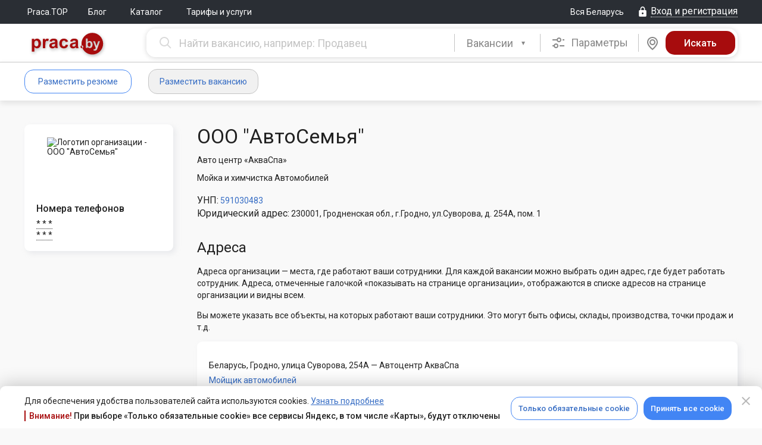

--- FILE ---
content_type: text/css
request_url: https://praca.by/css/desktop.min.mNuMP9DdzvmaScBycbTyhg.css
body_size: 115464
content:
.l_top-line__separator,.mdi,.select2-container{vertical-align:middle}@font-face{font-family:"Material Design Icons";src:url(../fonts/materialdesignicons-webfont.eot?v=1.9.32);src:url(../fonts/materialdesignicons-webfont.eot?#iefix&v=1.9.32) format("embedded-opentype"),url(../fonts/materialdesignicons-webfont.woff2?v=1.9.32) format("woff2"),url(../fonts/materialdesignicons-webfont.woff?v=1.9.32) format("woff"),url(../fonts/materialdesignicons-webfont.ttf?v=1.9.32) format("truetype"),url(../fonts/materialdesignicons-webfont.svg?v=1.9.32#materialdesigniconsregular) format("svg");font-weight:400;font-style:normal}.mdi-set,.mdi:before{display:inline-block;font:normal normal normal 24px/1 "Material Design Icons";font-size:inherit;text-rendering:auto;line-height:inherit;-webkit-font-smoothing:antialiased;-moz-osx-font-smoothing:grayscale}.mdi-access-point:before{content:"\F002"}.mdi-access-point-network:before{content:"\F003"}.mdi-account:before{content:"\F004"}.mdi-account-alert:before{content:"\F005"}.mdi-account-box:before{content:"\F006"}.mdi-account-box-outline:before{content:"\F007"}.mdi-account-card-details:before{content:"\F5D2"}.mdi-account-check:before{content:"\F008"}.mdi-account-circle:before{content:"\F009"}.mdi-account-convert:before{content:"\F00A"}.mdi-account-edit:before{content:"\F6BB"}.mdi-account-key:before{content:"\F00B"}.mdi-account-location:before{content:"\F00C"}.mdi-account-minus:before{content:"\F00D"}.mdi-account-multiple:before{content:"\F00E"}.mdi-account-multiple-minus:before{content:"\F5D3"}.mdi-account-multiple-outline:before{content:"\F00F"}.mdi-account-multiple-plus:before{content:"\F010"}.mdi-account-network:before{content:"\F011"}.mdi-account-off:before{content:"\F012"}.mdi-account-outline:before{content:"\F013"}.mdi-account-plus:before{content:"\F014"}.mdi-account-remove:before{content:"\F015"}.mdi-account-search:before{content:"\F016"}.mdi-account-settings:before{content:"\F630"}.mdi-account-settings-variant:before{content:"\F631"}.mdi-account-star:before{content:"\F017"}.mdi-account-switch:before{content:"\F019"}.mdi-adjust:before{content:"\F01A"}.mdi-air-conditioner:before{content:"\F01B"}.mdi-airballoon:before{content:"\F01C"}.mdi-airplane:before{content:"\F01D"}.mdi-airplane-landing:before{content:"\F5D4"}.mdi-airplane-off:before{content:"\F01E"}.mdi-airplane-takeoff:before{content:"\F5D5"}.mdi-airplay:before{content:"\F01F"}.mdi-alarm:before{content:"\F020"}.mdi-alarm-check:before{content:"\F021"}.mdi-alarm-multiple:before{content:"\F022"}.mdi-alarm-off:before{content:"\F023"}.mdi-alarm-plus:before{content:"\F024"}.mdi-alarm-snooze:before{content:"\F68D"}.mdi-album:before{content:"\F025"}.mdi-alert:before{content:"\F026"}.mdi-alert-box:before{content:"\F027"}.mdi-alert-circle:before{content:"\F028"}.mdi-alert-circle-outline:before{content:"\F5D6"}.mdi-alert-decagram:before{content:"\F6BC"}.mdi-alert-octagon:before{content:"\F029"}.mdi-alert-octagram:before{content:"\F766"}.mdi-alert-outline:before{content:"\F02A"}.mdi-all-inclusive:before{content:"\F6BD"}.mdi-alpha:before{content:"\F02B"}.mdi-alphabetical:before{content:"\F02C"}.mdi-altimeter:before{content:"\F5D7"}.mdi-amazon:before{content:"\F02D"}.mdi-amazon-clouddrive:before{content:"\F02E"}.mdi-ambulance:before{content:"\F02F"}.mdi-amplifier:before{content:"\F030"}.mdi-anchor:before{content:"\F031"}.mdi-android:before{content:"\F032"}.mdi-android-debug-bridge:before{content:"\F033"}.mdi-android-studio:before{content:"\F034"}.mdi-angular:before{content:"\F6B1"}.mdi-angularjs:before{content:"\F6BE"}.mdi-animation:before{content:"\F5D8"}.mdi-apple:before{content:"\F035"}.mdi-apple-finder:before{content:"\F036"}.mdi-apple-ios:before{content:"\F037"}.mdi-apple-keyboard-caps:before{content:"\F632"}.mdi-apple-keyboard-command:before{content:"\F633"}.mdi-apple-keyboard-control:before{content:"\F634"}.mdi-apple-keyboard-option:before{content:"\F635"}.mdi-apple-keyboard-shift:before{content:"\F636"}.mdi-apple-mobileme:before{content:"\F038"}.mdi-apple-safari:before{content:"\F039"}.mdi-application:before{content:"\F614"}.mdi-apps:before{content:"\F03B"}.mdi-archive:before{content:"\F03C"}.mdi-arrange-bring-forward:before{content:"\F03D"}.mdi-arrange-bring-to-front:before{content:"\F03E"}.mdi-arrange-send-backward:before{content:"\F03F"}.mdi-arrange-send-to-back:before{content:"\F040"}.mdi-arrow-all:before{content:"\F041"}.mdi-arrow-bottom-left:before{content:"\F042"}.mdi-arrow-bottom-right:before{content:"\F043"}.mdi-arrow-compress:before{content:"\F615"}.mdi-arrow-compress-all:before{content:"\F044"}.mdi-arrow-down:before{content:"\F045"}.mdi-arrow-down-bold:before{content:"\F72D"}.mdi-arrow-down-bold-box:before{content:"\F72E"}.mdi-arrow-down-bold-box-outline:before{content:"\F72F"}.mdi-arrow-down-bold-circle:before{content:"\F047"}.mdi-arrow-down-bold-circle-outline:before{content:"\F048"}.mdi-arrow-down-bold-hexagon-outline:before{content:"\F049"}.mdi-arrow-down-box:before{content:"\F6BF"}.mdi-arrow-down-drop-circle:before{content:"\F04A"}.mdi-arrow-down-drop-circle-outline:before{content:"\F04B"}.mdi-arrow-down-thick:before{content:"\F046"}.mdi-arrow-expand:before{content:"\F616"}.mdi-arrow-expand-all:before{content:"\F04C"}.mdi-arrow-left:before{content:"\F04D"}.mdi-arrow-left-bold:before{content:"\F730"}.mdi-arrow-left-bold-box:before{content:"\F731"}.mdi-arrow-left-bold-box-outline:before{content:"\F732"}.mdi-arrow-left-bold-circle:before{content:"\F04F"}.mdi-arrow-left-bold-circle-outline:before{content:"\F050"}.mdi-arrow-left-bold-hexagon-outline:before{content:"\F051"}.mdi-arrow-left-box:before{content:"\F6C0"}.mdi-arrow-left-drop-circle:before{content:"\F052"}.mdi-arrow-left-drop-circle-outline:before{content:"\F053"}.mdi-arrow-left-thick:before{content:"\F04E"}.mdi-arrow-right:before{content:"\F054"}.mdi-arrow-right-bold:before{content:"\F733"}.mdi-arrow-right-bold-box:before{content:"\F734"}.mdi-arrow-right-bold-box-outline:before{content:"\F735"}.mdi-arrow-right-bold-circle:before{content:"\F056"}.mdi-arrow-right-bold-circle-outline:before{content:"\F057"}.mdi-arrow-right-bold-hexagon-outline:before{content:"\F058"}.mdi-arrow-right-box:before{content:"\F6C1"}.mdi-arrow-right-drop-circle:before{content:"\F059"}.mdi-arrow-right-drop-circle-outline:before{content:"\F05A"}.mdi-arrow-right-thick:before{content:"\F055"}.mdi-arrow-top-left:before{content:"\F05B"}.mdi-arrow-top-right:before{content:"\F05C"}.mdi-arrow-up:before{content:"\F05D"}.mdi-arrow-up-bold:before{content:"\F736"}.mdi-arrow-up-bold-box:before{content:"\F737"}.mdi-arrow-up-bold-box-outline:before{content:"\F738"}.mdi-arrow-up-bold-circle:before{content:"\F05F"}.mdi-arrow-up-bold-circle-outline:before{content:"\F060"}.mdi-arrow-up-bold-hexagon-outline:before{content:"\F061"}.mdi-arrow-up-box:before{content:"\F6C2"}.mdi-arrow-up-drop-circle:before{content:"\F062"}.mdi-arrow-up-drop-circle-outline:before{content:"\F063"}.mdi-arrow-up-thick:before{content:"\F05E"}.mdi-assistant:before{content:"\F064"}.mdi-asterisk:before{content:"\F6C3"}.mdi-at:before{content:"\F065"}.mdi-atom:before{content:"\F767"}.mdi-attachment:before{content:"\F066"}.mdi-audiobook:before{content:"\F067"}.mdi-auto-fix:before{content:"\F068"}.mdi-auto-upload:before{content:"\F069"}.mdi-autorenew:before{content:"\F06A"}.mdi-av-timer:before{content:"\F06B"}.mdi-baby:before{content:"\F06C"}.mdi-baby-buggy:before{content:"\F68E"}.mdi-backburger:before{content:"\F06D"}.mdi-backspace:before{content:"\F06E"}.mdi-backup-restore:before{content:"\F06F"}.mdi-bandcamp:before{content:"\F674"}.mdi-bank:before{content:"\F070"}.mdi-barcode:before{content:"\F071"}.mdi-barcode-scan:before{content:"\F072"}.mdi-barley:before{content:"\F073"}.mdi-barrel:before{content:"\F074"}.mdi-basecamp:before{content:"\F075"}.mdi-basket:before{content:"\F076"}.mdi-basket-fill:before{content:"\F077"}.mdi-basket-unfill:before{content:"\F078"}.mdi-battery:before{content:"\F079"}.mdi-battery-10:before{content:"\F07A"}.mdi-battery-20:before{content:"\F07B"}.mdi-battery-30:before{content:"\F07C"}.mdi-battery-40:before{content:"\F07D"}.mdi-battery-50:before{content:"\F07E"}.mdi-battery-60:before{content:"\F07F"}.mdi-battery-70:before{content:"\F080"}.mdi-battery-80:before{content:"\F081"}.mdi-battery-90:before{content:"\F082"}.mdi-battery-alert:before{content:"\F083"}.mdi-battery-charging:before{content:"\F084"}.mdi-battery-charging-100:before{content:"\F085"}.mdi-battery-charging-20:before{content:"\F086"}.mdi-battery-charging-30:before{content:"\F087"}.mdi-battery-charging-40:before{content:"\F088"}.mdi-battery-charging-60:before{content:"\F089"}.mdi-battery-charging-80:before{content:"\F08A"}.mdi-battery-charging-90:before{content:"\F08B"}.mdi-battery-minus:before{content:"\F08C"}.mdi-battery-negative:before{content:"\F08D"}.mdi-battery-outline:before{content:"\F08E"}.mdi-battery-plus:before{content:"\F08F"}.mdi-battery-positive:before{content:"\F090"}.mdi-battery-unknown:before{content:"\F091"}.mdi-beach:before{content:"\F092"}.mdi-beaker:before{content:"\F68F"}.mdi-beats:before{content:"\F097"}.mdi-beer:before{content:"\F098"}.mdi-behance:before{content:"\F099"}.mdi-bell:before{content:"\F09A"}.mdi-bell-off:before{content:"\F09B"}.mdi-bell-outline:before{content:"\F09C"}.mdi-bell-plus:before{content:"\F09D"}.mdi-bell-ring:before{content:"\F09E"}.mdi-bell-ring-outline:before{content:"\F09F"}.mdi-bell-sleep:before{content:"\F0A0"}.mdi-beta:before{content:"\F0A1"}.mdi-bible:before{content:"\F0A2"}.mdi-bike:before{content:"\F0A3"}.mdi-bing:before{content:"\F0A4"}.mdi-binoculars:before{content:"\F0A5"}.mdi-bio:before{content:"\F0A6"}.mdi-biohazard:before{content:"\F0A7"}.mdi-bitbucket:before{content:"\F0A8"}.mdi-black-mesa:before{content:"\F0A9"}.mdi-blackberry:before{content:"\F0AA"}.mdi-blender:before{content:"\F0AB"}.mdi-blinds:before{content:"\F0AC"}.mdi-block-helper:before{content:"\F0AD"}.mdi-blogger:before{content:"\F0AE"}.mdi-bluetooth:before{content:"\F0AF"}.mdi-bluetooth-audio:before{content:"\F0B0"}.mdi-bluetooth-connect:before{content:"\F0B1"}.mdi-bluetooth-off:before{content:"\F0B2"}.mdi-bluetooth-settings:before{content:"\F0B3"}.mdi-bluetooth-transfer:before{content:"\F0B4"}.mdi-blur:before{content:"\F0B5"}.mdi-blur-linear:before{content:"\F0B6"}.mdi-blur-off:before{content:"\F0B7"}.mdi-blur-radial:before{content:"\F0B8"}.mdi-bomb:before{content:"\F690"}.mdi-bomb-off:before{content:"\F6C4"}.mdi-bone:before{content:"\F0B9"}.mdi-book:before{content:"\F0BA"}.mdi-book-minus:before{content:"\F5D9"}.mdi-book-multiple:before{content:"\F0BB"}.mdi-book-multiple-variant:before{content:"\F0BC"}.mdi-book-open:before{content:"\F0BD"}.mdi-book-open-page-variant:before{content:"\F5DA"}.mdi-book-open-variant:before{content:"\F0BE"}.mdi-book-plus:before{content:"\F5DB"}.mdi-book-variant:before{content:"\F0BF"}.mdi-bookmark:before{content:"\F0C0"}.mdi-bookmark-check:before{content:"\F0C1"}.mdi-bookmark-music:before{content:"\F0C2"}.mdi-bookmark-outline:before{content:"\F0C3"}.mdi-bookmark-plus:before{content:"\F0C5"}.mdi-bookmark-plus-outline:before{content:"\F0C4"}.mdi-bookmark-remove:before{content:"\F0C6"}.mdi-boombox:before{content:"\F5DC"}.mdi-bootstrap:before{content:"\F6C5"}.mdi-border-all:before{content:"\F0C7"}.mdi-border-bottom:before{content:"\F0C8"}.mdi-border-color:before{content:"\F0C9"}.mdi-border-horizontal:before{content:"\F0CA"}.mdi-border-inside:before{content:"\F0CB"}.mdi-border-left:before{content:"\F0CC"}.mdi-border-none:before{content:"\F0CD"}.mdi-border-outside:before{content:"\F0CE"}.mdi-border-right:before{content:"\F0CF"}.mdi-border-style:before{content:"\F0D0"}.mdi-border-top:before{content:"\F0D1"}.mdi-border-vertical:before{content:"\F0D2"}.mdi-bow-tie:before{content:"\F677"}.mdi-bowl:before{content:"\F617"}.mdi-bowling:before{content:"\F0D3"}.mdi-box:before{content:"\F0D4"}.mdi-box-cutter:before{content:"\F0D5"}.mdi-box-shadow:before{content:"\F637"}.mdi-bridge:before{content:"\F618"}.mdi-briefcase:before{content:"\F0D6"}.mdi-briefcase-check:before{content:"\F0D7"}.mdi-briefcase-download:before{content:"\F0D8"}.mdi-briefcase-upload:before{content:"\F0D9"}.mdi-brightness-1:before{content:"\F0DA"}.mdi-brightness-2:before{content:"\F0DB"}.mdi-brightness-3:before{content:"\F0DC"}.mdi-brightness-4:before{content:"\F0DD"}.mdi-brightness-5:before{content:"\F0DE"}.mdi-brightness-6:before{content:"\F0DF"}.mdi-brightness-7:before{content:"\F0E0"}.mdi-brightness-auto:before{content:"\F0E1"}.mdi-broom:before{content:"\F0E2"}.mdi-brush:before{content:"\F0E3"}.mdi-buffer:before{content:"\F619"}.mdi-bug:before{content:"\F0E4"}.mdi-bulletin-board:before{content:"\F0E5"}.mdi-bullhorn:before{content:"\F0E6"}.mdi-bullseye:before{content:"\F5DD"}.mdi-burst-mode:before{content:"\F5DE"}.mdi-bus:before{content:"\F0E7"}.mdi-cached:before{content:"\F0E8"}.mdi-cake:before{content:"\F0E9"}.mdi-cake-layered:before{content:"\F0EA"}.mdi-cake-variant:before{content:"\F0EB"}.mdi-calculator:before{content:"\F0EC"}.mdi-calendar:before{content:"\F0ED"}.mdi-calendar-blank:before{content:"\F0EE"}.mdi-calendar-check:before{content:"\F0EF"}.mdi-calendar-clock:before{content:"\F0F0"}.mdi-calendar-multiple:before{content:"\F0F1"}.mdi-calendar-multiple-check:before{content:"\F0F2"}.mdi-calendar-plus:before{content:"\F0F3"}.mdi-calendar-question:before{content:"\F691"}.mdi-calendar-range:before{content:"\F678"}.mdi-calendar-remove:before{content:"\F0F4"}.mdi-calendar-text:before{content:"\F0F5"}.mdi-calendar-today:before{content:"\F0F6"}.mdi-call-made:before{content:"\F0F7"}.mdi-call-merge:before{content:"\F0F8"}.mdi-call-missed:before{content:"\F0F9"}.mdi-call-received:before{content:"\F0FA"}.mdi-call-split:before{content:"\F0FB"}.mdi-camcorder:before{content:"\F0FC"}.mdi-camcorder-box:before{content:"\F0FD"}.mdi-camcorder-box-off:before{content:"\F0FE"}.mdi-camcorder-off:before{content:"\F0FF"}.mdi-camera:before{content:"\F100"}.mdi-camera-burst:before{content:"\F692"}.mdi-camera-enhance:before{content:"\F101"}.mdi-camera-front:before{content:"\F102"}.mdi-camera-front-variant:before{content:"\F103"}.mdi-camera-iris:before{content:"\F104"}.mdi-camera-off:before{content:"\F5DF"}.mdi-camera-party-mode:before{content:"\F105"}.mdi-camera-rear:before{content:"\F106"}.mdi-camera-rear-variant:before{content:"\F107"}.mdi-camera-switch:before{content:"\F108"}.mdi-camera-timer:before{content:"\F109"}.mdi-cancel:before{content:"\F739"}.mdi-candle:before{content:"\F5E2"}.mdi-candycane:before{content:"\F10A"}.mdi-car:before{content:"\F10B"}.mdi-car-battery:before{content:"\F10C"}.mdi-car-connected:before{content:"\F10D"}.mdi-car-wash:before{content:"\F10E"}.mdi-cards:before{content:"\F638"}.mdi-cards-outline:before{content:"\F639"}.mdi-cards-playing-outline:before{content:"\F63A"}.mdi-cards-variant:before{content:"\F6C6"}.mdi-carrot:before{content:"\F10F"}.mdi-cart:before{content:"\F110"}.mdi-cart-off:before{content:"\F66B"}.mdi-cart-outline:before{content:"\F111"}.mdi-cart-plus:before{content:"\F112"}.mdi-case-sensitive-alt:before{content:"\F113"}.mdi-cash:before{content:"\F114"}.mdi-cash-100:before{content:"\F115"}.mdi-cash-multiple:before{content:"\F116"}.mdi-cash-usd:before{content:"\F117"}.mdi-cast:before{content:"\F118"}.mdi-cast-connected:before{content:"\F119"}.mdi-cast-off:before{content:"\F789"}.mdi-castle:before{content:"\F11A"}.mdi-cat:before{content:"\F11B"}.mdi-ceiling-light:before{content:"\F768"}.mdi-cellphone:before{content:"\F11C"}.mdi-cellphone-android:before{content:"\F11D"}.mdi-cellphone-basic:before{content:"\F11E"}.mdi-cellphone-dock:before{content:"\F11F"}.mdi-cellphone-iphone:before{content:"\F120"}.mdi-cellphone-link:before{content:"\F121"}.mdi-cellphone-link-off:before{content:"\F122"}.mdi-cellphone-settings:before{content:"\F123"}.mdi-certificate:before{content:"\F124"}.mdi-chair-school:before{content:"\F125"}.mdi-chart-arc:before{content:"\F126"}.mdi-chart-areaspline:before{content:"\F127"}.mdi-chart-bar:before{content:"\F128"}.mdi-chart-bar-stacked:before{content:"\F769"}.mdi-chart-bubble:before{content:"\F5E3"}.mdi-chart-gantt:before{content:"\F66C"}.mdi-chart-histogram:before{content:"\F129"}.mdi-chart-line:before{content:"\F12A"}.mdi-chart-line-stacked:before{content:"\F76A"}.mdi-chart-pie:before{content:"\F12B"}.mdi-chart-scatterplot-hexbin:before{content:"\F66D"}.mdi-chart-timeline:before{content:"\F66E"}.mdi-check:before{content:"\F12C"}.mdi-check-all:before{content:"\F12D"}.mdi-check-circle:before{content:"\F5E0"}.mdi-check-circle-outline:before{content:"\F5E1"}.mdi-checkbox-blank:before{content:"\F12E"}.mdi-checkbox-blank-circle:before{content:"\F12F"}.mdi-checkbox-blank-circle-outline:before{content:"\F130"}.mdi-checkbox-blank-outline:before{content:"\F131"}.mdi-checkbox-marked:before{content:"\F132"}.mdi-checkbox-marked-circle:before{content:"\F133"}.mdi-checkbox-marked-circle-outline:before{content:"\F134"}.mdi-checkbox-marked-outline:before{content:"\F135"}.mdi-checkbox-multiple-blank:before{content:"\F136"}.mdi-checkbox-multiple-blank-circle:before{content:"\F63B"}.mdi-checkbox-multiple-blank-circle-outline:before{content:"\F63C"}.mdi-checkbox-multiple-blank-outline:before{content:"\F137"}.mdi-checkbox-multiple-marked:before{content:"\F138"}.mdi-checkbox-multiple-marked-circle:before{content:"\F63D"}.mdi-checkbox-multiple-marked-circle-outline:before{content:"\F63E"}.mdi-checkbox-multiple-marked-outline:before{content:"\F139"}.mdi-checkerboard:before{content:"\F13A"}.mdi-chemical-weapon:before{content:"\F13B"}.mdi-chevron-double-down:before{content:"\F13C"}.mdi-chevron-double-left:before{content:"\F13D"}.mdi-chevron-double-right:before{content:"\F13E"}.mdi-chevron-double-up:before{content:"\F13F"}.mdi-chevron-down:before{content:"\F140"}.mdi-chevron-left:before{content:"\F141"}.mdi-chevron-right:before{content:"\F142"}.mdi-chevron-up:before{content:"\F143"}.mdi-chip:before{content:"\F61A"}.mdi-church:before{content:"\F144"}.mdi-circle:before{content:"\F764"}.mdi-circle-outline:before{content:"\F765"}.mdi-cisco-webex:before{content:"\F145"}.mdi-city:before{content:"\F146"}.mdi-clipboard:before{content:"\F147"}.mdi-clipboard-account:before{content:"\F148"}.mdi-clipboard-alert:before{content:"\F149"}.mdi-clipboard-arrow-down:before{content:"\F14A"}.mdi-clipboard-arrow-left:before{content:"\F14B"}.mdi-clipboard-check:before{content:"\F14C"}.mdi-clipboard-flow:before{content:"\F6C7"}.mdi-clipboard-outline:before{content:"\F14D"}.mdi-clipboard-plus:before{content:"\F750"}.mdi-clipboard-text:before{content:"\F14E"}.mdi-clippy:before{content:"\F14F"}.mdi-clock:before{content:"\F150"}.mdi-clock-alert:before{content:"\F5CE"}.mdi-clock-end:before{content:"\F151"}.mdi-clock-fast:before{content:"\F152"}.mdi-clock-in:before{content:"\F153"}.mdi-clock-out:before{content:"\F154"}.mdi-clock-start:before{content:"\F155"}.mdi-close:before{content:"\F156"}.mdi-close-box:before{content:"\F157"}.mdi-close-box-outline:before{content:"\F158"}.mdi-close-circle:before{content:"\F159"}.mdi-close-circle-outline:before{content:"\F15A"}.mdi-close-network:before{content:"\F15B"}.mdi-close-octagon:before{content:"\F15C"}.mdi-close-octagon-outline:before{content:"\F15D"}.mdi-close-outline:before{content:"\F6C8"}.mdi-closed-caption:before{content:"\F15E"}.mdi-cloud:before{content:"\F15F"}.mdi-cloud-check:before{content:"\F160"}.mdi-cloud-circle:before{content:"\F161"}.mdi-cloud-download:before{content:"\F162"}.mdi-cloud-off-outline:before{content:"\F164"}.mdi-cloud-outline:before{content:"\F163"}.mdi-cloud-print:before{content:"\F165"}.mdi-cloud-print-outline:before{content:"\F166"}.mdi-cloud-sync:before{content:"\F63F"}.mdi-cloud-upload:before{content:"\F167"}.mdi-code-array:before{content:"\F168"}.mdi-code-braces:before{content:"\F169"}.mdi-code-brackets:before{content:"\F16A"}.mdi-code-equal:before{content:"\F16B"}.mdi-code-greater-than:before{content:"\F16C"}.mdi-code-greater-than-or-equal:before{content:"\F16D"}.mdi-code-less-than:before{content:"\F16E"}.mdi-code-less-than-or-equal:before{content:"\F16F"}.mdi-code-not-equal:before{content:"\F170"}.mdi-code-not-equal-variant:before{content:"\F171"}.mdi-code-parentheses:before{content:"\F172"}.mdi-code-string:before{content:"\F173"}.mdi-code-tags:before{content:"\F174"}.mdi-code-tags-check:before{content:"\F693"}.mdi-codepen:before{content:"\F175"}.mdi-coffee:before{content:"\F176"}.mdi-coffee-outline:before{content:"\F6C9"}.mdi-coffee-to-go:before{content:"\F177"}.mdi-coin:before{content:"\F178"}.mdi-coins:before{content:"\F694"}.mdi-collage:before{content:"\F640"}.mdi-color-helper:before{content:"\F179"}.mdi-comment:before{content:"\F17A"}.mdi-comment-account:before{content:"\F17B"}.mdi-comment-account-outline:before{content:"\F17C"}.mdi-comment-alert:before{content:"\F17D"}.mdi-comment-alert-outline:before{content:"\F17E"}.mdi-comment-check:before{content:"\F17F"}.mdi-comment-check-outline:before{content:"\F180"}.mdi-comment-multiple-outline:before{content:"\F181"}.mdi-comment-outline:before{content:"\F182"}.mdi-comment-plus-outline:before{content:"\F183"}.mdi-comment-processing:before{content:"\F184"}.mdi-comment-processing-outline:before{content:"\F185"}.mdi-comment-question-outline:before{content:"\F186"}.mdi-comment-remove-outline:before{content:"\F187"}.mdi-comment-text:before{content:"\F188"}.mdi-comment-text-outline:before{content:"\F189"}.mdi-compare:before{content:"\F18A"}.mdi-compass:before{content:"\F18B"}.mdi-compass-outline:before{content:"\F18C"}.mdi-console:before{content:"\F18D"}.mdi-contact-mail:before{content:"\F18E"}.mdi-contacts:before{content:"\F6CA"}.mdi-content-copy:before{content:"\F18F"}.mdi-content-cut:before{content:"\F190"}.mdi-content-duplicate:before{content:"\F191"}.mdi-content-paste:before{content:"\F192"}.mdi-content-save:before{content:"\F193"}.mdi-content-save-all:before{content:"\F194"}.mdi-content-save-settings:before{content:"\F61B"}.mdi-contrast:before{content:"\F195"}.mdi-contrast-box:before{content:"\F196"}.mdi-contrast-circle:before{content:"\F197"}.mdi-cookie:before{content:"\F198"}.mdi-copyright:before{content:"\F5E6"}.mdi-counter:before{content:"\F199"}.mdi-cow:before{content:"\F19A"}.mdi-creation:before{content:"\F1C9"}.mdi-credit-card:before{content:"\F19B"}.mdi-credit-card-multiple:before{content:"\F19C"}.mdi-credit-card-off:before{content:"\F5E4"}.mdi-credit-card-plus:before{content:"\F675"}.mdi-credit-card-scan:before{content:"\F19D"}.mdi-crop:before{content:"\F19E"}.mdi-crop-free:before{content:"\F19F"}.mdi-crop-landscape:before{content:"\F1A0"}.mdi-crop-portrait:before{content:"\F1A1"}.mdi-crop-rotate:before{content:"\F695"}.mdi-crop-square:before{content:"\F1A2"}.mdi-crosshairs:before{content:"\F1A3"}.mdi-crosshairs-gps:before{content:"\F1A4"}.mdi-crown:before{content:"\F1A5"}.mdi-cube:before{content:"\F1A6"}.mdi-cube-outline:before{content:"\F1A7"}.mdi-cube-send:before{content:"\F1A8"}.mdi-cube-unfolded:before{content:"\F1A9"}.mdi-cup:before{content:"\F1AA"}.mdi-cup-off:before{content:"\F5E5"}.mdi-cup-water:before{content:"\F1AB"}.mdi-currency-btc:before{content:"\F1AC"}.mdi-currency-eur:before{content:"\F1AD"}.mdi-currency-gbp:before{content:"\F1AE"}.mdi-currency-inr:before{content:"\F1AF"}.mdi-currency-ngn:before{content:"\F1B0"}.mdi-currency-rub:before{content:"\F1B1"}.mdi-currency-try:before{content:"\F1B2"}.mdi-currency-usd:before{content:"\F1B3"}.mdi-currency-usd-off:before{content:"\F679"}.mdi-cursor-default:before{content:"\F1B4"}.mdi-cursor-default-outline:before{content:"\F1B5"}.mdi-cursor-move:before{content:"\F1B6"}.mdi-cursor-pointer:before{content:"\F1B7"}.mdi-cursor-text:before{content:"\F5E7"}.mdi-database:before{content:"\F1B8"}.mdi-database-minus:before{content:"\F1B9"}.mdi-database-plus:before{content:"\F1BA"}.mdi-debug-step-into:before{content:"\F1BB"}.mdi-debug-step-out:before{content:"\F1BC"}.mdi-debug-step-over:before{content:"\F1BD"}.mdi-decagram:before{content:"\F76B"}.mdi-decagram-outline:before{content:"\F76C"}.mdi-decimal-decrease:before{content:"\F1BE"}.mdi-decimal-increase:before{content:"\F1BF"}.mdi-delete:before{content:"\F1C0"}.mdi-delete-circle:before{content:"\F682"}.mdi-delete-empty:before{content:"\F6CB"}.mdi-delete-forever:before{content:"\F5E8"}.mdi-delete-sweep:before{content:"\F5E9"}.mdi-delete-variant:before{content:"\F1C1"}.mdi-delta:before{content:"\F1C2"}.mdi-deskphone:before{content:"\F1C3"}.mdi-desktop-mac:before{content:"\F1C4"}.mdi-desktop-tower:before{content:"\F1C5"}.mdi-details:before{content:"\F1C6"}.mdi-developer-board:before{content:"\F696"}.mdi-deviantart:before{content:"\F1C7"}.mdi-dialpad:before{content:"\F61C"}.mdi-diamond:before{content:"\F1C8"}.mdi-dice-1:before{content:"\F1CA"}.mdi-dice-2:before{content:"\F1CB"}.mdi-dice-3:before{content:"\F1CC"}.mdi-dice-4:before{content:"\F1CD"}.mdi-dice-5:before{content:"\F1CE"}.mdi-dice-6:before{content:"\F1CF"}.mdi-dice-d10:before{content:"\F76E"}.mdi-dice-d20:before{content:"\F5EA"}.mdi-dice-d4:before{content:"\F5EB"}.mdi-dice-d6:before{content:"\F5EC"}.mdi-dice-d8:before{content:"\F5ED"}.mdi-dice-multiple:before{content:"\F76D"}.mdi-dictionary:before{content:"\F61D"}.mdi-directions:before{content:"\F1D0"}.mdi-directions-fork:before{content:"\F641"}.mdi-discord:before{content:"\F66F"}.mdi-disk:before{content:"\F5EE"}.mdi-disk-alert:before{content:"\F1D1"}.mdi-disqus:before{content:"\F1D2"}.mdi-disqus-outline:before{content:"\F1D3"}.mdi-division:before{content:"\F1D4"}.mdi-division-box:before{content:"\F1D5"}.mdi-dna:before{content:"\F683"}.mdi-dns:before{content:"\F1D6"}.mdi-do-not-disturb:before{content:"\F697"}.mdi-do-not-disturb-off:before{content:"\F698"}.mdi-dolby:before{content:"\F6B2"}.mdi-domain:before{content:"\F1D7"}.mdi-dots-horizontal:before{content:"\F1D8"}.mdi-dots-vertical:before{content:"\F1D9"}.mdi-douban:before{content:"\F699"}.mdi-download:before{content:"\F1DA"}.mdi-download-network:before{content:"\F6F3"}.mdi-drag:before{content:"\F1DB"}.mdi-drag-horizontal:before{content:"\F1DC"}.mdi-drag-vertical:before{content:"\F1DD"}.mdi-drawing:before{content:"\F1DE"}.mdi-drawing-box:before{content:"\F1DF"}.mdi-dribbble:before{content:"\F1E0"}.mdi-dribbble-box:before{content:"\F1E1"}.mdi-drone:before{content:"\F1E2"}.mdi-dropbox:before{content:"\F1E3"}.mdi-drupal:before{content:"\F1E4"}.mdi-duck:before{content:"\F1E5"}.mdi-dumbbell:before{content:"\F1E6"}.mdi-earth:before{content:"\F1E7"}.mdi-earth-box:before{content:"\F6CC"}.mdi-earth-box-off:before{content:"\F6CD"}.mdi-earth-off:before{content:"\F1E8"}.mdi-edge:before{content:"\F1E9"}.mdi-eject:before{content:"\F1EA"}.mdi-elevation-decline:before{content:"\F1EB"}.mdi-elevation-rise:before{content:"\F1EC"}.mdi-elevator:before{content:"\F1ED"}.mdi-email:before{content:"\F1EE"}.mdi-email-alert:before{content:"\F6CE"}.mdi-email-open:before{content:"\F1EF"}.mdi-email-open-outline:before{content:"\F5EF"}.mdi-email-outline:before{content:"\F1F0"}.mdi-email-secure:before{content:"\F1F1"}.mdi-email-variant:before{content:"\F5F0"}.mdi-emby:before{content:"\F6B3"}.mdi-emoticon:before{content:"\F1F2"}.mdi-emoticon-cool:before{content:"\F1F3"}.mdi-emoticon-dead:before{content:"\F69A"}.mdi-emoticon-devil:before{content:"\F1F4"}.mdi-emoticon-excited:before{content:"\F69B"}.mdi-emoticon-happy:before{content:"\F1F5"}.mdi-emoticon-neutral:before{content:"\F1F6"}.mdi-emoticon-poop:before{content:"\F1F7"}.mdi-emoticon-sad:before{content:"\F1F8"}.mdi-emoticon-tongue:before{content:"\F1F9"}.mdi-engine:before{content:"\F1FA"}.mdi-engine-outline:before{content:"\F1FB"}.mdi-equal:before{content:"\F1FC"}.mdi-equal-box:before{content:"\F1FD"}.mdi-eraser:before{content:"\F1FE"}.mdi-eraser-variant:before{content:"\F642"}.mdi-escalator:before{content:"\F1FF"}.mdi-ethernet:before{content:"\F200"}.mdi-ethernet-cable:before{content:"\F201"}.mdi-ethernet-cable-off:before{content:"\F202"}.mdi-etsy:before{content:"\F203"}.mdi-ev-station:before{content:"\F5F1"}.mdi-evernote:before{content:"\F204"}.mdi-exclamation:before{content:"\F205"}.mdi-exit-to-app:before{content:"\F206"}.mdi-export:before{content:"\F207"}.mdi-eye:before{content:"\F208"}.mdi-eye-off:before{content:"\F209"}.mdi-eye-off-outline:before{content:"\F6D0"}.mdi-eye-outline:before{content:"\F6CF"}.mdi-eyedropper:before{content:"\F20A"}.mdi-eyedropper-variant:before{content:"\F20B"}.mdi-face:before{content:"\F643"}.mdi-face-profile:before{content:"\F644"}.mdi-facebook:before{content:"\F20C"}.mdi-facebook-box:before{content:"\F20D"}.mdi-facebook-messenger:before{content:"\F20E"}.mdi-factory:before{content:"\F20F"}.mdi-fan:before{content:"\F210"}.mdi-fast-forward:before{content:"\F211"}.mdi-fast-forward-outline:before{content:"\F6D1"}.mdi-fax:before{content:"\F212"}.mdi-feather:before{content:"\F6D2"}.mdi-ferry:before{content:"\F213"}.mdi-file:before{content:"\F214"}.mdi-file-account:before{content:"\F73A"}.mdi-file-chart:before{content:"\F215"}.mdi-file-check:before{content:"\F216"}.mdi-file-cloud:before{content:"\F217"}.mdi-file-delimited:before{content:"\F218"}.mdi-file-document:before{content:"\F219"}.mdi-file-document-box:before{content:"\F21A"}.mdi-file-excel:before{content:"\F21B"}.mdi-file-excel-box:before{content:"\F21C"}.mdi-file-export:before{content:"\F21D"}.mdi-file-find:before{content:"\F21E"}.mdi-file-hidden:before{content:"\F613"}.mdi-file-image:before{content:"\F21F"}.mdi-file-import:before{content:"\F220"}.mdi-file-lock:before{content:"\F221"}.mdi-file-multiple:before{content:"\F222"}.mdi-file-music:before{content:"\F223"}.mdi-file-outline:before{content:"\F224"}.mdi-file-pdf:before{content:"\F225"}.mdi-file-pdf-box:before{content:"\F226"}.mdi-file-plus:before{content:"\F751"}.mdi-file-powerpoint:before{content:"\F227"}.mdi-file-powerpoint-box:before{content:"\F228"}.mdi-file-presentation-box:before{content:"\F229"}.mdi-file-restore:before{content:"\F670"}.mdi-file-send:before{content:"\F22A"}.mdi-file-tree:before{content:"\F645"}.mdi-file-video:before{content:"\F22B"}.mdi-file-word:before{content:"\F22C"}.mdi-file-word-box:before{content:"\F22D"}.mdi-file-xml:before{content:"\F22E"}.mdi-film:before{content:"\F22F"}.mdi-filmstrip:before{content:"\F230"}.mdi-filmstrip-off:before{content:"\F231"}.mdi-filter:before{content:"\F232"}.mdi-filter-outline:before{content:"\F233"}.mdi-filter-remove:before{content:"\F234"}.mdi-filter-remove-outline:before{content:"\F235"}.mdi-filter-variant:before{content:"\F236"}.mdi-find-replace:before{content:"\F6D3"}.mdi-fingerprint:before{content:"\F237"}.mdi-fire:before{content:"\F238"}.mdi-firefox:before{content:"\F239"}.mdi-fish:before{content:"\F23A"}.mdi-flag:before{content:"\F23B"}.mdi-flag-checkered:before{content:"\F23C"}.mdi-flag-outline:before{content:"\F23D"}.mdi-flag-outline-variant:before{content:"\F23E"}.mdi-flag-triangle:before{content:"\F23F"}.mdi-flag-variant:before{content:"\F240"}.mdi-flash:before{content:"\F241"}.mdi-flash-auto:before{content:"\F242"}.mdi-flash-off:before{content:"\F243"}.mdi-flash-outline:before{content:"\F6D4"}.mdi-flash-red-eye:before{content:"\F67A"}.mdi-flashlight:before{content:"\F244"}.mdi-flashlight-off:before{content:"\F245"}.mdi-flask:before{content:"\F093"}.mdi-flask-empty:before{content:"\F094"}.mdi-flask-empty-outline:before{content:"\F095"}.mdi-flask-outline:before{content:"\F096"}.mdi-flattr:before{content:"\F246"}.mdi-flip-to-back:before{content:"\F247"}.mdi-flip-to-front:before{content:"\F248"}.mdi-floppy:before{content:"\F249"}.mdi-flower:before{content:"\F24A"}.mdi-folder:before{content:"\F24B"}.mdi-folder-account:before{content:"\F24C"}.mdi-folder-download:before{content:"\F24D"}.mdi-folder-google-drive:before{content:"\F24E"}.mdi-folder-image:before{content:"\F24F"}.mdi-folder-lock:before{content:"\F250"}.mdi-folder-lock-open:before{content:"\F251"}.mdi-folder-move:before{content:"\F252"}.mdi-folder-multiple:before{content:"\F253"}.mdi-folder-multiple-image:before{content:"\F254"}.mdi-folder-multiple-outline:before{content:"\F255"}.mdi-folder-open:before{content:"\F76F"}.mdi-folder-outline:before{content:"\F256"}.mdi-folder-plus:before{content:"\F257"}.mdi-folder-remove:before{content:"\F258"}.mdi-folder-star:before{content:"\F69C"}.mdi-folder-upload:before{content:"\F259"}.mdi-font-awesome:before{content:"\F03A"}.mdi-food:before{content:"\F25A"}.mdi-food-apple:before{content:"\F25B"}.mdi-food-fork-drink:before{content:"\F5F2"}.mdi-food-off:before{content:"\F5F3"}.mdi-food-variant:before{content:"\F25C"}.mdi-football:before{content:"\F25D"}.mdi-football-australian:before{content:"\F25E"}.mdi-football-helmet:before{content:"\F25F"}.mdi-format-align-bottom:before{content:"\F752"}.mdi-format-align-center:before{content:"\F260"}.mdi-format-align-justify:before{content:"\F261"}.mdi-format-align-left:before{content:"\F262"}.mdi-format-align-middle:before{content:"\F753"}.mdi-format-align-right:before{content:"\F263"}.mdi-format-align-top:before{content:"\F754"}.mdi-format-annotation-plus:before{content:"\F646"}.mdi-format-bold:before{content:"\F264"}.mdi-format-clear:before{content:"\F265"}.mdi-format-color-fill:before{content:"\F266"}.mdi-format-color-text:before{content:"\F69D"}.mdi-format-float-center:before{content:"\F267"}.mdi-format-float-left:before{content:"\F268"}.mdi-format-float-none:before{content:"\F269"}.mdi-format-float-right:before{content:"\F26A"}.mdi-format-font:before{content:"\F6D5"}.mdi-format-header-1:before{content:"\F26B"}.mdi-format-header-2:before{content:"\F26C"}.mdi-format-header-3:before{content:"\F26D"}.mdi-format-header-4:before{content:"\F26E"}.mdi-format-header-5:before{content:"\F26F"}.mdi-format-header-6:before{content:"\F270"}.mdi-format-header-decrease:before{content:"\F271"}.mdi-format-header-equal:before{content:"\F272"}.mdi-format-header-increase:before{content:"\F273"}.mdi-format-header-pound:before{content:"\F274"}.mdi-format-horizontal-align-center:before{content:"\F61E"}.mdi-format-horizontal-align-left:before{content:"\F61F"}.mdi-format-horizontal-align-right:before{content:"\F620"}.mdi-format-indent-decrease:before{content:"\F275"}.mdi-format-indent-increase:before{content:"\F276"}.mdi-format-italic:before{content:"\F277"}.mdi-format-line-spacing:before{content:"\F278"}.mdi-format-line-style:before{content:"\F5C8"}.mdi-format-line-weight:before{content:"\F5C9"}.mdi-format-list-bulleted:before{content:"\F279"}.mdi-format-list-bulleted-type:before{content:"\F27A"}.mdi-format-list-checks:before{content:"\F755"}.mdi-format-list-numbers:before{content:"\F27B"}.mdi-format-page-break:before{content:"\F6D6"}.mdi-format-paint:before{content:"\F27C"}.mdi-format-paragraph:before{content:"\F27D"}.mdi-format-pilcrow:before{content:"\F6D7"}.mdi-format-quote-close:before{content:"\F27E"}.mdi-format-quote-open:before{content:"\F756"}.mdi-format-rotate-90:before{content:"\F6A9"}.mdi-format-section:before{content:"\F69E"}.mdi-format-size:before{content:"\F27F"}.mdi-format-strikethrough:before{content:"\F280"}.mdi-format-strikethrough-variant:before{content:"\F281"}.mdi-format-subscript:before{content:"\F282"}.mdi-format-superscript:before{content:"\F283"}.mdi-format-text:before{content:"\F284"}.mdi-format-textdirection-l-to-r:before{content:"\F285"}.mdi-format-textdirection-r-to-l:before{content:"\F286"}.mdi-format-title:before{content:"\F5F4"}.mdi-format-underline:before{content:"\F287"}.mdi-format-vertical-align-bottom:before{content:"\F621"}.mdi-format-vertical-align-center:before{content:"\F622"}.mdi-format-vertical-align-top:before{content:"\F623"}.mdi-format-wrap-inline:before{content:"\F288"}.mdi-format-wrap-square:before{content:"\F289"}.mdi-format-wrap-tight:before{content:"\F28A"}.mdi-format-wrap-top-bottom:before{content:"\F28B"}.mdi-forum:before{content:"\F28C"}.mdi-forward:before{content:"\F28D"}.mdi-foursquare:before{content:"\F28E"}.mdi-fridge:before{content:"\F28F"}.mdi-fridge-filled:before{content:"\F290"}.mdi-fridge-filled-bottom:before{content:"\F291"}.mdi-fridge-filled-top:before{content:"\F292"}.mdi-fullscreen:before{content:"\F293"}.mdi-fullscreen-exit:before{content:"\F294"}.mdi-function:before{content:"\F295"}.mdi-gamepad:before{content:"\F296"}.mdi-gamepad-variant:before{content:"\F297"}.mdi-garage:before{content:"\F6D8"}.mdi-garage-open:before{content:"\F6D9"}.mdi-gas-cylinder:before{content:"\F647"}.mdi-gas-station:before{content:"\F298"}.mdi-gate:before{content:"\F299"}.mdi-gauge:before{content:"\F29A"}.mdi-gavel:before{content:"\F29B"}.mdi-gender-female:before{content:"\F29C"}.mdi-gender-male:before{content:"\F29D"}.mdi-gender-male-female:before{content:"\F29E"}.mdi-gender-transgender:before{content:"\F29F"}.mdi-gesture-double-tap:before{content:"\F73B"}.mdi-gesture-swipe-down:before{content:"\F73C"}.mdi-gesture-swipe-left:before{content:"\F73D"}.mdi-gesture-swipe-right:before{content:"\F73E"}.mdi-gesture-swipe-up:before{content:"\F73F"}.mdi-gesture-tap:before{content:"\F740"}.mdi-gesture-two-double-tap:before{content:"\F741"}.mdi-gesture-two-tap:before{content:"\F742"}.mdi-ghost:before{content:"\F2A0"}.mdi-gift:before{content:"\F2A1"}.mdi-git:before{content:"\F2A2"}.mdi-github-box:before{content:"\F2A3"}.mdi-github-circle:before{content:"\F2A4"}.mdi-github-face:before{content:"\F6DA"}.mdi-glass-flute:before{content:"\F2A5"}.mdi-glass-mug:before{content:"\F2A6"}.mdi-glass-stange:before{content:"\F2A7"}.mdi-glass-tulip:before{content:"\F2A8"}.mdi-glassdoor:before{content:"\F2A9"}.mdi-glasses:before{content:"\F2AA"}.mdi-gmail:before{content:"\F2AB"}.mdi-gnome:before{content:"\F2AC"}.mdi-gondola:before{content:"\F685"}.mdi-google:before{content:"\F2AD"}.mdi-google-cardboard:before{content:"\F2AE"}.mdi-google-chrome:before{content:"\F2AF"}.mdi-google-circles:before{content:"\F2B0"}.mdi-google-circles-communities:before{content:"\F2B1"}.mdi-google-circles-extended:before{content:"\F2B2"}.mdi-google-circles-group:before{content:"\F2B3"}.mdi-google-controller:before{content:"\F2B4"}.mdi-google-controller-off:before{content:"\F2B5"}.mdi-google-drive:before{content:"\F2B6"}.mdi-google-earth:before{content:"\F2B7"}.mdi-google-glass:before{content:"\F2B8"}.mdi-google-keep:before{content:"\F6DB"}.mdi-google-maps:before{content:"\F5F5"}.mdi-google-nearby:before{content:"\F2B9"}.mdi-google-pages:before{content:"\F2BA"}.mdi-google-photos:before{content:"\F6DC"}.mdi-google-physical-web:before{content:"\F2BB"}.mdi-google-play:before{content:"\F2BC"}.mdi-google-plus:before{content:"\F2BD"}.mdi-google-plus-box:before{content:"\F2BE"}.mdi-google-translate:before{content:"\F2BF"}.mdi-google-wallet:before{content:"\F2C0"}.mdi-gradient:before{content:"\F69F"}.mdi-grease-pencil:before{content:"\F648"}.mdi-grid:before{content:"\F2C1"}.mdi-grid-large:before{content:"\F757"}.mdi-grid-off:before{content:"\F2C2"}.mdi-group:before{content:"\F2C3"}.mdi-guitar-acoustic:before{content:"\F770"}.mdi-guitar-electric:before{content:"\F2C4"}.mdi-guitar-pick:before{content:"\F2C5"}.mdi-guitar-pick-outline:before{content:"\F2C6"}.mdi-hackernews:before{content:"\F624"}.mdi-hamburger:before{content:"\F684"}.mdi-hand-pointing-right:before{content:"\F2C7"}.mdi-hanger:before{content:"\F2C8"}.mdi-hangouts:before{content:"\F2C9"}.mdi-harddisk:before{content:"\F2CA"}.mdi-headphones:before{content:"\F2CB"}.mdi-headphones-box:before{content:"\F2CC"}.mdi-headphones-settings:before{content:"\F2CD"}.mdi-headset:before{content:"\F2CE"}.mdi-headset-dock:before{content:"\F2CF"}.mdi-headset-off:before{content:"\F2D0"}.mdi-heart:before{content:"\F2D1"}.mdi-heart-box:before{content:"\F2D2"}.mdi-heart-box-outline:before{content:"\F2D3"}.mdi-heart-broken:before{content:"\F2D4"}.mdi-heart-half:before{content:"\F6DE"}.mdi-heart-half-full:before{content:"\F6DD"}.mdi-heart-half-outline:before{content:"\F6DF"}.mdi-heart-off:before{content:"\F758"}.mdi-heart-outline:before{content:"\F2D5"}.mdi-heart-pulse:before{content:"\F5F6"}.mdi-help:before{content:"\F2D6"}.mdi-help-box:before{content:"\F78A"}.mdi-help-circle:before{content:"\F2D7"}.mdi-help-circle-outline:before{content:"\F625"}.mdi-help-network:before{content:"\F6F4"}.mdi-hexagon:before{content:"\F2D8"}.mdi-hexagon-multiple:before{content:"\F6E0"}.mdi-hexagon-outline:before{content:"\F2D9"}.mdi-highway:before{content:"\F5F7"}.mdi-history:before{content:"\F2DA"}.mdi-hololens:before{content:"\F2DB"}.mdi-home:before{content:"\F2DC"}.mdi-home-map-marker:before{content:"\F5F8"}.mdi-home-modern:before{content:"\F2DD"}.mdi-home-outline:before{content:"\F6A0"}.mdi-home-variant:before{content:"\F2DE"}.mdi-hook:before{content:"\F6E1"}.mdi-hook-off:before{content:"\F6E2"}.mdi-hops:before{content:"\F2DF"}.mdi-hospital:before{content:"\F2E0"}.mdi-hospital-building:before{content:"\F2E1"}.mdi-hospital-marker:before{content:"\F2E2"}.mdi-hotel:before{content:"\F2E3"}.mdi-houzz:before{content:"\F2E4"}.mdi-houzz-box:before{content:"\F2E5"}.mdi-human:before{content:"\F2E6"}.mdi-human-child:before{content:"\F2E7"}.mdi-human-female:before{content:"\F649"}.mdi-human-greeting:before{content:"\F64A"}.mdi-human-handsdown:before{content:"\F64B"}.mdi-human-handsup:before{content:"\F64C"}.mdi-human-male:before{content:"\F64D"}.mdi-human-male-female:before{content:"\F2E8"}.mdi-human-pregnant:before{content:"\F5CF"}.mdi-humble-bundle:before{content:"\F743"}.mdi-image:before{content:"\F2E9"}.mdi-image-album:before{content:"\F2EA"}.mdi-image-area:before{content:"\F2EB"}.mdi-image-area-close:before{content:"\F2EC"}.mdi-image-broken:before{content:"\F2ED"}.mdi-image-broken-variant:before{content:"\F2EE"}.mdi-image-filter:before{content:"\F2EF"}.mdi-image-filter-black-white:before{content:"\F2F0"}.mdi-image-filter-center-focus:before{content:"\F2F1"}.mdi-image-filter-center-focus-weak:before{content:"\F2F2"}.mdi-image-filter-drama:before{content:"\F2F3"}.mdi-image-filter-frames:before{content:"\F2F4"}.mdi-image-filter-hdr:before{content:"\F2F5"}.mdi-image-filter-none:before{content:"\F2F6"}.mdi-image-filter-tilt-shift:before{content:"\F2F7"}.mdi-image-filter-vintage:before{content:"\F2F8"}.mdi-image-multiple:before{content:"\F2F9"}.mdi-import:before{content:"\F2FA"}.mdi-inbox:before{content:"\F686"}.mdi-inbox-arrow-down:before{content:"\F2FB"}.mdi-inbox-arrow-up:before{content:"\F3D1"}.mdi-incognito:before{content:"\F5F9"}.mdi-infinity:before{content:"\F6E3"}.mdi-information:before{content:"\F2FC"}.mdi-information-outline:before{content:"\F2FD"}.mdi-information-variant:before{content:"\F64E"}.mdi-instagram:before{content:"\F2FE"}.mdi-instapaper:before{content:"\F2FF"}.mdi-internet-explorer:before{content:"\F300"}.mdi-invert-colors:before{content:"\F301"}.mdi-itunes:before{content:"\F676"}.mdi-jeepney:before{content:"\F302"}.mdi-jira:before{content:"\F303"}.mdi-jsfiddle:before{content:"\F304"}.mdi-json:before{content:"\F626"}.mdi-keg:before{content:"\F305"}.mdi-kettle:before{content:"\F5FA"}.mdi-key:before{content:"\F306"}.mdi-key-change:before{content:"\F307"}.mdi-key-minus:before{content:"\F308"}.mdi-key-plus:before{content:"\F309"}.mdi-key-remove:before{content:"\F30A"}.mdi-key-variant:before{content:"\F30B"}.mdi-keyboard:before{content:"\F30C"}.mdi-keyboard-backspace:before{content:"\F30D"}.mdi-keyboard-caps:before{content:"\F30E"}.mdi-keyboard-close:before{content:"\F30F"}.mdi-keyboard-off:before{content:"\F310"}.mdi-keyboard-return:before{content:"\F311"}.mdi-keyboard-tab:before{content:"\F312"}.mdi-keyboard-variant:before{content:"\F313"}.mdi-kickstarter:before{content:"\F744"}.mdi-kodi:before{content:"\F314"}.mdi-label:before{content:"\F315"}.mdi-label-outline:before{content:"\F316"}.mdi-lambda:before{content:"\F627"}.mdi-lamp:before{content:"\F6B4"}.mdi-lan:before{content:"\F317"}.mdi-lan-connect:before{content:"\F318"}.mdi-lan-disconnect:before{content:"\F319"}.mdi-lan-pending:before{content:"\F31A"}.mdi-language-c:before{content:"\F671"}.mdi-language-cpp:before{content:"\F672"}.mdi-language-csharp:before{content:"\F31B"}.mdi-language-css3:before{content:"\F31C"}.mdi-language-html5:before{content:"\F31D"}.mdi-language-javascript:before{content:"\F31E"}.mdi-language-php:before{content:"\F31F"}.mdi-language-python:before{content:"\F320"}.mdi-language-python-text:before{content:"\F321"}.mdi-language-swift:before{content:"\F6E4"}.mdi-language-typescript:before{content:"\F6E5"}.mdi-laptop:before{content:"\F322"}.mdi-laptop-chromebook:before{content:"\F323"}.mdi-laptop-mac:before{content:"\F324"}.mdi-laptop-off:before{content:"\F6E6"}.mdi-laptop-windows:before{content:"\F325"}.mdi-lastfm:before{content:"\F326"}.mdi-launch:before{content:"\F327"}.mdi-layers:before{content:"\F328"}.mdi-layers-off:before{content:"\F329"}.mdi-lead-pencil:before{content:"\F64F"}.mdi-leaf:before{content:"\F32A"}.mdi-led-off:before{content:"\F32B"}.mdi-led-on:before{content:"\F32C"}.mdi-led-outline:before{content:"\F32D"}.mdi-led-variant-off:before{content:"\F32E"}.mdi-led-variant-on:before{content:"\F32F"}.mdi-led-variant-outline:before{content:"\F330"}.mdi-library:before{content:"\F331"}.mdi-library-books:before{content:"\F332"}.mdi-library-music:before{content:"\F333"}.mdi-library-plus:before{content:"\F334"}.mdi-lightbulb:before{content:"\F335"}.mdi-lightbulb-on:before{content:"\F6E7"}.mdi-lightbulb-on-outline:before{content:"\F6E8"}.mdi-lightbulb-outline:before{content:"\F336"}.mdi-link:before{content:"\F337"}.mdi-link-off:before{content:"\F338"}.mdi-link-variant:before{content:"\F339"}.mdi-link-variant-off:before{content:"\F33A"}.mdi-linkedin:before{content:"\F33B"}.mdi-linkedin-box:before{content:"\F33C"}.mdi-linux:before{content:"\F33D"}.mdi-loading:before{content:"\F771"}.mdi-lock:before{content:"\F33E"}.mdi-lock-open:before{content:"\F33F"}.mdi-lock-open-outline:before{content:"\F340"}.mdi-lock-outline:before{content:"\F341"}.mdi-lock-pattern:before{content:"\F6E9"}.mdi-lock-plus:before{content:"\F5FB"}.mdi-lock-reset:before{content:"\F772"}.mdi-login:before{content:"\F342"}.mdi-login-variant:before{content:"\F5FC"}.mdi-logout:before{content:"\F343"}.mdi-logout-variant:before{content:"\F5FD"}.mdi-looks:before{content:"\F344"}.mdi-loop:before{content:"\F6EA"}.mdi-loupe:before{content:"\F345"}.mdi-lumx:before{content:"\F346"}.mdi-magnet:before{content:"\F347"}.mdi-magnet-on:before{content:"\F348"}.mdi-magnify:before{content:"\F349"}.mdi-magnify-minus:before{content:"\F34A"}.mdi-magnify-minus-outline:before{content:"\F6EB"}.mdi-magnify-plus:before{content:"\F34B"}.mdi-magnify-plus-outline:before{content:"\F6EC"}.mdi-mail-ru:before{content:"\F34C"}.mdi-mailbox:before{content:"\F6ED"}.mdi-map:before{content:"\F34D"}.mdi-map-marker:before{content:"\F34E"}.mdi-map-marker-circle:before{content:"\F34F"}.mdi-map-marker-minus:before{content:"\F650"}.mdi-map-marker-multiple:before{content:"\F350"}.mdi-map-marker-off:before{content:"\F351"}.mdi-map-marker-plus:before{content:"\F651"}.mdi-map-marker-radius:before{content:"\F352"}.mdi-margin:before{content:"\F353"}.mdi-markdown:before{content:"\F354"}.mdi-marker:before{content:"\F652"}.mdi-marker-check:before{content:"\F355"}.mdi-martini:before{content:"\F356"}.mdi-material-ui:before{content:"\F357"}.mdi-math-compass:before{content:"\F358"}.mdi-matrix:before{content:"\F628"}.mdi-maxcdn:before{content:"\F359"}.mdi-medical-bag:before{content:"\F6EE"}.mdi-medium:before{content:"\F35A"}.mdi-memory:before{content:"\F35B"}.mdi-menu:before{content:"\F35C"}.mdi-menu-down:before{content:"\F35D"}.mdi-menu-down-outline:before{content:"\F6B5"}.mdi-menu-left:before{content:"\F35E"}.mdi-menu-right:before{content:"\F35F"}.mdi-menu-up:before{content:"\F360"}.mdi-menu-up-outline:before{content:"\F6B6"}.mdi-message:before{content:"\F361"}.mdi-message-alert:before{content:"\F362"}.mdi-message-bulleted:before{content:"\F6A1"}.mdi-message-bulleted-off:before{content:"\F6A2"}.mdi-message-draw:before{content:"\F363"}.mdi-message-image:before{content:"\F364"}.mdi-message-outline:before{content:"\F365"}.mdi-message-plus:before{content:"\F653"}.mdi-message-processing:before{content:"\F366"}.mdi-message-reply:before{content:"\F367"}.mdi-message-reply-text:before{content:"\F368"}.mdi-message-settings:before{content:"\F6EF"}.mdi-message-settings-variant:before{content:"\F6F0"}.mdi-message-text:before{content:"\F369"}.mdi-message-text-outline:before{content:"\F36A"}.mdi-message-video:before{content:"\F36B"}.mdi-meteor:before{content:"\F629"}.mdi-microphone:before{content:"\F36C"}.mdi-microphone-off:before{content:"\F36D"}.mdi-microphone-outline:before{content:"\F36E"}.mdi-microphone-settings:before{content:"\F36F"}.mdi-microphone-variant:before{content:"\F370"}.mdi-microphone-variant-off:before{content:"\F371"}.mdi-microscope:before{content:"\F654"}.mdi-microsoft:before{content:"\F372"}.mdi-minecraft:before{content:"\F373"}.mdi-minus:before{content:"\F374"}.mdi-minus-box:before{content:"\F375"}.mdi-minus-box-outline:before{content:"\F6F1"}.mdi-minus-circle:before{content:"\F376"}.mdi-minus-circle-outline:before{content:"\F377"}.mdi-minus-network:before{content:"\F378"}.mdi-mixcloud:before{content:"\F62A"}.mdi-monitor:before{content:"\F379"}.mdi-monitor-multiple:before{content:"\F37A"}.mdi-more:before{content:"\F37B"}.mdi-motorbike:before{content:"\F37C"}.mdi-mouse:before{content:"\F37D"}.mdi-mouse-off:before{content:"\F37E"}.mdi-mouse-variant:before{content:"\F37F"}.mdi-mouse-variant-off:before{content:"\F380"}.mdi-move-resize:before{content:"\F655"}.mdi-move-resize-variant:before{content:"\F656"}.mdi-movie:before{content:"\F381"}.mdi-multiplication:before{content:"\F382"}.mdi-multiplication-box:before{content:"\F383"}.mdi-music:before{content:"\F759"}.mdi-music-box:before{content:"\F384"}.mdi-music-box-outline:before{content:"\F385"}.mdi-music-circle:before{content:"\F386"}.mdi-music-note:before{content:"\F387"}.mdi-music-note-bluetooth:before{content:"\F5FE"}.mdi-music-note-bluetooth-off:before{content:"\F5FF"}.mdi-music-note-eighth:before{content:"\F388"}.mdi-music-note-half:before{content:"\F389"}.mdi-music-note-off:before{content:"\F38A"}.mdi-music-note-quarter:before{content:"\F38B"}.mdi-music-note-sixteenth:before{content:"\F38C"}.mdi-music-note-whole:before{content:"\F38D"}.mdi-music-off:before{content:"\F75A"}.mdi-nature:before{content:"\F38E"}.mdi-nature-people:before{content:"\F38F"}.mdi-navigation:before{content:"\F390"}.mdi-near-me:before{content:"\F5CD"}.mdi-needle:before{content:"\F391"}.mdi-nest-protect:before{content:"\F392"}.mdi-nest-thermostat:before{content:"\F393"}.mdi-netflix:before{content:"\F745"}.mdi-network:before{content:"\F6F2"}.mdi-new-box:before{content:"\F394"}.mdi-newspaper:before{content:"\F395"}.mdi-nfc:before{content:"\F396"}.mdi-nfc-tap:before{content:"\F397"}.mdi-nfc-variant:before{content:"\F398"}.mdi-ninja:before{content:"\F773"}.mdi-nodejs:before{content:"\F399"}.mdi-note:before{content:"\F39A"}.mdi-note-multiple:before{content:"\F6B7"}.mdi-note-multiple-outline:before{content:"\F6B8"}.mdi-note-outline:before{content:"\F39B"}.mdi-note-plus:before{content:"\F39C"}.mdi-note-plus-outline:before{content:"\F39D"}.mdi-note-text:before{content:"\F39E"}.mdi-notification-clear-all:before{content:"\F39F"}.mdi-npm:before{content:"\F6F6"}.mdi-nuke:before{content:"\F6A3"}.mdi-numeric:before{content:"\F3A0"}.mdi-numeric-0-box:before{content:"\F3A1"}.mdi-numeric-0-box-multiple-outline:before{content:"\F3A2"}.mdi-numeric-0-box-outline:before{content:"\F3A3"}.mdi-numeric-1-box:before{content:"\F3A4"}.mdi-numeric-1-box-multiple-outline:before{content:"\F3A5"}.mdi-numeric-1-box-outline:before{content:"\F3A6"}.mdi-numeric-2-box:before{content:"\F3A7"}.mdi-numeric-2-box-multiple-outline:before{content:"\F3A8"}.mdi-numeric-2-box-outline:before{content:"\F3A9"}.mdi-numeric-3-box:before{content:"\F3AA"}.mdi-numeric-3-box-multiple-outline:before{content:"\F3AB"}.mdi-numeric-3-box-outline:before{content:"\F3AC"}.mdi-numeric-4-box:before{content:"\F3AD"}.mdi-numeric-4-box-multiple-outline:before{content:"\F3AE"}.mdi-numeric-4-box-outline:before{content:"\F3AF"}.mdi-numeric-5-box:before{content:"\F3B0"}.mdi-numeric-5-box-multiple-outline:before{content:"\F3B1"}.mdi-numeric-5-box-outline:before{content:"\F3B2"}.mdi-numeric-6-box:before{content:"\F3B3"}.mdi-numeric-6-box-multiple-outline:before{content:"\F3B4"}.mdi-numeric-6-box-outline:before{content:"\F3B5"}.mdi-numeric-7-box:before{content:"\F3B6"}.mdi-numeric-7-box-multiple-outline:before{content:"\F3B7"}.mdi-numeric-7-box-outline:before{content:"\F3B8"}.mdi-numeric-8-box:before{content:"\F3B9"}.mdi-numeric-8-box-multiple-outline:before{content:"\F3BA"}.mdi-numeric-8-box-outline:before{content:"\F3BB"}.mdi-numeric-9-box:before{content:"\F3BC"}.mdi-numeric-9-box-multiple-outline:before{content:"\F3BD"}.mdi-numeric-9-box-outline:before{content:"\F3BE"}.mdi-numeric-9-plus-box:before{content:"\F3BF"}.mdi-numeric-9-plus-box-multiple-outline:before{content:"\F3C0"}.mdi-numeric-9-plus-box-outline:before{content:"\F3C1"}.mdi-nut:before{content:"\F6F7"}.mdi-nutrition:before{content:"\F3C2"}.mdi-oar:before{content:"\F67B"}.mdi-octagon:before{content:"\F3C3"}.mdi-octagon-outline:before{content:"\F3C4"}.mdi-octagram:before{content:"\F6F8"}.mdi-octagram-outline:before{content:"\F774"}.mdi-odnoklassniki:before{content:"\F3C5"}.mdi-office:before{content:"\F3C6"}.mdi-oil:before{content:"\F3C7"}.mdi-oil-temperature:before{content:"\F3C8"}.mdi-omega:before{content:"\F3C9"}.mdi-onedrive:before{content:"\F3CA"}.mdi-onenote:before{content:"\F746"}.mdi-opacity:before{content:"\F5CC"}.mdi-open-in-app:before{content:"\F3CB"}.mdi-open-in-new:before{content:"\F3CC"}.mdi-openid:before{content:"\F3CD"}.mdi-opera:before{content:"\F3CE"}.mdi-orbit:before{content:"\F018"}.mdi-ornament:before{content:"\F3CF"}.mdi-ornament-variant:before{content:"\F3D0"}.mdi-owl:before{content:"\F3D2"}.mdi-package:before{content:"\F3D3"}.mdi-package-down:before{content:"\F3D4"}.mdi-package-up:before{content:"\F3D5"}.mdi-package-variant:before{content:"\F3D6"}.mdi-package-variant-closed:before{content:"\F3D7"}.mdi-page-first:before{content:"\F600"}.mdi-page-last:before{content:"\F601"}.mdi-page-layout-body:before{content:"\F6F9"}.mdi-page-layout-footer:before{content:"\F6FA"}.mdi-page-layout-header:before{content:"\F6FB"}.mdi-page-layout-sidebar-left:before{content:"\F6FC"}.mdi-page-layout-sidebar-right:before{content:"\F6FD"}.mdi-palette:before{content:"\F3D8"}.mdi-palette-advanced:before{content:"\F3D9"}.mdi-panda:before{content:"\F3DA"}.mdi-pandora:before{content:"\F3DB"}.mdi-panorama:before{content:"\F3DC"}.mdi-panorama-fisheye:before{content:"\F3DD"}.mdi-panorama-horizontal:before{content:"\F3DE"}.mdi-panorama-vertical:before{content:"\F3DF"}.mdi-panorama-wide-angle:before{content:"\F3E0"}.mdi-paper-cut-vertical:before{content:"\F3E1"}.mdi-paperclip:before{content:"\F3E2"}.mdi-parking:before{content:"\F3E3"}.mdi-pause:before{content:"\F3E4"}.mdi-pause-circle:before{content:"\F3E5"}.mdi-pause-circle-outline:before{content:"\F3E6"}.mdi-pause-octagon:before{content:"\F3E7"}.mdi-pause-octagon-outline:before{content:"\F3E8"}.mdi-paw:before{content:"\F3E9"}.mdi-paw-off:before{content:"\F657"}.mdi-pen:before{content:"\F3EA"}.mdi-pencil:before{content:"\F3EB"}.mdi-pencil-box:before{content:"\F3EC"}.mdi-pencil-box-outline:before{content:"\F3ED"}.mdi-pencil-circle:before{content:"\F6FE"}.mdi-pencil-circle-outline:before{content:"\F775"}.mdi-pencil-lock:before{content:"\F3EE"}.mdi-pencil-off:before{content:"\F3EF"}.mdi-pentagon:before{content:"\F6FF"}.mdi-pentagon-outline:before{content:"\F700"}.mdi-percent:before{content:"\F3F0"}.mdi-periscope:before{content:"\F747"}.mdi-pharmacy:before{content:"\F3F1"}.mdi-phone:before{content:"\F3F2"}.mdi-phone-bluetooth:before{content:"\F3F3"}.mdi-phone-classic:before{content:"\F602"}.mdi-phone-forward:before{content:"\F3F4"}.mdi-phone-hangup:before{content:"\F3F5"}.mdi-phone-in-talk:before{content:"\F3F6"}.mdi-phone-incoming:before{content:"\F3F7"}.mdi-phone-locked:before{content:"\F3F8"}.mdi-phone-log:before{content:"\F3F9"}.mdi-phone-minus:before{content:"\F658"}.mdi-phone-missed:before{content:"\F3FA"}.mdi-phone-outgoing:before{content:"\F3FB"}.mdi-phone-paused:before{content:"\F3FC"}.mdi-phone-plus:before{content:"\F659"}.mdi-phone-settings:before{content:"\F3FD"}.mdi-phone-voip:before{content:"\F3FE"}.mdi-pi:before{content:"\F3FF"}.mdi-pi-box:before{content:"\F400"}.mdi-piano:before{content:"\F67C"}.mdi-pig:before{content:"\F401"}.mdi-pill:before{content:"\F402"}.mdi-pillar:before{content:"\F701"}.mdi-pin:before{content:"\F403"}.mdi-pin-off:before{content:"\F404"}.mdi-pine-tree:before{content:"\F405"}.mdi-pine-tree-box:before{content:"\F406"}.mdi-pinterest:before{content:"\F407"}.mdi-pinterest-box:before{content:"\F408"}.mdi-pistol:before{content:"\F702"}.mdi-pizza:before{content:"\F409"}.mdi-plane-shield:before{content:"\F6BA"}.mdi-play:before{content:"\F40A"}.mdi-play-box-outline:before{content:"\F40B"}.mdi-play-circle:before{content:"\F40C"}.mdi-play-circle-outline:before{content:"\F40D"}.mdi-play-pause:before{content:"\F40E"}.mdi-play-protected-content:before{content:"\F40F"}.mdi-playlist-check:before{content:"\F5C7"}.mdi-playlist-minus:before{content:"\F410"}.mdi-playlist-play:before{content:"\F411"}.mdi-playlist-plus:before{content:"\F412"}.mdi-playlist-remove:before{content:"\F413"}.mdi-playstation:before{content:"\F414"}.mdi-plex:before{content:"\F6B9"}.mdi-plus:before{content:"\F415"}.mdi-plus-box:before{content:"\F416"}.mdi-plus-box-outline:before{content:"\F703"}.mdi-plus-circle:before{content:"\F417"}.mdi-plus-circle-multiple-outline:before{content:"\F418"}.mdi-plus-circle-outline:before{content:"\F419"}.mdi-plus-network:before{content:"\F41A"}.mdi-plus-one:before{content:"\F41B"}.mdi-plus-outline:before{content:"\F704"}.mdi-pocket:before{content:"\F41C"}.mdi-pokeball:before{content:"\F41D"}.mdi-polaroid:before{content:"\F41E"}.mdi-poll:before{content:"\F41F"}.mdi-poll-box:before{content:"\F420"}.mdi-polymer:before{content:"\F421"}.mdi-pool:before{content:"\F606"}.mdi-popcorn:before{content:"\F422"}.mdi-pot:before{content:"\F65A"}.mdi-pot-mix:before{content:"\F65B"}.mdi-pound:before{content:"\F423"}.mdi-pound-box:before{content:"\F424"}.mdi-power:before{content:"\F425"}.mdi-power-plug:before{content:"\F6A4"}.mdi-power-plug-off:before{content:"\F6A5"}.mdi-power-settings:before{content:"\F426"}.mdi-power-socket:before{content:"\F427"}.mdi-prescription:before{content:"\F705"}.mdi-presentation:before{content:"\F428"}.mdi-presentation-play:before{content:"\F429"}.mdi-printer:before{content:"\F42A"}.mdi-printer-3d:before{content:"\F42B"}.mdi-printer-alert:before{content:"\F42C"}.mdi-printer-settings:before{content:"\F706"}.mdi-priority-high:before{content:"\F603"}.mdi-priority-low:before{content:"\F604"}.mdi-professional-hexagon:before{content:"\F42D"}.mdi-projector:before{content:"\F42E"}.mdi-projector-screen:before{content:"\F42F"}.mdi-publish:before{content:"\F6A6"}.mdi-pulse:before{content:"\F430"}.mdi-puzzle:before{content:"\F431"}.mdi-qqchat:before{content:"\F605"}.mdi-qrcode:before{content:"\F432"}.mdi-qrcode-scan:before{content:"\F433"}.mdi-quadcopter:before{content:"\F434"}.mdi-quality-high:before{content:"\F435"}.mdi-quicktime:before{content:"\F436"}.mdi-radar:before{content:"\F437"}.mdi-radiator:before{content:"\F438"}.mdi-radio:before{content:"\F439"}.mdi-radio-handheld:before{content:"\F43A"}.mdi-radio-tower:before{content:"\F43B"}.mdi-radioactive:before{content:"\F43C"}.mdi-radiobox-blank:before{content:"\F43D"}.mdi-radiobox-marked:before{content:"\F43E"}.mdi-raspberrypi:before{content:"\F43F"}.mdi-ray-end:before{content:"\F440"}.mdi-ray-end-arrow:before{content:"\F441"}.mdi-ray-start:before{content:"\F442"}.mdi-ray-start-arrow:before{content:"\F443"}.mdi-ray-start-end:before{content:"\F444"}.mdi-ray-vertex:before{content:"\F445"}.mdi-rdio:before{content:"\F446"}.mdi-react:before{content:"\F707"}.mdi-read:before{content:"\F447"}.mdi-readability:before{content:"\F448"}.mdi-receipt:before{content:"\F449"}.mdi-record:before{content:"\F44A"}.mdi-record-rec:before{content:"\F44B"}.mdi-recycle:before{content:"\F44C"}.mdi-reddit:before{content:"\F44D"}.mdi-redo:before{content:"\F44E"}.mdi-redo-variant:before{content:"\F44F"}.mdi-refresh:before{content:"\F450"}.mdi-regex:before{content:"\F451"}.mdi-relative-scale:before{content:"\F452"}.mdi-reload:before{content:"\F453"}.mdi-remote:before{content:"\F454"}.mdi-rename-box:before{content:"\F455"}.mdi-reorder-horizontal:before{content:"\F687"}.mdi-reorder-vertical:before{content:"\F688"}.mdi-repeat:before{content:"\F456"}.mdi-repeat-off:before{content:"\F457"}.mdi-repeat-once:before{content:"\F458"}.mdi-replay:before{content:"\F459"}.mdi-reply:before{content:"\F45A"}.mdi-reply-all:before{content:"\F45B"}.mdi-reproduction:before{content:"\F45C"}.mdi-resize-bottom-right:before{content:"\F45D"}.mdi-responsive:before{content:"\F45E"}.mdi-restart:before{content:"\F708"}.mdi-restore:before{content:"\F6A7"}.mdi-rewind:before{content:"\F45F"}.mdi-rewind-outline:before{content:"\F709"}.mdi-rhombus:before{content:"\F70A"}.mdi-rhombus-outline:before{content:"\F70B"}.mdi-ribbon:before{content:"\F460"}.mdi-road:before{content:"\F461"}.mdi-road-variant:before{content:"\F462"}.mdi-robot:before{content:"\F6A8"}.mdi-rocket:before{content:"\F463"}.mdi-roomba:before{content:"\F70C"}.mdi-rotate-3d:before{content:"\F464"}.mdi-rotate-left:before{content:"\F465"}.mdi-rotate-left-variant:before{content:"\F466"}.mdi-rotate-right:before{content:"\F467"}.mdi-rotate-right-variant:before{content:"\F468"}.mdi-rounded-corner:before{content:"\F607"}.mdi-router-wireless:before{content:"\F469"}.mdi-routes:before{content:"\F46A"}.mdi-rowing:before{content:"\F608"}.mdi-rss:before{content:"\F46B"}.mdi-rss-box:before{content:"\F46C"}.mdi-ruler:before{content:"\F46D"}.mdi-run:before{content:"\F70D"}.mdi-run-fast:before{content:"\F46E"}.mdi-sale:before{content:"\F46F"}.mdi-satellite:before{content:"\F470"}.mdi-satellite-variant:before{content:"\F471"}.mdi-saxophone:before{content:"\F609"}.mdi-scale:before{content:"\F472"}.mdi-scale-balance:before{content:"\F5D1"}.mdi-scale-bathroom:before{content:"\F473"}.mdi-scanner:before{content:"\F6AA"}.mdi-school:before{content:"\F474"}.mdi-screen-rotation:before{content:"\F475"}.mdi-screen-rotation-lock:before{content:"\F476"}.mdi-screwdriver:before{content:"\F477"}.mdi-script:before{content:"\F478"}.mdi-sd:before{content:"\F479"}.mdi-seal:before{content:"\F47A"}.mdi-search-web:before{content:"\F70E"}.mdi-seat-flat:before{content:"\F47B"}.mdi-seat-flat-angled:before{content:"\F47C"}.mdi-seat-individual-suite:before{content:"\F47D"}.mdi-seat-legroom-extra:before{content:"\F47E"}.mdi-seat-legroom-normal:before{content:"\F47F"}.mdi-seat-legroom-reduced:before{content:"\F480"}.mdi-seat-recline-extra:before{content:"\F481"}.mdi-seat-recline-normal:before{content:"\F482"}.mdi-security:before{content:"\F483"}.mdi-security-home:before{content:"\F689"}.mdi-security-network:before{content:"\F484"}.mdi-select:before{content:"\F485"}.mdi-select-all:before{content:"\F486"}.mdi-select-inverse:before{content:"\F487"}.mdi-select-off:before{content:"\F488"}.mdi-selection:before{content:"\F489"}.mdi-selection-off:before{content:"\F776"}.mdi-send:before{content:"\F48A"}.mdi-serial-port:before{content:"\F65C"}.mdi-server:before{content:"\F48B"}.mdi-server-minus:before{content:"\F48C"}.mdi-server-network:before{content:"\F48D"}.mdi-server-network-off:before{content:"\F48E"}.mdi-server-off:before{content:"\F48F"}.mdi-server-plus:before{content:"\F490"}.mdi-server-remove:before{content:"\F491"}.mdi-server-security:before{content:"\F492"}.mdi-set-all:before{content:"\F777"}.mdi-set-center:before{content:"\F778"}.mdi-set-center-right:before{content:"\F779"}.mdi-set-left:before{content:"\F77A"}.mdi-set-left-center:before{content:"\F77B"}.mdi-set-left-right:before{content:"\F77C"}.mdi-set-none:before{content:"\F77D"}.mdi-set-right:before{content:"\F77E"}.mdi-settings:before{content:"\F493"}.mdi-settings-box:before{content:"\F494"}.mdi-shape-circle-plus:before{content:"\F65D"}.mdi-shape-plus:before{content:"\F495"}.mdi-shape-polygon-plus:before{content:"\F65E"}.mdi-shape-rectangle-plus:before{content:"\F65F"}.mdi-shape-square-plus:before{content:"\F660"}.mdi-share:before{content:"\F496"}.mdi-share-variant:before{content:"\F497"}.mdi-shield:before{content:"\F498"}.mdi-shield-half-full:before{content:"\F77F"}.mdi-shield-outline:before{content:"\F499"}.mdi-shopping:before{content:"\F49A"}.mdi-shopping-music:before{content:"\F49B"}.mdi-shovel:before{content:"\F70F"}.mdi-shovel-off:before{content:"\F710"}.mdi-shredder:before{content:"\F49C"}.mdi-shuffle:before{content:"\F49D"}.mdi-shuffle-disabled:before{content:"\F49E"}.mdi-shuffle-variant:before{content:"\F49F"}.mdi-sigma:before{content:"\F4A0"}.mdi-sigma-lower:before{content:"\F62B"}.mdi-sign-caution:before{content:"\F4A1"}.mdi-sign-direction:before{content:"\F780"}.mdi-sign-text:before{content:"\F781"}.mdi-signal:before{content:"\F4A2"}.mdi-signal-2g:before{content:"\F711"}.mdi-signal-3g:before{content:"\F712"}.mdi-signal-4g:before{content:"\F713"}.mdi-signal-hspa:before{content:"\F714"}.mdi-signal-hspa-plus:before{content:"\F715"}.mdi-signal-off:before{content:"\F782"}.mdi-signal-variant:before{content:"\F60A"}.mdi-silverware:before{content:"\F4A3"}.mdi-silverware-fork:before{content:"\F4A4"}.mdi-silverware-spoon:before{content:"\F4A5"}.mdi-silverware-variant:before{content:"\F4A6"}.mdi-sim:before{content:"\F4A7"}.mdi-sim-alert:before{content:"\F4A8"}.mdi-sim-off:before{content:"\F4A9"}.mdi-sitemap:before{content:"\F4AA"}.mdi-skip-backward:before{content:"\F4AB"}.mdi-skip-forward:before{content:"\F4AC"}.mdi-skip-next:before{content:"\F4AD"}.mdi-skip-next-circle:before{content:"\F661"}.mdi-skip-next-circle-outline:before{content:"\F662"}.mdi-skip-previous:before{content:"\F4AE"}.mdi-skip-previous-circle:before{content:"\F663"}.mdi-skip-previous-circle-outline:before{content:"\F664"}.mdi-skull:before{content:"\F68B"}.mdi-skype:before{content:"\F4AF"}.mdi-skype-business:before{content:"\F4B0"}.mdi-slack:before{content:"\F4B1"}.mdi-sleep:before{content:"\F4B2"}.mdi-sleep-off:before{content:"\F4B3"}.mdi-smoking:before{content:"\F4B4"}.mdi-smoking-off:before{content:"\F4B5"}.mdi-snapchat:before{content:"\F4B6"}.mdi-snowflake:before{content:"\F716"}.mdi-snowman:before{content:"\F4B7"}.mdi-soccer:before{content:"\F4B8"}.mdi-sofa:before{content:"\F4B9"}.mdi-solid:before{content:"\F68C"}.mdi-sort:before{content:"\F4BA"}.mdi-sort-alphabetical:before{content:"\F4BB"}.mdi-sort-ascending:before{content:"\F4BC"}.mdi-sort-descending:before{content:"\F4BD"}.mdi-sort-numeric:before{content:"\F4BE"}.mdi-sort-variant:before{content:"\F4BF"}.mdi-soundcloud:before{content:"\F4C0"}.mdi-source-branch:before{content:"\F62C"}.mdi-source-commit:before{content:"\F717"}.mdi-source-commit-end:before{content:"\F718"}.mdi-source-commit-end-local:before{content:"\F719"}.mdi-source-commit-local:before{content:"\F71A"}.mdi-source-commit-next-local:before{content:"\F71B"}.mdi-source-commit-start:before{content:"\F71C"}.mdi-source-commit-start-next-local:before{content:"\F71D"}.mdi-source-fork:before{content:"\F4C1"}.mdi-source-merge:before{content:"\F62D"}.mdi-source-pull:before{content:"\F4C2"}.mdi-speaker:before{content:"\F4C3"}.mdi-speaker-off:before{content:"\F4C4"}.mdi-speaker-wireless:before{content:"\F71E"}.mdi-speedometer:before{content:"\F4C5"}.mdi-spellcheck:before{content:"\F4C6"}.mdi-spotify:before{content:"\F4C7"}.mdi-spotlight:before{content:"\F4C8"}.mdi-spotlight-beam:before{content:"\F4C9"}.mdi-spray:before{content:"\F665"}.mdi-square:before{content:"\F763"}.mdi-square-inc:before{content:"\F4CA"}.mdi-square-inc-cash:before{content:"\F4CB"}.mdi-square-outline:before{content:"\F762"}.mdi-square-root:before{content:"\F783"}.mdi-stackexchange:before{content:"\F60B"}.mdi-stackoverflow:before{content:"\F4CC"}.mdi-stadium:before{content:"\F71F"}.mdi-stairs:before{content:"\F4CD"}.mdi-star:before{content:"\F4CE"}.mdi-star-circle:before{content:"\F4CF"}.mdi-star-half:before{content:"\F4D0"}.mdi-star-off:before{content:"\F4D1"}.mdi-star-outline:before{content:"\F4D2"}.mdi-steam:before{content:"\F4D3"}.mdi-steering:before{content:"\F4D4"}.mdi-step-backward:before{content:"\F4D5"}.mdi-step-backward-2:before{content:"\F4D6"}.mdi-step-forward:before{content:"\F4D7"}.mdi-step-forward-2:before{content:"\F4D8"}.mdi-stethoscope:before{content:"\F4D9"}.mdi-sticker:before{content:"\F5D0"}.mdi-sticker-emoji:before{content:"\F784"}.mdi-stocking:before{content:"\F4DA"}.mdi-stop:before{content:"\F4DB"}.mdi-stop-circle:before{content:"\F666"}.mdi-stop-circle-outline:before{content:"\F667"}.mdi-store:before{content:"\F4DC"}.mdi-store-24-hour:before{content:"\F4DD"}.mdi-stove:before{content:"\F4DE"}.mdi-subdirectory-arrow-left:before{content:"\F60C"}.mdi-subdirectory-arrow-right:before{content:"\F60D"}.mdi-subway:before{content:"\F6AB"}.mdi-subway-variant:before{content:"\F4DF"}.mdi-summit:before{content:"\F785"}.mdi-sunglasses:before{content:"\F4E0"}.mdi-surround-sound:before{content:"\F5C5"}.mdi-svg:before{content:"\F720"}.mdi-swap-horizontal:before{content:"\F4E1"}.mdi-swap-vertical:before{content:"\F4E2"}.mdi-swim:before{content:"\F4E3"}.mdi-switch:before{content:"\F4E4"}.mdi-sword:before{content:"\F4E5"}.mdi-sword-cross:before{content:"\F786"}.mdi-sync:before{content:"\F4E6"}.mdi-sync-alert:before{content:"\F4E7"}.mdi-sync-off:before{content:"\F4E8"}.mdi-tab:before{content:"\F4E9"}.mdi-tab-plus:before{content:"\F75B"}.mdi-tab-unselected:before{content:"\F4EA"}.mdi-table:before{content:"\F4EB"}.mdi-table-column-plus-after:before{content:"\F4EC"}.mdi-table-column-plus-before:before{content:"\F4ED"}.mdi-table-column-remove:before{content:"\F4EE"}.mdi-table-column-width:before{content:"\F4EF"}.mdi-table-edit:before{content:"\F4F0"}.mdi-table-large:before{content:"\F4F1"}.mdi-table-row-height:before{content:"\F4F2"}.mdi-table-row-plus-after:before{content:"\F4F3"}.mdi-table-row-plus-before:before{content:"\F4F4"}.mdi-table-row-remove:before{content:"\F4F5"}.mdi-tablet:before{content:"\F4F6"}.mdi-tablet-android:before{content:"\F4F7"}.mdi-tablet-ipad:before{content:"\F4F8"}.mdi-taco:before{content:"\F761"}.mdi-tag:before{content:"\F4F9"}.mdi-tag-faces:before{content:"\F4FA"}.mdi-tag-heart:before{content:"\F68A"}.mdi-tag-multiple:before{content:"\F4FB"}.mdi-tag-outline:before{content:"\F4FC"}.mdi-tag-plus:before{content:"\F721"}.mdi-tag-remove:before{content:"\F722"}.mdi-tag-text-outline:before{content:"\F4FD"}.mdi-target:before{content:"\F4FE"}.mdi-taxi:before{content:"\F4FF"}.mdi-teamviewer:before{content:"\F500"}.mdi-telegram:before{content:"\F501"}.mdi-television:before{content:"\F502"}.mdi-television-guide:before{content:"\F503"}.mdi-temperature-celsius:before{content:"\F504"}.mdi-temperature-fahrenheit:before{content:"\F505"}.mdi-temperature-kelvin:before{content:"\F506"}.mdi-tennis:before{content:"\F507"}.mdi-tent:before{content:"\F508"}.mdi-terrain:before{content:"\F509"}.mdi-test-tube:before{content:"\F668"}.mdi-text-shadow:before{content:"\F669"}.mdi-text-to-speech:before{content:"\F50A"}.mdi-text-to-speech-off:before{content:"\F50B"}.mdi-textbox:before{content:"\F60E"}.mdi-texture:before{content:"\F50C"}.mdi-theater:before{content:"\F50D"}.mdi-theme-light-dark:before{content:"\F50E"}.mdi-thermometer:before{content:"\F50F"}.mdi-thermometer-lines:before{content:"\F510"}.mdi-thumb-down:before{content:"\F511"}.mdi-thumb-down-outline:before{content:"\F512"}.mdi-thumb-up:before{content:"\F513"}.mdi-thumb-up-outline:before{content:"\F514"}.mdi-thumbs-up-down:before{content:"\F515"}.mdi-ticket:before{content:"\F516"}.mdi-ticket-account:before{content:"\F517"}.mdi-ticket-confirmation:before{content:"\F518"}.mdi-ticket-percent:before{content:"\F723"}.mdi-tie:before{content:"\F519"}.mdi-tilde:before{content:"\F724"}.mdi-timelapse:before{content:"\F51A"}.mdi-timer:before{content:"\F51B"}.mdi-timer-10:before{content:"\F51C"}.mdi-timer-3:before{content:"\F51D"}.mdi-timer-off:before{content:"\F51E"}.mdi-timer-sand:before{content:"\F51F"}.mdi-timer-sand-empty:before{content:"\F6AC"}.mdi-timer-sand-full:before{content:"\F78B"}.mdi-timetable:before{content:"\F520"}.mdi-toggle-switch:before{content:"\F521"}.mdi-toggle-switch-off:before{content:"\F522"}.mdi-tooltip:before{content:"\F523"}.mdi-tooltip-edit:before{content:"\F524"}.mdi-tooltip-image:before{content:"\F525"}.mdi-tooltip-outline:before{content:"\F526"}.mdi-tooltip-outline-plus:before{content:"\F527"}.mdi-tooltip-text:before{content:"\F528"}.mdi-tooth:before{content:"\F529"}.mdi-tor:before{content:"\F52A"}.mdi-tower-beach:before{content:"\F680"}.mdi-tower-fire:before{content:"\F681"}.mdi-traffic-light:before{content:"\F52B"}.mdi-train:before{content:"\F52C"}.mdi-tram:before{content:"\F52D"}.mdi-transcribe:before{content:"\F52E"}.mdi-transcribe-close:before{content:"\F52F"}.mdi-transfer:before{content:"\F530"}.mdi-transit-transfer:before{content:"\F6AD"}.mdi-translate:before{content:"\F5CA"}.mdi-treasure-chest:before{content:"\F725"}.mdi-tree:before{content:"\F531"}.mdi-trello:before{content:"\F532"}.mdi-trending-down:before{content:"\F533"}.mdi-trending-neutral:before{content:"\F534"}.mdi-trending-up:before{content:"\F535"}.mdi-triangle:before{content:"\F536"}.mdi-triangle-outline:before{content:"\F537"}.mdi-trophy:before{content:"\F538"}.mdi-trophy-award:before{content:"\F539"}.mdi-trophy-outline:before{content:"\F53A"}.mdi-trophy-variant:before{content:"\F53B"}.mdi-trophy-variant-outline:before{content:"\F53C"}.mdi-truck:before{content:"\F53D"}.mdi-truck-delivery:before{content:"\F53E"}.mdi-truck-fast:before{content:"\F787"}.mdi-truck-trailer:before{content:"\F726"}.mdi-tshirt-crew:before{content:"\F53F"}.mdi-tshirt-v:before{content:"\F540"}.mdi-tumblr:before{content:"\F541"}.mdi-tumblr-reblog:before{content:"\F542"}.mdi-tune:before{content:"\F62E"}.mdi-tune-vertical:before{content:"\F66A"}.mdi-twitch:before{content:"\F543"}.mdi-twitter:before{content:"\F544"}.mdi-twitter-box:before{content:"\F545"}.mdi-twitter-circle:before{content:"\F546"}.mdi-twitter-retweet:before{content:"\F547"}.mdi-uber:before{content:"\F748"}.mdi-ubuntu:before{content:"\F548"}.mdi-umbraco:before{content:"\F549"}.mdi-umbrella:before{content:"\F54A"}.mdi-umbrella-outline:before{content:"\F54B"}.mdi-undo:before{content:"\F54C"}.mdi-undo-variant:before{content:"\F54D"}.mdi-unfold-less-horizontal:before{content:"\F54E"}.mdi-unfold-less-vertical:before{content:"\F75F"}.mdi-unfold-more-horizontal:before{content:"\F54F"}.mdi-unfold-more-vertical:before{content:"\F760"}.mdi-ungroup:before{content:"\F550"}.mdi-unity:before{content:"\F6AE"}.mdi-untappd:before{content:"\F551"}.mdi-update:before{content:"\F6AF"}.mdi-upload:before{content:"\F552"}.mdi-upload-network:before{content:"\F6F5"}.mdi-usb:before{content:"\F553"}.mdi-vector-arrange-above:before{content:"\F554"}.mdi-vector-arrange-below:before{content:"\F555"}.mdi-vector-circle:before{content:"\F556"}.mdi-vector-circle-variant:before{content:"\F557"}.mdi-vector-combine:before{content:"\F558"}.mdi-vector-curve:before{content:"\F559"}.mdi-vector-difference:before{content:"\F55A"}.mdi-vector-difference-ab:before{content:"\F55B"}.mdi-vector-difference-ba:before{content:"\F55C"}.mdi-vector-intersection:before{content:"\F55D"}.mdi-vector-line:before{content:"\F55E"}.mdi-vector-point:before{content:"\F55F"}.mdi-vector-polygon:before{content:"\F560"}.mdi-vector-polyline:before{content:"\F561"}.mdi-vector-radius:before{content:"\F749"}.mdi-vector-rectangle:before{content:"\F5C6"}.mdi-vector-selection:before{content:"\F562"}.mdi-vector-square:before{content:"\F001"}.mdi-vector-triangle:before{content:"\F563"}.mdi-vector-union:before{content:"\F564"}.mdi-verified:before{content:"\F565"}.mdi-vibrate:before{content:"\F566"}.mdi-video:before{content:"\F567"}.mdi-video-off:before{content:"\F568"}.mdi-video-switch:before{content:"\F569"}.mdi-view-agenda:before{content:"\F56A"}.mdi-view-array:before{content:"\F56B"}.mdi-view-carousel:before{content:"\F56C"}.mdi-view-column:before{content:"\F56D"}.mdi-view-dashboard:before{content:"\F56E"}.mdi-view-day:before{content:"\F56F"}.mdi-view-grid:before{content:"\F570"}.mdi-view-headline:before{content:"\F571"}.mdi-view-list:before{content:"\F572"}.mdi-view-module:before{content:"\F573"}.mdi-view-parallel:before{content:"\F727"}.mdi-view-quilt:before{content:"\F574"}.mdi-view-sequential:before{content:"\F728"}.mdi-view-stream:before{content:"\F575"}.mdi-view-week:before{content:"\F576"}.mdi-vimeo:before{content:"\F577"}.mdi-vine:before{content:"\F578"}.mdi-violin:before{content:"\F60F"}.mdi-visualstudio:before{content:"\F610"}.mdi-vk:before{content:"\F579"}.mdi-vk-box:before{content:"\F57A"}.mdi-vk-circle:before{content:"\F57B"}.mdi-vlc:before{content:"\F57C"}.mdi-voice:before{content:"\F5CB"}.mdi-voicemail:before{content:"\F57D"}.mdi-volume-high:before{content:"\F57E"}.mdi-volume-low:before{content:"\F57F"}.mdi-volume-medium:before{content:"\F580"}.mdi-volume-minus:before{content:"\F75D"}.mdi-volume-mute:before{content:"\F75E"}.mdi-volume-off:before{content:"\F581"}.mdi-volume-plus:before{content:"\F75C"}.mdi-vpn:before{content:"\F582"}.mdi-walk:before{content:"\F583"}.mdi-wallet:before{content:"\F584"}.mdi-wallet-giftcard:before{content:"\F585"}.mdi-wallet-membership:before{content:"\F586"}.mdi-wallet-travel:before{content:"\F587"}.mdi-wan:before{content:"\F588"}.mdi-washing-machine:before{content:"\F729"}.mdi-watch:before{content:"\F589"}.mdi-watch-export:before{content:"\F58A"}.mdi-watch-import:before{content:"\F58B"}.mdi-watch-vibrate:before{content:"\F6B0"}.mdi-water:before{content:"\F58C"}.mdi-water-off:before{content:"\F58D"}.mdi-water-percent:before{content:"\F58E"}.mdi-water-pump:before{content:"\F58F"}.mdi-watermark:before{content:"\F612"}.mdi-waves:before{content:"\F78C"}.mdi-weather-cloudy:before{content:"\F590"}.mdi-weather-fog:before{content:"\F591"}.mdi-weather-hail:before{content:"\F592"}.mdi-weather-lightning:before{content:"\F593"}.mdi-weather-lightning-rainy:before{content:"\F67D"}.mdi-weather-night:before{content:"\F594"}.mdi-weather-partlycloudy:before{content:"\F595"}.mdi-weather-pouring:before{content:"\F596"}.mdi-weather-rainy:before{content:"\F597"}.mdi-weather-snowy:before{content:"\F598"}.mdi-weather-snowy-rainy:before{content:"\F67E"}.mdi-weather-sunny:before{content:"\F599"}.mdi-weather-sunset:before{content:"\F59A"}.mdi-weather-sunset-down:before{content:"\F59B"}.mdi-weather-sunset-up:before{content:"\F59C"}.mdi-weather-windy:before{content:"\F59D"}.mdi-weather-windy-variant:before{content:"\F59E"}.mdi-web:before{content:"\F59F"}.mdi-webcam:before{content:"\F5A0"}.mdi-webhook:before{content:"\F62F"}.mdi-webpack:before{content:"\F72A"}.mdi-wechat:before{content:"\F611"}.mdi-weight:before{content:"\F5A1"}.mdi-weight-kilogram:before{content:"\F5A2"}.mdi-whatsapp:before{content:"\F5A3"}.mdi-wheelchair-accessibility:before{content:"\F5A4"}.mdi-white-balance-auto:before{content:"\F5A5"}.mdi-white-balance-incandescent:before{content:"\F5A6"}.mdi-white-balance-iridescent:before{content:"\F5A7"}.mdi-white-balance-sunny:before{content:"\F5A8"}.mdi-widgets:before{content:"\F72B"}.mdi-wifi:before{content:"\F5A9"}.mdi-wifi-off:before{content:"\F5AA"}.mdi-wii:before{content:"\F5AB"}.mdi-wiiu:before{content:"\F72C"}.mdi-wikipedia:before{content:"\F5AC"}.mdi-window-close:before{content:"\F5AD"}.mdi-window-closed:before{content:"\F5AE"}.mdi-window-maximize:before{content:"\F5AF"}.mdi-window-minimize:before{content:"\F5B0"}.mdi-window-open:before{content:"\F5B1"}.mdi-window-restore:before{content:"\F5B2"}.mdi-windows:before{content:"\F5B3"}.mdi-wordpress:before{content:"\F5B4"}.mdi-worker:before{content:"\F5B5"}.mdi-wrap:before{content:"\F5B6"}.mdi-wrench:before{content:"\F5B7"}.mdi-wunderlist:before{content:"\F5B8"}.mdi-xaml:before{content:"\F673"}.mdi-xbox:before{content:"\F5B9"}.mdi-xbox-controller:before{content:"\F5BA"}.mdi-xbox-controller-battery-alert:before{content:"\F74A"}.mdi-xbox-controller-battery-empty:before{content:"\F74B"}.mdi-xbox-controller-battery-full:before{content:"\F74C"}.mdi-xbox-controller-battery-low:before{content:"\F74D"}.mdi-xbox-controller-battery-medium:before{content:"\F74E"}.mdi-xbox-controller-battery-unknown:before{content:"\F74F"}.mdi-xbox-controller-off:before{content:"\F5BB"}.mdi-xda:before{content:"\F5BC"}.mdi-xing:before{content:"\F5BD"}.mdi-xing-box:before{content:"\F5BE"}.mdi-xing-circle:before{content:"\F5BF"}.mdi-xml:before{content:"\F5C0"}.mdi-yammer:before{content:"\F788"}.mdi-yeast:before{content:"\F5C1"}.mdi-yelp:before{content:"\F5C2"}.mdi-yin-yang:before{content:"\F67F"}.mdi-youtube-play:before{content:"\F5C3"}.mdi-zip-box:before{content:"\F5C4"}.mdi-18px.mdi-set,.mdi-18px.mdi:before{font-size:18px}.mdi-24px.mdi-set,.mdi-24px.mdi:before{font-size:24px}.mdi-36px.mdi-set,.mdi-36px.mdi:before{font-size:36px}.mdi-48px.mdi-set,.mdi-48px.mdi:before{font-size:48px}.mdi-dark:before{color:rgba(0,0,0,.54)}.mdi-dark.mdi-inactive:before{color:rgba(0,0,0,.26)}.mdi-light:before{color:#fff}.mdi-light.mdi-inactive:before{color:rgba(255,255,255,.3)}.mdi-rotate-45:before{-webkit-transform:rotate(45deg);-ms-transform:rotate(45deg);transform:rotate(45deg)}.mdi-rotate-90:before{-webkit-transform:rotate(90deg);-ms-transform:rotate(90deg);transform:rotate(90deg)}.mdi-rotate-135:before{-webkit-transform:rotate(135deg);-ms-transform:rotate(135deg);transform:rotate(135deg)}.mdi-rotate-180:before{-webkit-transform:rotate(180deg);-ms-transform:rotate(180deg);transform:rotate(180deg)}.mdi-rotate-225:before{-webkit-transform:rotate(225deg);-ms-transform:rotate(225deg);transform:rotate(225deg)}.mdi-rotate-270:before{-webkit-transform:rotate(270deg);-ms-transform:rotate(270deg);transform:rotate(270deg)}.mdi-rotate-315:before{-webkit-transform:rotate(315deg);-ms-transform:rotate(315deg);transform:rotate(315deg)}.mdi-flip-h:before{-webkit-transform:scaleX(-1);transform:scaleX(-1);filter:FlipH;-ms-filter:"FlipH"}.mdi-flip-v:before{-webkit-transform:scaleY(-1);transform:scaleY(-1);filter:FlipV;-ms-filter:"FlipV"}.mdi-spin:before{-webkit-animation:mdi-spin 2s infinite linear;animation:mdi-spin 2s infinite linear}@-webkit-keyframes mdi-spin{0%{-webkit-transform:rotate(0);transform:rotate(0)}100%{-webkit-transform:rotate(359deg);transform:rotate(359deg)}}@keyframes mdi-spin{0%{-webkit-transform:rotate(0);transform:rotate(0)}100%{-webkit-transform:rotate(359deg);transform:rotate(359deg)}}.select2-container{box-sizing:border-box;display:inline-block;margin:0;position:relative}.select2-container .select2-selection--single{box-sizing:border-box;cursor:pointer;display:block;height:28px;user-select:none;-webkit-user-select:none}.select2-container .select2-selection--single .select2-selection__rendered{display:block;padding-left:8px;padding-right:20px;overflow:hidden;text-overflow:ellipsis;white-space:nowrap}.select2-container .select2-selection--single .select2-selection__clear{position:relative}.select2-container[dir=rtl] .select2-selection--single .select2-selection__rendered{padding-right:8px;padding-left:20px}.select2-container .select2-selection--multiple{box-sizing:border-box;cursor:pointer;display:block;min-height:32px;user-select:none;-webkit-user-select:none}.select2-container .select2-selection--multiple .select2-selection__rendered{display:inline-block;overflow:hidden;padding-left:8px;text-overflow:ellipsis;white-space:nowrap}.select2-container .select2-search--inline{float:left}.select2-container .select2-search--inline .select2-search__field{box-sizing:border-box;border:none;font-size:100%;margin-top:5px;padding:0}.select2-container .select2-search--inline .select2-search__field::-webkit-search-cancel-button{-webkit-appearance:none}.select2-dropdown{background-color:#fff;border:1px solid #aaa;border-radius:4px;box-sizing:border-box;display:block;position:absolute;left:-100000px;width:100%;z-index:1051}.select2-results{display:block}.select2-results__options{list-style:none;margin:0;padding:0}.select2-results__option{padding:6px;user-select:none;-webkit-user-select:none}.select2-results__option[aria-selected]{cursor:pointer}.select2-container--open .select2-dropdown{left:0}.select2-container--open .select2-dropdown--above{border-bottom:none;border-bottom-left-radius:0;border-bottom-right-radius:0}.select2-container--open .select2-dropdown--below{border-top:none;border-top-left-radius:0;border-top-right-radius:0}.select2-search--dropdown{display:block;padding:4px}.select2-search--dropdown .select2-search__field{padding:4px;width:100%;box-sizing:border-box}.select2-search--dropdown .select2-search__field::-webkit-search-cancel-button{-webkit-appearance:none}.select2-search--dropdown.select2-search--hide{display:none}.select2-close-mask{border:0;margin:0;padding:0;display:block;position:fixed;left:0;top:0;min-height:100%;min-width:100%;height:auto;width:auto;opacity:0;z-index:99;background-color:#fff;filter:alpha(opacity=0)}.select2-hidden-accessible{border:0!important;clip:rect(0 0 0 0)!important;-webkit-clip-path:inset(50%)!important;clip-path:inset(50%)!important;height:1px!important;overflow:hidden!important;padding:0!important;position:absolute!important;width:1px!important;white-space:nowrap!important}.select2-container--default .select2-selection--single{background-color:#fff;border:1px solid #aaa;border-radius:4px}.select2-container--default .select2-selection--single .select2-selection__rendered{color:#444;line-height:28px}.select2-container--default .select2-selection--single .select2-selection__clear{cursor:pointer;float:right;font-weight:700}.select2-container--default .select2-selection--single .select2-selection__placeholder{color:#999}.select2-container--default .select2-selection--single .select2-selection__arrow{height:26px;position:absolute;top:1px;right:1px;width:20px}.select2-container--default .select2-selection--single .select2-selection__arrow b{border-color:#888 transparent transparent;border-style:solid;border-width:5px 4px 0;height:0;left:50%;margin-left:-4px;margin-top:-2px;position:absolute;top:50%;width:0}.select2-container--default[dir=rtl] .select2-selection--single .select2-selection__clear{float:left}.select2-container--default[dir=rtl] .select2-selection--single .select2-selection__arrow{left:1px;right:auto}.select2-container--default.select2-container--disabled .select2-selection--single{background-color:#eee;cursor:default}.select2-container--default.select2-container--disabled .select2-selection--single .select2-selection__clear{display:none}.select2-container--default.select2-container--open .select2-selection--single .select2-selection__arrow b{border-color:transparent transparent #888;border-width:0 4px 5px}.select2-container--default .select2-selection--multiple{background-color:#fff;border:1px solid #aaa;border-radius:4px;cursor:text}.select2-container--default .select2-selection--multiple .select2-selection__rendered{box-sizing:border-box;list-style:none;margin:0;padding:0 5px;width:100%}.select2-container--default .select2-selection--multiple .select2-selection__rendered li{list-style:none}.select2-container--default .select2-selection--multiple .select2-selection__clear{cursor:pointer;float:right;font-weight:700;margin-top:5px;margin-right:10px;padding:1px}.select2-container--default .select2-selection--multiple .select2-selection__choice{background-color:#e4e4e4;border:1px solid #aaa;border-radius:4px;cursor:default;float:left;margin-right:5px;margin-top:5px;padding:0 5px}.select2-container--default .select2-selection--multiple .select2-selection__choice__remove{color:#999;cursor:pointer;display:inline-block;font-weight:700;margin-right:2px}.select2-container--default .select2-selection--multiple .select2-selection__choice__remove:hover{color:#333}.select2-container--default[dir=rtl] .select2-selection--multiple .select2-search--inline,.select2-container--default[dir=rtl] .select2-selection--multiple .select2-selection__choice{float:right}.select2-container--default[dir=rtl] .select2-selection--multiple .select2-selection__choice{margin-left:5px;margin-right:auto}.select2-container--default[dir=rtl] .select2-selection--multiple .select2-selection__choice__remove{margin-left:2px;margin-right:auto}.select2-container--default.select2-container--focus .select2-selection--multiple{border:1px solid #000;outline:0}.select2-container--default.select2-container--disabled .select2-selection--multiple{background-color:#eee;cursor:default}.select2-container--default.select2-container--disabled .select2-selection__choice__remove{display:none}.select2-container--default.select2-container--open.select2-container--above .select2-selection--multiple,.select2-container--default.select2-container--open.select2-container--above .select2-selection--single{border-top-left-radius:0;border-top-right-radius:0}.select2-container--default.select2-container--open.select2-container--below .select2-selection--multiple,.select2-container--default.select2-container--open.select2-container--below .select2-selection--single{border-bottom-left-radius:0;border-bottom-right-radius:0}.select2-container--default .select2-search--dropdown .select2-search__field{border:1px solid #aaa}.select2-container--default .select2-search--inline .select2-search__field{background:0 0;border:none;outline:0;box-shadow:none;-webkit-appearance:textfield}.select2-container--default .select2-results>.select2-results__options{max-height:200px;overflow-y:auto}.select2-container--default .select2-results__option[role=group]{padding:0}.select2-container--default .select2-results__option[aria-disabled=true]{color:#999}.select2-container--default .select2-results__option[aria-selected=true]{background-color:#ddd}.select2-container--default .select2-results__option .select2-results__option{padding-left:1em}.select2-container--default .select2-results__option .select2-results__option .select2-results__group{padding-left:0}.select2-container--default .select2-results__option .select2-results__option .select2-results__option{margin-left:-1em;padding-left:2em}.select2-container--default .select2-results__option .select2-results__option .select2-results__option .select2-results__option{margin-left:-2em;padding-left:3em}.select2-container--default .select2-results__option .select2-results__option .select2-results__option .select2-results__option .select2-results__option{margin-left:-3em;padding-left:4em}.select2-container--default .select2-results__option .select2-results__option .select2-results__option .select2-results__option .select2-results__option .select2-results__option{margin-left:-4em;padding-left:5em}.select2-container--default .select2-results__option .select2-results__option .select2-results__option .select2-results__option .select2-results__option .select2-results__option .select2-results__option{margin-left:-5em;padding-left:6em}.select2-container--default .select2-results__option--highlighted[aria-selected]{background-color:#5897fb;color:#fff}.select2-container--default .select2-results__group{cursor:default;display:block;padding:6px}.select2-container--classic .select2-selection--single{background-color:#f7f7f7;border:1px solid #aaa;border-radius:4px;outline:0;background-image:-webkit-linear-gradient(top,#fff 50%,#eee 100%);background-image:-o-linear-gradient(top,#fff 50%,#eee 100%);background-image:linear-gradient(to bottom,#fff 50%,#eee 100%);background-repeat:repeat-x;filter:progid:DXImageTransform.Microsoft.gradient(startColorstr='#FFFFFFFF', endColorstr='#FFEEEEEE', GradientType=0)}.select2-container--classic .select2-selection--single:focus{border:1px solid #5897fb}.select2-container--classic .select2-selection--single .select2-selection__rendered{color:#444;line-height:28px}.select2-container--classic .select2-selection--single .select2-selection__clear{cursor:pointer;float:right;font-weight:700;margin-right:10px}.select2-container--classic .select2-selection--single .select2-selection__placeholder{color:#999}.select2-container--classic .select2-selection--single .select2-selection__arrow{background-color:#ddd;border:none;border-left:1px solid #aaa;border-top-right-radius:4px;border-bottom-right-radius:4px;height:26px;position:absolute;top:1px;right:1px;width:20px;background-image:-webkit-linear-gradient(top,#eee 50%,#ccc 100%);background-image:-o-linear-gradient(top,#eee 50%,#ccc 100%);background-image:linear-gradient(to bottom,#eee 50%,#ccc 100%);background-repeat:repeat-x;filter:progid:DXImageTransform.Microsoft.gradient(startColorstr='#FFEEEEEE', endColorstr='#FFCCCCCC', GradientType=0)}.select2-container--classic .select2-selection--single .select2-selection__arrow b{border-color:#888 transparent transparent;border-style:solid;border-width:5px 4px 0;height:0;left:50%;margin-left:-4px;margin-top:-2px;position:absolute;top:50%;width:0}.select2-container--classic[dir=rtl] .select2-selection--single .select2-selection__clear{float:left}.select2-container--classic[dir=rtl] .select2-selection--single .select2-selection__arrow{border:none;border-right:1px solid #aaa;border-radius:4px 0 0 4px;left:1px;right:auto}.select2-container--classic.select2-container--open .select2-selection--single{border:1px solid #5897fb}.select2-container--classic.select2-container--open .select2-selection--single .select2-selection__arrow{background:0 0;border:none}.select2-container--classic.select2-container--open .select2-selection--single .select2-selection__arrow b{border-color:transparent transparent #888;border-width:0 4px 5px}.select2-container--classic.select2-container--open.select2-container--above .select2-selection--single{border-top:none;border-top-left-radius:0;border-top-right-radius:0;background-image:-webkit-linear-gradient(top,#fff 0,#eee 50%);background-image:-o-linear-gradient(top,#fff 0,#eee 50%);background-image:linear-gradient(to bottom,#fff 0,#eee 50%);background-repeat:repeat-x;filter:progid:DXImageTransform.Microsoft.gradient(startColorstr='#FFFFFFFF', endColorstr='#FFEEEEEE', GradientType=0)}.select2-container--classic.select2-container--open.select2-container--below .select2-selection--single{border-bottom:none;border-bottom-left-radius:0;border-bottom-right-radius:0;background-image:-webkit-linear-gradient(top,#eee 50%,#fff 100%);background-image:-o-linear-gradient(top,#eee 50%,#fff 100%);background-image:linear-gradient(to bottom,#eee 50%,#fff 100%);background-repeat:repeat-x;filter:progid:DXImageTransform.Microsoft.gradient(startColorstr='#FFEEEEEE', endColorstr='#FFFFFFFF', GradientType=0)}.select2-container--classic .select2-selection--multiple{background-color:#fff;border:1px solid #aaa;border-radius:4px;cursor:text;outline:0}.select2-container--classic .select2-selection--multiple:focus{border:1px solid #5897fb}.select2-container--classic .select2-selection--multiple .select2-selection__rendered{list-style:none;margin:0;padding:0 5px}.select2-container--classic .select2-selection--multiple .select2-selection__clear{display:none}.select2-container--classic .select2-selection--multiple .select2-selection__choice{background-color:#e4e4e4;border:1px solid #aaa;border-radius:4px;cursor:default;float:left;margin-right:5px;margin-top:5px;padding:0 5px}.select2-container--classic .select2-selection--multiple .select2-selection__choice__remove{color:#888;cursor:pointer;display:inline-block;font-weight:700;margin-right:2px}.select2-container--classic .select2-selection--multiple .select2-selection__choice__remove:hover{color:#555}.select2-container--classic[dir=rtl] .select2-selection--multiple .select2-selection__choice{float:right;margin-left:5px;margin-right:auto}.select2-container--classic[dir=rtl] .select2-selection--multiple .select2-selection__choice__remove{margin-left:2px;margin-right:auto}.select2-container--classic.select2-container--open .select2-selection--multiple{border:1px solid #5897fb}.select2-container--classic.select2-container--open.select2-container--above .select2-selection--multiple{border-top:none;border-top-left-radius:0;border-top-right-radius:0}.select2-container--classic.select2-container--open.select2-container--below .select2-selection--multiple{border-bottom:none;border-bottom-left-radius:0;border-bottom-right-radius:0}.select2-container--classic .select2-search--dropdown .select2-search__field{border:1px solid #aaa;outline:0}.select2-container--classic .select2-search--inline .select2-search__field{outline:0;box-shadow:none}.select2-container--classic .select2-dropdown{background-color:#fff;border:1px solid transparent}.select2-container--classic .select2-dropdown--above,.w_dashboard-statistics .tablesorter tbody tr:last-child td{border-bottom:none}.select2-container--classic .select2-dropdown--below{border-top:none}.select2-container--classic .select2-results>.select2-results__options{max-height:200px;overflow-y:auto}.select2-container--classic .select2-results__option[role=group]{padding:0}.select2-container--classic .select2-results__option[aria-disabled=true]{color:grey}.select2-container--classic .select2-results__option--highlighted[aria-selected]{background-color:#3875d7;color:#fff}.select2-container--classic .select2-results__group{cursor:default;display:block;padding:6px}.select2-container--classic.select2-container--open .select2-dropdown{border-color:#5897fb}.mCustomScrollbar{-ms-touch-action:pinch-zoom;touch-action:pinch-zoom}.mCustomScrollbar.mCS_no_scrollbar,.mCustomScrollbar.mCS_touch_action{-ms-touch-action:auto;touch-action:auto}.mCustomScrollBox{position:relative;overflow:hidden;height:100%;max-width:100%;outline:0;direction:ltr}.mCSB_container{overflow:hidden;width:auto;height:auto}.mCSB_inside>.mCSB_container{margin-right:30px}.mCSB_container.mCS_no_scrollbar_y.mCS_y_hidden{margin-right:0}.mCS-dir-rtl>.mCSB_inside>.mCSB_container{margin-right:0;margin-left:30px}.mCS-dir-rtl>.mCSB_inside>.mCSB_container.mCS_no_scrollbar_y.mCS_y_hidden{margin-left:0}.mCSB_scrollTools{position:absolute;width:16px;height:auto;left:auto;top:0;right:0;bottom:0;opacity:.75;filter:"alpha(opacity=75)";-ms-filter:"alpha(opacity=75)"}.mCSB_outside+.mCSB_scrollTools{right:-26px}.mCS-dir-rtl>.mCSB_inside>.mCSB_scrollTools,.mCS-dir-rtl>.mCSB_outside+.mCSB_scrollTools{right:auto;left:0}.mCS-dir-rtl>.mCSB_outside+.mCSB_scrollTools{left:-26px}.mCSB_scrollTools .mCSB_draggerContainer{position:absolute;top:0;left:0;bottom:0;right:0;height:auto}.mCSB_scrollTools a+.mCSB_draggerContainer{margin:20px 0}.mCSB_scrollTools .mCSB_draggerRail{width:2px;height:100%;margin:0 auto;-webkit-border-radius:16px;-moz-border-radius:16px;border-radius:16px}.mCSB_scrollTools .mCSB_dragger{cursor:pointer;width:100%;height:30px;z-index:1}.mCSB_scrollTools .mCSB_dragger .mCSB_dragger_bar{position:relative;width:4px;height:100%;margin:0 auto;-webkit-border-radius:16px;-moz-border-radius:16px;border-radius:16px;text-align:center}.mCSB_scrollTools_vertical.mCSB_scrollTools_onDrag_expand .mCSB_dragger.mCSB_dragger_onDrag_expanded .mCSB_dragger_bar,.mCSB_scrollTools_vertical.mCSB_scrollTools_onDrag_expand .mCSB_draggerContainer:hover .mCSB_dragger .mCSB_dragger_bar{width:12px}.mCSB_scrollTools_vertical.mCSB_scrollTools_onDrag_expand .mCSB_dragger.mCSB_dragger_onDrag_expanded+.mCSB_draggerRail,.mCSB_scrollTools_vertical.mCSB_scrollTools_onDrag_expand .mCSB_draggerContainer:hover .mCSB_draggerRail{width:8px}.mCSB_scrollTools .mCSB_buttonDown,.mCSB_scrollTools .mCSB_buttonUp{display:block;position:absolute;height:20px;width:100%;overflow:hidden;margin:0 auto;cursor:pointer}.mCSB_scrollTools .mCSB_buttonDown{bottom:0}.mCSB_horizontal.mCSB_inside>.mCSB_container{margin-right:0;margin-bottom:30px}.mCSB_horizontal.mCSB_outside>.mCSB_container{min-height:100%}.mCSB_horizontal>.mCSB_container.mCS_no_scrollbar_x.mCS_x_hidden{margin-bottom:0}.mCSB_scrollTools.mCSB_scrollTools_horizontal{width:auto;height:16px;top:auto;right:0;bottom:0;left:0}.mCustomScrollBox+.mCSB_scrollTools+.mCSB_scrollTools.mCSB_scrollTools_horizontal,.mCustomScrollBox+.mCSB_scrollTools.mCSB_scrollTools_horizontal{bottom:-26px}.mCSB_scrollTools.mCSB_scrollTools_horizontal a+.mCSB_draggerContainer{margin:0 20px}.mCSB_scrollTools.mCSB_scrollTools_horizontal .mCSB_draggerRail{width:100%;height:2px;margin:7px 0}.mCSB_scrollTools.mCSB_scrollTools_horizontal .mCSB_dragger{width:30px;height:100%;left:0}.mCSB_scrollTools.mCSB_scrollTools_horizontal .mCSB_dragger .mCSB_dragger_bar{width:100%;height:4px;margin:6px auto}.mCSB_scrollTools_horizontal.mCSB_scrollTools_onDrag_expand .mCSB_dragger.mCSB_dragger_onDrag_expanded .mCSB_dragger_bar,.mCSB_scrollTools_horizontal.mCSB_scrollTools_onDrag_expand .mCSB_draggerContainer:hover .mCSB_dragger .mCSB_dragger_bar{height:12px;margin:2px auto}.mCSB_scrollTools_horizontal.mCSB_scrollTools_onDrag_expand .mCSB_dragger.mCSB_dragger_onDrag_expanded+.mCSB_draggerRail,.mCSB_scrollTools_horizontal.mCSB_scrollTools_onDrag_expand .mCSB_draggerContainer:hover .mCSB_draggerRail{height:8px;margin:4px 0}.mCSB_scrollTools.mCSB_scrollTools_horizontal .mCSB_buttonLeft,.mCSB_scrollTools.mCSB_scrollTools_horizontal .mCSB_buttonRight{display:block;position:absolute;width:20px;height:100%;overflow:hidden;margin:0 auto;cursor:pointer}.mCSB_scrollTools.mCSB_scrollTools_horizontal .mCSB_buttonLeft{left:0}.mCSB_scrollTools.mCSB_scrollTools_horizontal .mCSB_buttonRight{right:0}.mCSB_container_wrapper{position:absolute;height:auto;width:auto;overflow:hidden;top:0;left:0;right:0;bottom:0;margin-right:30px;margin-bottom:30px}.mCSB_container_wrapper>.mCSB_container{padding-right:30px;padding-bottom:30px;-webkit-box-sizing:border-box;-moz-box-sizing:border-box;box-sizing:border-box}.mCSB_vertical_horizontal>.mCSB_scrollTools.mCSB_scrollTools_vertical{bottom:20px}.mCSB_vertical_horizontal>.mCSB_scrollTools.mCSB_scrollTools_horizontal{right:20px}.mCSB_container_wrapper.mCS_no_scrollbar_x.mCS_x_hidden+.mCSB_scrollTools.mCSB_scrollTools_vertical{bottom:0}.mCS-dir-rtl>.mCustomScrollBox.mCSB_vertical_horizontal.mCSB_inside>.mCSB_scrollTools.mCSB_scrollTools_horizontal,.mCSB_container_wrapper.mCS_no_scrollbar_y.mCS_y_hidden+.mCSB_scrollTools~.mCSB_scrollTools.mCSB_scrollTools_horizontal{right:0}.mCS-dir-rtl>.mCustomScrollBox.mCSB_vertical_horizontal.mCSB_inside>.mCSB_scrollTools.mCSB_scrollTools_horizontal{left:20px}.mCS-dir-rtl>.mCustomScrollBox.mCSB_vertical_horizontal.mCSB_inside>.mCSB_container_wrapper.mCS_no_scrollbar_y.mCS_y_hidden+.mCSB_scrollTools~.mCSB_scrollTools.mCSB_scrollTools_horizontal{left:0}.mCS-dir-rtl>.mCSB_inside>.mCSB_container_wrapper{margin-right:0;margin-left:30px}.mCSB_container_wrapper.mCS_no_scrollbar_y.mCS_y_hidden>.mCSB_container{padding-right:0}.mCSB_container_wrapper.mCS_no_scrollbar_x.mCS_x_hidden>.mCSB_container{padding-bottom:0}.mCustomScrollBox.mCSB_vertical_horizontal.mCSB_inside>.mCSB_container_wrapper.mCS_no_scrollbar_y.mCS_y_hidden{margin-right:0;margin-left:0}.mCustomScrollBox.mCSB_vertical_horizontal.mCSB_inside>.mCSB_container_wrapper.mCS_no_scrollbar_x.mCS_x_hidden{margin-bottom:0}.mCSB_scrollTools,.mCSB_scrollTools .mCSB_buttonDown,.mCSB_scrollTools .mCSB_buttonLeft,.mCSB_scrollTools .mCSB_buttonRight,.mCSB_scrollTools .mCSB_buttonUp,.mCSB_scrollTools .mCSB_dragger .mCSB_dragger_bar{-webkit-transition:opacity .2s ease-in-out,background-color .2s ease-in-out;-moz-transition:opacity .2s ease-in-out,background-color .2s ease-in-out;-o-transition:opacity .2s ease-in-out,background-color .2s ease-in-out;transition:opacity .2s ease-in-out,background-color .2s ease-in-out}.mCSB_scrollTools_horizontal.mCSB_scrollTools_onDrag_expand .mCSB_draggerRail,.mCSB_scrollTools_horizontal.mCSB_scrollTools_onDrag_expand .mCSB_dragger_bar,.mCSB_scrollTools_vertical.mCSB_scrollTools_onDrag_expand .mCSB_draggerRail,.mCSB_scrollTools_vertical.mCSB_scrollTools_onDrag_expand .mCSB_dragger_bar{-webkit-transition:width .2s ease-out .2s,height .2s ease-out .2s,margin-left .2s ease-out .2s,margin-right .2s ease-out .2s,margin-top .2s ease-out .2s,margin-bottom .2s ease-out .2s,opacity .2s ease-in-out,background-color .2s ease-in-out;-moz-transition:width .2s ease-out .2s,height .2s ease-out .2s,margin-left .2s ease-out .2s,margin-right .2s ease-out .2s,margin-top .2s ease-out .2s,margin-bottom .2s ease-out .2s,opacity .2s ease-in-out,background-color .2s ease-in-out;-o-transition:width .2s ease-out .2s,height .2s ease-out .2s,margin-left .2s ease-out .2s,margin-right .2s ease-out .2s,margin-top .2s ease-out .2s,margin-bottom .2s ease-out .2s,opacity .2s ease-in-out,background-color .2s ease-in-out;transition:width .2s ease-out .2s,height .2s ease-out .2s,margin-left .2s ease-out .2s,margin-right .2s ease-out .2s,margin-top .2s ease-out .2s,margin-bottom .2s ease-out .2s,opacity .2s ease-in-out,background-color .2s ease-in-out}.mCS-autoHide>.mCustomScrollBox>.mCSB_scrollTools,.mCS-autoHide>.mCustomScrollBox~.mCSB_scrollTools{opacity:0;filter:"alpha(opacity=0)";-ms-filter:"alpha(opacity=0)"}.mCS-autoHide:hover>.mCustomScrollBox>.mCSB_scrollTools,.mCS-autoHide:hover>.mCustomScrollBox~.mCSB_scrollTools,.mCustomScrollBox:hover>.mCSB_scrollTools,.mCustomScrollBox:hover~.mCSB_scrollTools,.mCustomScrollbar>.mCustomScrollBox>.mCSB_scrollTools.mCSB_scrollTools_onDrag,.mCustomScrollbar>.mCustomScrollBox~.mCSB_scrollTools.mCSB_scrollTools_onDrag{opacity:1;filter:"alpha(opacity=100)";-ms-filter:"alpha(opacity=100)"}.mCSB_scrollTools .mCSB_draggerRail{background-color:#000;background-color:rgba(0,0,0,.4);filter:"alpha(opacity=40)";-ms-filter:"alpha(opacity=40)"}.mCSB_scrollTools .mCSB_dragger .mCSB_dragger_bar{background-color:#fff;background-color:rgba(255,255,255,.75);filter:"alpha(opacity=75)";-ms-filter:"alpha(opacity=75)"}.mCSB_scrollTools .mCSB_dragger:hover .mCSB_dragger_bar{background-color:#fff;background-color:rgba(255,255,255,.85);filter:"alpha(opacity=85)";-ms-filter:"alpha(opacity=85)"}.mCSB_scrollTools .mCSB_dragger.mCSB_dragger_onDrag .mCSB_dragger_bar,.mCSB_scrollTools .mCSB_dragger:active .mCSB_dragger_bar{background-color:#fff;background-color:rgba(255,255,255,.9);filter:"alpha(opacity=90)";-ms-filter:"alpha(opacity=90)"}.mCSB_scrollTools .mCSB_buttonDown,.mCSB_scrollTools .mCSB_buttonLeft,.mCSB_scrollTools .mCSB_buttonRight,.mCSB_scrollTools .mCSB_buttonUp{background-image:url(mCSB_buttons.png);background-repeat:no-repeat;opacity:.4;filter:"alpha(opacity=40)";-ms-filter:"alpha(opacity=40)"}.mCSB_scrollTools .mCSB_buttonUp{background-position:0 0}.mCSB_scrollTools .mCSB_buttonDown{background-position:0 -20px}.mCSB_scrollTools .mCSB_buttonLeft{background-position:0 -40px}.mCSB_scrollTools .mCSB_buttonRight{background-position:0 -56px}.mCSB_scrollTools .mCSB_buttonDown:hover,.mCSB_scrollTools .mCSB_buttonLeft:hover,.mCSB_scrollTools .mCSB_buttonRight:hover,.mCSB_scrollTools .mCSB_buttonUp:hover{opacity:.75;filter:"alpha(opacity=75)";-ms-filter:"alpha(opacity=75)"}.mCSB_scrollTools .mCSB_buttonDown:active,.mCSB_scrollTools .mCSB_buttonLeft:active,.mCSB_scrollTools .mCSB_buttonRight:active,.mCSB_scrollTools .mCSB_buttonUp:active{opacity:.9;filter:"alpha(opacity=90)";-ms-filter:"alpha(opacity=90)"}.mCS-dark.mCSB_scrollTools .mCSB_draggerRail{background-color:#000;background-color:rgba(0,0,0,.15)}.mCS-dark.mCSB_scrollTools .mCSB_dragger .mCSB_dragger_bar{background-color:#000;background-color:rgba(0,0,0,.75)}.mCS-dark.mCSB_scrollTools .mCSB_dragger:hover .mCSB_dragger_bar{background-color:rgba(0,0,0,.85)}.mCS-dark.mCSB_scrollTools .mCSB_dragger.mCSB_dragger_onDrag .mCSB_dragger_bar,.mCS-dark.mCSB_scrollTools .mCSB_dragger:active .mCSB_dragger_bar{background-color:rgba(0,0,0,.9)}.mCS-dark.mCSB_scrollTools .mCSB_buttonUp{background-position:-80px 0}.mCS-dark.mCSB_scrollTools .mCSB_buttonDown{background-position:-80px -20px}.mCS-dark.mCSB_scrollTools .mCSB_buttonLeft{background-position:-80px -40px}.mCS-dark.mCSB_scrollTools .mCSB_buttonRight{background-position:-80px -56px}.mCS-dark-2.mCSB_scrollTools .mCSB_draggerRail,.mCS-light-2.mCSB_scrollTools .mCSB_draggerRail{width:4px;background-color:#fff;background-color:rgba(255,255,255,.1);-webkit-border-radius:1px;-moz-border-radius:1px;border-radius:1px}.mCS-dark-2.mCSB_scrollTools .mCSB_dragger .mCSB_dragger_bar,.mCS-light-2.mCSB_scrollTools .mCSB_dragger .mCSB_dragger_bar{width:4px;background-color:#fff;background-color:rgba(255,255,255,.75);-webkit-border-radius:1px;-moz-border-radius:1px;border-radius:1px}.mCS-dark-2.mCSB_scrollTools_horizontal .mCSB_dragger .mCSB_dragger_bar,.mCS-dark-2.mCSB_scrollTools_horizontal .mCSB_draggerRail,.mCS-light-2.mCSB_scrollTools_horizontal .mCSB_dragger .mCSB_dragger_bar,.mCS-light-2.mCSB_scrollTools_horizontal .mCSB_draggerRail{width:100%;height:4px;margin:6px auto}.mCS-light-2.mCSB_scrollTools .mCSB_dragger:hover .mCSB_dragger_bar{background-color:#fff;background-color:rgba(255,255,255,.85)}.mCS-light-2.mCSB_scrollTools .mCSB_dragger.mCSB_dragger_onDrag .mCSB_dragger_bar,.mCS-light-2.mCSB_scrollTools .mCSB_dragger:active .mCSB_dragger_bar{background-color:#fff;background-color:rgba(255,255,255,.9)}.mCS-light-2.mCSB_scrollTools .mCSB_buttonUp{background-position:-32px 0}.mCS-light-2.mCSB_scrollTools .mCSB_buttonDown{background-position:-32px -20px}.mCS-light-2.mCSB_scrollTools .mCSB_buttonLeft{background-position:-40px -40px}.mCS-light-2.mCSB_scrollTools .mCSB_buttonRight{background-position:-40px -56px}.mCS-dark-2.mCSB_scrollTools .mCSB_draggerRail{background-color:#000;background-color:rgba(0,0,0,.1);-webkit-border-radius:1px;-moz-border-radius:1px;border-radius:1px}.mCS-dark-2.mCSB_scrollTools .mCSB_dragger .mCSB_dragger_bar{background-color:#000;background-color:rgba(0,0,0,.75);-webkit-border-radius:1px;-moz-border-radius:1px;border-radius:1px}.mCS-dark-2.mCSB_scrollTools .mCSB_dragger:hover .mCSB_dragger_bar{background-color:#000;background-color:rgba(0,0,0,.85)}.mCS-dark-2.mCSB_scrollTools .mCSB_dragger.mCSB_dragger_onDrag .mCSB_dragger_bar,.mCS-dark-2.mCSB_scrollTools .mCSB_dragger:active .mCSB_dragger_bar{background-color:#000;background-color:rgba(0,0,0,.9)}.mCS-dark-2.mCSB_scrollTools .mCSB_buttonUp{background-position:-112px 0}.mCS-dark-2.mCSB_scrollTools .mCSB_buttonDown{background-position:-112px -20px}.mCS-dark-2.mCSB_scrollTools .mCSB_buttonLeft{background-position:-120px -40px}.mCS-dark-2.mCSB_scrollTools .mCSB_buttonRight{background-position:-120px -56px}.mCS-light-thick.mCSB_scrollTools .mCSB_buttonUp,.org-page__addresses-list .row-controls a:hover .icon-basket{background-position:-16px 0}.mCS-dark-thick.mCSB_scrollTools .mCSB_draggerRail,.mCS-light-thick.mCSB_scrollTools .mCSB_draggerRail{width:4px;background-color:#fff;background-color:rgba(255,255,255,.1);-webkit-border-radius:2px;-moz-border-radius:2px;border-radius:2px}.mCS-dark-thick.mCSB_scrollTools .mCSB_dragger .mCSB_dragger_bar,.mCS-light-thick.mCSB_scrollTools .mCSB_dragger .mCSB_dragger_bar{width:6px;background-color:#fff;background-color:rgba(255,255,255,.75);-webkit-border-radius:2px;-moz-border-radius:2px;border-radius:2px}.mCS-dark-thick.mCSB_scrollTools_horizontal .mCSB_draggerRail,.mCS-light-thick.mCSB_scrollTools_horizontal .mCSB_draggerRail{width:100%;height:4px;margin:6px 0}.mCS-dark-thick.mCSB_scrollTools_horizontal .mCSB_dragger .mCSB_dragger_bar,.mCS-light-thick.mCSB_scrollTools_horizontal .mCSB_dragger .mCSB_dragger_bar{width:100%;height:6px;margin:5px auto}.mCS-light-thick.mCSB_scrollTools .mCSB_dragger:hover .mCSB_dragger_bar{background-color:#fff;background-color:rgba(255,255,255,.85)}.mCS-light-thick.mCSB_scrollTools .mCSB_dragger.mCSB_dragger_onDrag .mCSB_dragger_bar,.mCS-light-thick.mCSB_scrollTools .mCSB_dragger:active .mCSB_dragger_bar{background-color:#fff;background-color:rgba(255,255,255,.9)}.mCS-light-thick.mCSB_scrollTools .mCSB_buttonDown{background-position:-16px -20px}.mCS-light-thick.mCSB_scrollTools .mCSB_buttonLeft{background-position:-20px -40px}.mCS-light-thick.mCSB_scrollTools .mCSB_buttonRight{background-position:-20px -56px}.mCS-dark-thick.mCSB_scrollTools .mCSB_draggerRail{background-color:#000;background-color:rgba(0,0,0,.1);-webkit-border-radius:2px;-moz-border-radius:2px;border-radius:2px}.mCS-dark-thick.mCSB_scrollTools .mCSB_dragger .mCSB_dragger_bar{background-color:#000;background-color:rgba(0,0,0,.75);-webkit-border-radius:2px;-moz-border-radius:2px;border-radius:2px}.mCS-dark-thick.mCSB_scrollTools .mCSB_dragger:hover .mCSB_dragger_bar{background-color:#000;background-color:rgba(0,0,0,.85)}.mCS-dark-thick.mCSB_scrollTools .mCSB_dragger.mCSB_dragger_onDrag .mCSB_dragger_bar,.mCS-dark-thick.mCSB_scrollTools .mCSB_dragger:active .mCSB_dragger_bar{background-color:#000;background-color:rgba(0,0,0,.9)}.mCS-dark-thick.mCSB_scrollTools .mCSB_buttonUp{background-position:-96px 0}.mCS-dark-thick.mCSB_scrollTools .mCSB_buttonDown{background-position:-96px -20px}.mCS-dark-thick.mCSB_scrollTools .mCSB_buttonLeft{background-position:-100px -40px}.mCS-dark-thick.mCSB_scrollTools .mCSB_buttonRight{background-position:-100px -56px}.mCS-light-thin.mCSB_scrollTools .mCSB_draggerRail{background-color:#fff;background-color:rgba(255,255,255,.1)}.mCS-dark-thin.mCSB_scrollTools .mCSB_dragger .mCSB_dragger_bar,.mCS-light-thin.mCSB_scrollTools .mCSB_dragger .mCSB_dragger_bar{width:2px}.mCS-dark-thin.mCSB_scrollTools_horizontal .mCSB_draggerRail,.mCS-light-thin.mCSB_scrollTools_horizontal .mCSB_draggerRail{width:100%}.mCS-dark-thin.mCSB_scrollTools_horizontal .mCSB_dragger .mCSB_dragger_bar,.mCS-light-thin.mCSB_scrollTools_horizontal .mCSB_dragger .mCSB_dragger_bar{width:100%;height:2px;margin:7px auto}.mCS-dark-thin.mCSB_scrollTools .mCSB_draggerRail{background-color:#000;background-color:rgba(0,0,0,.15)}.mCS-dark-thin.mCSB_scrollTools .mCSB_dragger .mCSB_dragger_bar{background-color:#000;background-color:rgba(0,0,0,.75)}.mCS-dark-thin.mCSB_scrollTools .mCSB_dragger:hover .mCSB_dragger_bar{background-color:#000;background-color:rgba(0,0,0,.85)}.mCS-dark-thin.mCSB_scrollTools .mCSB_dragger.mCSB_dragger_onDrag .mCSB_dragger_bar,.mCS-dark-thin.mCSB_scrollTools .mCSB_dragger:active .mCSB_dragger_bar{background-color:#000;background-color:rgba(0,0,0,.9)}.mCS-dark-thin.mCSB_scrollTools .mCSB_buttonUp{background-position:-80px 0}.mCS-dark-thin.mCSB_scrollTools .mCSB_buttonDown{background-position:-80px -20px}.mCS-dark-thin.mCSB_scrollTools .mCSB_buttonLeft{background-position:-80px -40px}.mCS-dark-thin.mCSB_scrollTools .mCSB_buttonRight{background-position:-80px -56px}.mCS-rounded.mCSB_scrollTools .mCSB_draggerRail{background-color:#fff;background-color:rgba(255,255,255,.15)}.mCS-rounded-dark.mCSB_scrollTools .mCSB_dragger,.mCS-rounded-dots-dark.mCSB_scrollTools .mCSB_dragger,.mCS-rounded-dots.mCSB_scrollTools .mCSB_dragger,.mCS-rounded.mCSB_scrollTools .mCSB_dragger{height:14px}.mCS-rounded-dark.mCSB_scrollTools .mCSB_dragger .mCSB_dragger_bar,.mCS-rounded-dots-dark.mCSB_scrollTools .mCSB_dragger .mCSB_dragger_bar,.mCS-rounded-dots.mCSB_scrollTools .mCSB_dragger .mCSB_dragger_bar,.mCS-rounded.mCSB_scrollTools .mCSB_dragger .mCSB_dragger_bar{width:14px;margin:0 1px}.mCS-rounded-dark.mCSB_scrollTools_horizontal .mCSB_dragger,.mCS-rounded-dots-dark.mCSB_scrollTools_horizontal .mCSB_dragger,.mCS-rounded-dots.mCSB_scrollTools_horizontal .mCSB_dragger,.mCS-rounded.mCSB_scrollTools_horizontal .mCSB_dragger{width:14px}.mCS-rounded-dark.mCSB_scrollTools_horizontal .mCSB_dragger .mCSB_dragger_bar,.mCS-rounded-dots-dark.mCSB_scrollTools_horizontal .mCSB_dragger .mCSB_dragger_bar,.mCS-rounded-dots.mCSB_scrollTools_horizontal .mCSB_dragger .mCSB_dragger_bar,.mCS-rounded.mCSB_scrollTools_horizontal .mCSB_dragger .mCSB_dragger_bar{height:14px;margin:1px 0}.mCS-rounded-dark.mCSB_scrollTools_vertical.mCSB_scrollTools_onDrag_expand .mCSB_dragger.mCSB_dragger_onDrag_expanded .mCSB_dragger_bar,.mCS-rounded-dark.mCSB_scrollTools_vertical.mCSB_scrollTools_onDrag_expand .mCSB_draggerContainer:hover .mCSB_dragger .mCSB_dragger_bar,.mCS-rounded.mCSB_scrollTools_vertical.mCSB_scrollTools_onDrag_expand .mCSB_dragger.mCSB_dragger_onDrag_expanded .mCSB_dragger_bar,.mCS-rounded.mCSB_scrollTools_vertical.mCSB_scrollTools_onDrag_expand .mCSB_draggerContainer:hover .mCSB_dragger .mCSB_dragger_bar{width:16px;height:16px;margin:-1px 0}.mCS-rounded-dark.mCSB_scrollTools_vertical.mCSB_scrollTools_onDrag_expand .mCSB_dragger.mCSB_dragger_onDrag_expanded+.mCSB_draggerRail,.mCS-rounded-dark.mCSB_scrollTools_vertical.mCSB_scrollTools_onDrag_expand .mCSB_draggerContainer:hover .mCSB_draggerRail,.mCS-rounded.mCSB_scrollTools_vertical.mCSB_scrollTools_onDrag_expand .mCSB_dragger.mCSB_dragger_onDrag_expanded+.mCSB_draggerRail,.mCS-rounded.mCSB_scrollTools_vertical.mCSB_scrollTools_onDrag_expand .mCSB_draggerContainer:hover .mCSB_draggerRail{width:4px}.mCS-rounded-dark.mCSB_scrollTools_horizontal.mCSB_scrollTools_onDrag_expand .mCSB_dragger.mCSB_dragger_onDrag_expanded .mCSB_dragger_bar,.mCS-rounded-dark.mCSB_scrollTools_horizontal.mCSB_scrollTools_onDrag_expand .mCSB_draggerContainer:hover .mCSB_dragger .mCSB_dragger_bar,.mCS-rounded.mCSB_scrollTools_horizontal.mCSB_scrollTools_onDrag_expand .mCSB_dragger.mCSB_dragger_onDrag_expanded .mCSB_dragger_bar,.mCS-rounded.mCSB_scrollTools_horizontal.mCSB_scrollTools_onDrag_expand .mCSB_draggerContainer:hover .mCSB_dragger .mCSB_dragger_bar{height:16px;width:16px;margin:0 -1px}.mCS-rounded-dark.mCSB_scrollTools_horizontal.mCSB_scrollTools_onDrag_expand .mCSB_dragger.mCSB_dragger_onDrag_expanded+.mCSB_draggerRail,.mCS-rounded-dark.mCSB_scrollTools_horizontal.mCSB_scrollTools_onDrag_expand .mCSB_draggerContainer:hover .mCSB_draggerRail,.mCS-rounded.mCSB_scrollTools_horizontal.mCSB_scrollTools_onDrag_expand .mCSB_dragger.mCSB_dragger_onDrag_expanded+.mCSB_draggerRail,.mCS-rounded.mCSB_scrollTools_horizontal.mCSB_scrollTools_onDrag_expand .mCSB_draggerContainer:hover .mCSB_draggerRail{height:4px;margin:6px 0}.mCS-rounded.mCSB_scrollTools .mCSB_buttonUp{background-position:0 -72px}.mCS-rounded.mCSB_scrollTools .mCSB_buttonDown{background-position:0 -92px}.mCS-rounded.mCSB_scrollTools .mCSB_buttonLeft{background-position:0 -112px}.mCS-rounded.mCSB_scrollTools .mCSB_buttonRight{background-position:0 -128px}.mCS-rounded-dark.mCSB_scrollTools .mCSB_dragger .mCSB_dragger_bar,.mCS-rounded-dots-dark.mCSB_scrollTools .mCSB_dragger .mCSB_dragger_bar{background-color:#000;background-color:rgba(0,0,0,.75)}.mCS-rounded-dark.mCSB_scrollTools .mCSB_draggerRail{background-color:#000;background-color:rgba(0,0,0,.15)}.mCS-rounded-dark.mCSB_scrollTools .mCSB_dragger:hover .mCSB_dragger_bar,.mCS-rounded-dots-dark.mCSB_scrollTools .mCSB_dragger:hover .mCSB_dragger_bar{background-color:#000;background-color:rgba(0,0,0,.85)}.mCS-rounded-dark.mCSB_scrollTools .mCSB_dragger.mCSB_dragger_onDrag .mCSB_dragger_bar,.mCS-rounded-dark.mCSB_scrollTools .mCSB_dragger:active .mCSB_dragger_bar,.mCS-rounded-dots-dark.mCSB_scrollTools .mCSB_dragger.mCSB_dragger_onDrag .mCSB_dragger_bar,.mCS-rounded-dots-dark.mCSB_scrollTools .mCSB_dragger:active .mCSB_dragger_bar{background-color:#000;background-color:rgba(0,0,0,.9)}.mCS-rounded-dark.mCSB_scrollTools .mCSB_buttonUp{background-position:-80px -72px}.mCS-rounded-dark.mCSB_scrollTools .mCSB_buttonDown{background-position:-80px -92px}.mCS-rounded-dark.mCSB_scrollTools .mCSB_buttonLeft{background-position:-80px -112px}.mCS-rounded-dark.mCSB_scrollTools .mCSB_buttonRight{background-position:-80px -128px}.mCS-rounded-dots-dark.mCSB_scrollTools_vertical .mCSB_draggerRail,.mCS-rounded-dots.mCSB_scrollTools_vertical .mCSB_draggerRail{width:4px}.mCS-rounded-dots-dark.mCSB_scrollTools .mCSB_draggerRail,.mCS-rounded-dots-dark.mCSB_scrollTools_horizontal .mCSB_draggerRail,.mCS-rounded-dots.mCSB_scrollTools .mCSB_draggerRail,.mCS-rounded-dots.mCSB_scrollTools_horizontal .mCSB_draggerRail{background-color:transparent;background-position:center}.mCS-rounded-dots-dark.mCSB_scrollTools .mCSB_draggerRail,.mCS-rounded-dots.mCSB_scrollTools .mCSB_draggerRail{background-image:url([data-uri]);background-repeat:repeat-y;opacity:.3;filter:"alpha(opacity=30)";-ms-filter:"alpha(opacity=30)"}.mCS-rounded-dots-dark.mCSB_scrollTools_horizontal .mCSB_draggerRail,.mCS-rounded-dots.mCSB_scrollTools_horizontal .mCSB_draggerRail{height:4px;margin:6px 0;background-repeat:repeat-x}.mCS-rounded-dots.mCSB_scrollTools .mCSB_buttonUp{background-position:-16px -72px}.mCS-rounded-dots.mCSB_scrollTools .mCSB_buttonDown{background-position:-16px -92px}.mCS-rounded-dots.mCSB_scrollTools .mCSB_buttonLeft{background-position:-20px -112px}.mCS-rounded-dots.mCSB_scrollTools .mCSB_buttonRight{background-position:-20px -128px}.mCS-rounded-dots-dark.mCSB_scrollTools .mCSB_draggerRail{background-image:url([data-uri])}.mCS-rounded-dots-dark.mCSB_scrollTools .mCSB_buttonUp{background-position:-96px -72px}.mCS-rounded-dots-dark.mCSB_scrollTools .mCSB_buttonDown{background-position:-96px -92px}.mCS-rounded-dots-dark.mCSB_scrollTools .mCSB_buttonLeft{background-position:-100px -112px}.mCS-rounded-dots-dark.mCSB_scrollTools .mCSB_buttonRight{background-position:-100px -128px}.mCS-3d-dark.mCSB_scrollTools .mCSB_dragger .mCSB_dragger_bar,.mCS-3d-thick-dark.mCSB_scrollTools .mCSB_dragger .mCSB_dragger_bar,.mCS-3d-thick.mCSB_scrollTools .mCSB_dragger .mCSB_dragger_bar,.mCS-3d.mCSB_scrollTools .mCSB_dragger .mCSB_dragger_bar{background-repeat:repeat-y;background-image:-moz-linear-gradient(left,rgba(255,255,255,.5) 0,rgba(255,255,255,0) 100%);background-image:-webkit-gradient(linear,left top,right top,color-stop(0,rgba(255,255,255,.5)),color-stop(100%,rgba(255,255,255,0)));background-image:-webkit-linear-gradient(left,rgba(255,255,255,.5) 0,rgba(255,255,255,0) 100%);background-image:-o-linear-gradient(left,rgba(255,255,255,.5) 0,rgba(255,255,255,0) 100%);background-image:-ms-linear-gradient(left,rgba(255,255,255,.5) 0,rgba(255,255,255,0) 100%);background-image:linear-gradient(to right,rgba(255,255,255,.5) 0,rgba(255,255,255,0) 100%)}.mCS-3d-dark.mCSB_scrollTools_horizontal .mCSB_dragger .mCSB_dragger_bar,.mCS-3d-thick-dark.mCSB_scrollTools_horizontal .mCSB_dragger .mCSB_dragger_bar,.mCS-3d-thick.mCSB_scrollTools_horizontal .mCSB_dragger .mCSB_dragger_bar,.mCS-3d.mCSB_scrollTools_horizontal .mCSB_dragger .mCSB_dragger_bar{background-repeat:repeat-x;background-image:-moz-linear-gradient(top,rgba(255,255,255,.5) 0,rgba(255,255,255,0) 100%);background-image:-webkit-gradient(linear,left top,left bottom,color-stop(0,rgba(255,255,255,.5)),color-stop(100%,rgba(255,255,255,0)));background-image:-webkit-linear-gradient(top,rgba(255,255,255,.5) 0,rgba(255,255,255,0) 100%);background-image:-o-linear-gradient(top,rgba(255,255,255,.5) 0,rgba(255,255,255,0) 100%);background-image:-ms-linear-gradient(top,rgba(255,255,255,.5) 0,rgba(255,255,255,0) 100%);background-image:linear-gradient(to bottom,rgba(255,255,255,.5) 0,rgba(255,255,255,0) 100%)}.mCS-3d-dark.mCSB_scrollTools_vertical .mCSB_dragger,.mCS-3d.mCSB_scrollTools_vertical .mCSB_dragger{height:70px}.mCS-3d-dark.mCSB_scrollTools_horizontal .mCSB_dragger,.mCS-3d.mCSB_scrollTools_horizontal .mCSB_dragger{width:70px}.mCS-3d-dark.mCSB_scrollTools,.mCS-3d.mCSB_scrollTools{opacity:1;filter:"alpha(opacity=30)";-ms-filter:"alpha(opacity=30)"}.mCS-3d-dark.mCSB_scrollTools .mCSB_dragger .mCSB_dragger_bar,.mCS-3d-dark.mCSB_scrollTools .mCSB_draggerRail,.mCS-3d.mCSB_scrollTools .mCSB_dragger .mCSB_dragger_bar,.mCS-3d.mCSB_scrollTools .mCSB_draggerRail{-webkit-border-radius:16px;-moz-border-radius:16px;border-radius:16px}.mCS-3d-dark.mCSB_scrollTools .mCSB_draggerRail,.mCS-3d.mCSB_scrollTools .mCSB_draggerRail{width:8px;background-color:#000;background-color:rgba(0,0,0,.2);box-shadow:inset 1px 0 1px rgba(0,0,0,.5),inset -1px 0 1px rgba(255,255,255,.2)}.mCS-3d-dark.mCSB_scrollTools .mCSB_dragger .mCSB_dragger_bar,.mCS-3d-dark.mCSB_scrollTools .mCSB_dragger.mCSB_dragger_onDrag .mCSB_dragger_bar,.mCS-3d-dark.mCSB_scrollTools .mCSB_dragger:active .mCSB_dragger_bar,.mCS-3d-dark.mCSB_scrollTools .mCSB_dragger:hover .mCSB_dragger_bar,.mCS-3d-thick.mCSB_scrollTools .mCSB_dragger .mCSB_dragger_bar,.mCS-3d-thick.mCSB_scrollTools .mCSB_dragger.mCSB_dragger_onDrag .mCSB_dragger_bar,.mCS-3d-thick.mCSB_scrollTools .mCSB_dragger:active .mCSB_dragger_bar,.mCS-3d-thick.mCSB_scrollTools .mCSB_dragger:hover .mCSB_dragger_bar,.mCS-3d.mCSB_scrollTools .mCSB_dragger .mCSB_dragger_bar,.mCS-3d.mCSB_scrollTools .mCSB_dragger.mCSB_dragger_onDrag .mCSB_dragger_bar,.mCS-3d.mCSB_scrollTools .mCSB_dragger:active .mCSB_dragger_bar,.mCS-3d.mCSB_scrollTools .mCSB_dragger:hover .mCSB_dragger_bar{background-color:#555}.mCS-3d-dark.mCSB_scrollTools .mCSB_dragger .mCSB_dragger_bar,.mCS-3d.mCSB_scrollTools .mCSB_dragger .mCSB_dragger_bar{width:8px}.mCS-3d-dark.mCSB_scrollTools_horizontal .mCSB_draggerRail,.mCS-3d.mCSB_scrollTools_horizontal .mCSB_draggerRail{width:100%;height:8px;margin:4px 0;box-shadow:inset 0 1px 1px rgba(0,0,0,.5),inset 0 -1px 1px rgba(255,255,255,.2)}.mCS-3d-dark.mCSB_scrollTools_horizontal .mCSB_dragger .mCSB_dragger_bar,.mCS-3d.mCSB_scrollTools_horizontal .mCSB_dragger .mCSB_dragger_bar{width:100%;height:8px;margin:4px auto}.mCS-3d.mCSB_scrollTools .mCSB_buttonUp{background-position:-32px -72px}.mCS-3d.mCSB_scrollTools .mCSB_buttonDown{background-position:-32px -92px}.mCS-3d.mCSB_scrollTools .mCSB_buttonLeft{background-position:-40px -112px}.mCS-3d.mCSB_scrollTools .mCSB_buttonRight{background-position:-40px -128px}.mCS-3d-dark.mCSB_scrollTools .mCSB_draggerRail{background-color:#000;background-color:rgba(0,0,0,.1);box-shadow:inset 1px 0 1px rgba(0,0,0,.1)}.mCS-3d-dark.mCSB_scrollTools_horizontal .mCSB_draggerRail{box-shadow:inset 0 1px 1px rgba(0,0,0,.1)}.mCS-3d-dark.mCSB_scrollTools .mCSB_buttonUp{background-position:-112px -72px}.mCS-3d-dark.mCSB_scrollTools .mCSB_buttonDown{background-position:-112px -92px}.mCS-3d-dark.mCSB_scrollTools .mCSB_buttonLeft{background-position:-120px -112px}.mCS-3d-dark.mCSB_scrollTools .mCSB_buttonRight{background-position:-120px -128px}.mCS-3d-thick-dark.mCSB_scrollTools,.mCS-3d-thick.mCSB_scrollTools{opacity:1;filter:"alpha(opacity=30)";-ms-filter:"alpha(opacity=30)"}.mCS-3d-thick-dark.mCSB_scrollTools,.mCS-3d-thick-dark.mCSB_scrollTools .mCSB_draggerContainer,.mCS-3d-thick.mCSB_scrollTools,.mCS-3d-thick.mCSB_scrollTools .mCSB_draggerContainer{-webkit-border-radius:7px;-moz-border-radius:7px;border-radius:7px}.mCSB_inside+.mCS-3d-thick-dark.mCSB_scrollTools_vertical,.mCSB_inside+.mCS-3d-thick.mCSB_scrollTools_vertical{right:1px}.mCS-3d-thick-dark.mCSB_scrollTools_vertical,.mCS-3d-thick.mCSB_scrollTools_vertical{box-shadow:inset 1px 0 1px rgba(0,0,0,.1),inset 0 0 14px rgba(0,0,0,.5)}.mCS-3d-thick-dark.mCSB_scrollTools_horizontal,.mCS-3d-thick.mCSB_scrollTools_horizontal{bottom:1px;box-shadow:inset 0 1px 1px rgba(0,0,0,.1),inset 0 0 14px rgba(0,0,0,.5)}.mCS-3d-thick-dark.mCSB_scrollTools .mCSB_dragger .mCSB_dragger_bar,.mCS-3d-thick.mCSB_scrollTools .mCSB_dragger .mCSB_dragger_bar{-webkit-border-radius:5px;-moz-border-radius:5px;border-radius:5px;box-shadow:inset 1px 0 0 rgba(255,255,255,.4);width:12px;margin:2px;position:absolute;height:auto;top:0;bottom:0;left:0;right:0}.box,.box-static,.img-rounded{border-radius:9px}.mCS-3d-thick-dark.mCSB_scrollTools_horizontal .mCSB_dragger .mCSB_dragger_bar,.mCS-3d-thick.mCSB_scrollTools_horizontal .mCSB_dragger .mCSB_dragger_bar{box-shadow:inset 0 1px 0 rgba(255,255,255,.4);height:12px;width:auto}.mCS-3d-thick.mCSB_scrollTools .mCSB_draggerContainer{background-color:#000;background-color:rgba(0,0,0,.05);box-shadow:inset 1px 1px 16px rgba(0,0,0,.1)}.mCS-3d-thick.mCSB_scrollTools .mCSB_draggerRail{background-color:transparent}.mCS-3d-thick.mCSB_scrollTools .mCSB_buttonUp{background-position:-32px -72px}.mCS-3d-thick.mCSB_scrollTools .mCSB_buttonDown{background-position:-32px -92px}.mCS-3d-thick.mCSB_scrollTools .mCSB_buttonLeft{background-position:-40px -112px}.mCS-3d-thick.mCSB_scrollTools .mCSB_buttonRight{background-position:-40px -128px}.mCS-3d-thick-dark.mCSB_scrollTools{box-shadow:inset 0 0 14px rgba(0,0,0,.2)}.mCS-3d-thick-dark.mCSB_scrollTools_horizontal{box-shadow:inset 0 1px 1px rgba(0,0,0,.1),inset 0 0 14px rgba(0,0,0,.2)}.mCS-3d-thick-dark.mCSB_scrollTools .mCSB_dragger .mCSB_dragger_bar{box-shadow:inset 1px 0 0 rgba(255,255,255,.4),inset -1px 0 0 rgba(0,0,0,.2)}.mCS-3d-thick-dark.mCSB_scrollTools_horizontal .mCSB_dragger .mCSB_dragger_bar{box-shadow:inset 0 1px 0 rgba(255,255,255,.4),inset 0 -1px 0 rgba(0,0,0,.2)}.mCS-3d-thick-dark.mCSB_scrollTools .mCSB_dragger .mCSB_dragger_bar,.mCS-3d-thick-dark.mCSB_scrollTools .mCSB_dragger.mCSB_dragger_onDrag .mCSB_dragger_bar,.mCS-3d-thick-dark.mCSB_scrollTools .mCSB_dragger:active .mCSB_dragger_bar,.mCS-3d-thick-dark.mCSB_scrollTools .mCSB_dragger:hover .mCSB_dragger_bar{background-color:#777}.mCS-3d-thick-dark.mCSB_scrollTools .mCSB_draggerContainer{background-color:#fff;background-color:rgba(0,0,0,.05);box-shadow:inset 1px 1px 16px rgba(0,0,0,.1)}.mCS-3d-thick-dark.mCSB_scrollTools .mCSB_draggerRail,.mCS-minimal-dark.mCSB_scrollTools .mCSB_draggerRail,.mCS-minimal.mCSB_scrollTools .mCSB_draggerRail{background-color:transparent}.mCS-3d-thick-dark.mCSB_scrollTools .mCSB_buttonUp{background-position:-112px -72px}.mCS-3d-thick-dark.mCSB_scrollTools .mCSB_buttonDown{background-position:-112px -92px}.mCS-3d-thick-dark.mCSB_scrollTools .mCSB_buttonLeft{background-position:-120px -112px}.mCS-3d-thick-dark.mCSB_scrollTools .mCSB_buttonRight{background-position:-120px -128px}.mCS-inset-2.mCSB_scrollTools .mCSB_buttonUp,.mCS-inset-3.mCSB_scrollTools .mCSB_buttonUp,.mCS-inset.mCSB_scrollTools .mCSB_buttonUp,.mCS-light-3.mCSB_scrollTools .mCSB_buttonUp{background-position:-32px -72px}.mCSB_outside+.mCS-minimal-dark.mCSB_scrollTools_vertical,.mCSB_outside+.mCS-minimal.mCSB_scrollTools_vertical{right:0;margin:12px 0}.mCustomScrollBox.mCS-minimal+.mCSB_scrollTools+.mCSB_scrollTools.mCSB_scrollTools_horizontal,.mCustomScrollBox.mCS-minimal+.mCSB_scrollTools.mCSB_scrollTools_horizontal,.mCustomScrollBox.mCS-minimal-dark+.mCSB_scrollTools+.mCSB_scrollTools.mCSB_scrollTools_horizontal,.mCustomScrollBox.mCS-minimal-dark+.mCSB_scrollTools.mCSB_scrollTools_horizontal{bottom:0;margin:0 12px}.mCS-dir-rtl>.mCSB_outside+.mCS-minimal-dark.mCSB_scrollTools_vertical,.mCS-dir-rtl>.mCSB_outside+.mCS-minimal.mCSB_scrollTools_vertical{left:0;right:auto}.mCS-minimal-dark.mCSB_scrollTools_vertical .mCSB_dragger,.mCS-minimal.mCSB_scrollTools_vertical .mCSB_dragger{height:50px}.mCS-minimal-dark.mCSB_scrollTools_horizontal .mCSB_dragger,.mCS-minimal.mCSB_scrollTools_horizontal .mCSB_dragger{width:50px}.mCS-minimal.mCSB_scrollTools .mCSB_dragger .mCSB_dragger_bar{background-color:#fff;background-color:rgba(255,255,255,.2);filter:"alpha(opacity=20)";-ms-filter:"alpha(opacity=20)"}.mCS-minimal.mCSB_scrollTools .mCSB_dragger.mCSB_dragger_onDrag .mCSB_dragger_bar,.mCS-minimal.mCSB_scrollTools .mCSB_dragger:active .mCSB_dragger_bar{background-color:#fff;background-color:rgba(255,255,255,.5);filter:"alpha(opacity=50)";-ms-filter:"alpha(opacity=50)"}.mCS-minimal-dark.mCSB_scrollTools .mCSB_dragger .mCSB_dragger_bar{background-color:#000;background-color:rgba(0,0,0,.2);filter:"alpha(opacity=20)";-ms-filter:"alpha(opacity=20)"}.mCS-minimal-dark.mCSB_scrollTools .mCSB_dragger.mCSB_dragger_onDrag .mCSB_dragger_bar,.mCS-minimal-dark.mCSB_scrollTools .mCSB_dragger:active .mCSB_dragger_bar{background-color:#000;background-color:rgba(0,0,0,.5);filter:"alpha(opacity=50)";-ms-filter:"alpha(opacity=50)"}.mCS-dark-3.mCSB_scrollTools .mCSB_draggerRail,.mCS-light-3.mCSB_scrollTools .mCSB_draggerRail{width:6px;background-color:#000;background-color:rgba(0,0,0,.2)}.mCS-dark-3.mCSB_scrollTools .mCSB_dragger .mCSB_dragger_bar,.mCS-light-3.mCSB_scrollTools .mCSB_dragger .mCSB_dragger_bar{width:6px}.mCS-dark-3.mCSB_scrollTools_horizontal .mCSB_dragger .mCSB_dragger_bar,.mCS-dark-3.mCSB_scrollTools_horizontal .mCSB_draggerRail,.mCS-light-3.mCSB_scrollTools_horizontal .mCSB_dragger .mCSB_dragger_bar,.mCS-light-3.mCSB_scrollTools_horizontal .mCSB_draggerRail{width:100%;height:6px;margin:5px 0}.mCS-dark-3.mCSB_scrollTools_vertical.mCSB_scrollTools_onDrag_expand .mCSB_dragger.mCSB_dragger_onDrag_expanded+.mCSB_draggerRail,.mCS-dark-3.mCSB_scrollTools_vertical.mCSB_scrollTools_onDrag_expand .mCSB_draggerContainer:hover .mCSB_draggerRail,.mCS-light-3.mCSB_scrollTools_vertical.mCSB_scrollTools_onDrag_expand .mCSB_dragger.mCSB_dragger_onDrag_expanded+.mCSB_draggerRail,.mCS-light-3.mCSB_scrollTools_vertical.mCSB_scrollTools_onDrag_expand .mCSB_draggerContainer:hover .mCSB_draggerRail{width:12px}.mCS-dark-3.mCSB_scrollTools_horizontal.mCSB_scrollTools_onDrag_expand .mCSB_dragger.mCSB_dragger_onDrag_expanded+.mCSB_draggerRail,.mCS-dark-3.mCSB_scrollTools_horizontal.mCSB_scrollTools_onDrag_expand .mCSB_draggerContainer:hover .mCSB_draggerRail,.mCS-light-3.mCSB_scrollTools_horizontal.mCSB_scrollTools_onDrag_expand .mCSB_dragger.mCSB_dragger_onDrag_expanded+.mCSB_draggerRail,.mCS-light-3.mCSB_scrollTools_horizontal.mCSB_scrollTools_onDrag_expand .mCSB_draggerContainer:hover .mCSB_draggerRail{height:12px;margin:2px 0}.mCS-light-3.mCSB_scrollTools .mCSB_buttonDown{background-position:-32px -92px}.mCS-light-3.mCSB_scrollTools .mCSB_buttonLeft{background-position:-40px -112px}.mCS-light-3.mCSB_scrollTools .mCSB_buttonRight{background-position:-40px -128px}.mCS-dark-3.mCSB_scrollTools .mCSB_dragger .mCSB_dragger_bar{background-color:#000;background-color:rgba(0,0,0,.75)}.mCS-dark-3.mCSB_scrollTools .mCSB_dragger:hover .mCSB_dragger_bar{background-color:#000;background-color:rgba(0,0,0,.85)}.mCS-dark-3.mCSB_scrollTools .mCSB_dragger.mCSB_dragger_onDrag .mCSB_dragger_bar,.mCS-dark-3.mCSB_scrollTools .mCSB_dragger:active .mCSB_dragger_bar{background-color:#000;background-color:rgba(0,0,0,.9)}.mCS-dark-3.mCSB_scrollTools .mCSB_draggerRail{background-color:#000;background-color:rgba(0,0,0,.1)}.mCS-dark-3.mCSB_scrollTools .mCSB_buttonUp{background-position:-112px -72px}.mCS-dark-3.mCSB_scrollTools .mCSB_buttonDown{background-position:-112px -92px}.mCS-dark-3.mCSB_scrollTools .mCSB_buttonLeft{background-position:-120px -112px}.mCS-dark-3.mCSB_scrollTools .mCSB_buttonRight{background-position:-120px -128px}.mCS-inset-2-dark.mCSB_scrollTools .mCSB_draggerRail,.mCS-inset-2.mCSB_scrollTools .mCSB_draggerRail,.mCS-inset-3-dark.mCSB_scrollTools .mCSB_draggerRail,.mCS-inset-3.mCSB_scrollTools .mCSB_draggerRail,.mCS-inset-dark.mCSB_scrollTools .mCSB_draggerRail,.mCS-inset.mCSB_scrollTools .mCSB_draggerRail{width:12px;background-color:#000;background-color:rgba(0,0,0,.2)}.mCS-inset-2-dark.mCSB_scrollTools .mCSB_dragger .mCSB_dragger_bar,.mCS-inset-2.mCSB_scrollTools .mCSB_dragger .mCSB_dragger_bar,.mCS-inset-3-dark.mCSB_scrollTools .mCSB_dragger .mCSB_dragger_bar,.mCS-inset-3.mCSB_scrollTools .mCSB_dragger .mCSB_dragger_bar,.mCS-inset-dark.mCSB_scrollTools .mCSB_dragger .mCSB_dragger_bar,.mCS-inset.mCSB_scrollTools .mCSB_dragger .mCSB_dragger_bar{width:6px;margin:3px 5px;position:absolute;height:auto;top:0;bottom:0;left:0;right:0}.mCS-inset-2-dark.mCSB_scrollTools_horizontal .mCSB_dragger .mCSB_dragger_bar,.mCS-inset-2.mCSB_scrollTools_horizontal .mCSB_dragger .mCSB_dragger_bar,.mCS-inset-3-dark.mCSB_scrollTools_horizontal .mCSB_dragger .mCSB_dragger_bar,.mCS-inset-3.mCSB_scrollTools_horizontal .mCSB_dragger .mCSB_dragger_bar,.mCS-inset-dark.mCSB_scrollTools_horizontal .mCSB_dragger .mCSB_dragger_bar,.mCS-inset.mCSB_scrollTools_horizontal .mCSB_dragger .mCSB_dragger_bar{height:6px;margin:5px 3px;position:absolute;width:auto;top:0;bottom:0;left:0;right:0}.mCS-inset-2-dark.mCSB_scrollTools_horizontal .mCSB_draggerRail,.mCS-inset-2.mCSB_scrollTools_horizontal .mCSB_draggerRail,.mCS-inset-3-dark.mCSB_scrollTools_horizontal .mCSB_draggerRail,.mCS-inset-3.mCSB_scrollTools_horizontal .mCSB_draggerRail,.mCS-inset-dark.mCSB_scrollTools_horizontal .mCSB_draggerRail,.mCS-inset.mCSB_scrollTools_horizontal .mCSB_draggerRail{width:100%;height:12px;margin:2px 0}.mCS-inset-2.mCSB_scrollTools .mCSB_buttonDown,.mCS-inset-3.mCSB_scrollTools .mCSB_buttonDown,.mCS-inset.mCSB_scrollTools .mCSB_buttonDown{background-position:-32px -92px}.mCS-inset-2.mCSB_scrollTools .mCSB_buttonLeft,.mCS-inset-3.mCSB_scrollTools .mCSB_buttonLeft,.mCS-inset.mCSB_scrollTools .mCSB_buttonLeft{background-position:-40px -112px}.mCS-inset-2.mCSB_scrollTools .mCSB_buttonRight,.mCS-inset-3.mCSB_scrollTools .mCSB_buttonRight,.mCS-inset.mCSB_scrollTools .mCSB_buttonRight{background-position:-40px -128px}.mCS-inset-2-dark.mCSB_scrollTools .mCSB_dragger .mCSB_dragger_bar,.mCS-inset-3-dark.mCSB_scrollTools .mCSB_dragger .mCSB_dragger_bar,.mCS-inset-dark.mCSB_scrollTools .mCSB_dragger .mCSB_dragger_bar{background-color:#000;background-color:rgba(0,0,0,.75)}.mCS-inset-2-dark.mCSB_scrollTools .mCSB_dragger:hover .mCSB_dragger_bar,.mCS-inset-3-dark.mCSB_scrollTools .mCSB_dragger:hover .mCSB_dragger_bar,.mCS-inset-dark.mCSB_scrollTools .mCSB_dragger:hover .mCSB_dragger_bar{background-color:#000;background-color:rgba(0,0,0,.85)}.mCS-inset-2-dark.mCSB_scrollTools .mCSB_dragger.mCSB_dragger_onDrag .mCSB_dragger_bar,.mCS-inset-2-dark.mCSB_scrollTools .mCSB_dragger:active .mCSB_dragger_bar,.mCS-inset-3-dark.mCSB_scrollTools .mCSB_dragger.mCSB_dragger_onDrag .mCSB_dragger_bar,.mCS-inset-3-dark.mCSB_scrollTools .mCSB_dragger:active .mCSB_dragger_bar,.mCS-inset-dark.mCSB_scrollTools .mCSB_dragger.mCSB_dragger_onDrag .mCSB_dragger_bar,.mCS-inset-dark.mCSB_scrollTools .mCSB_dragger:active .mCSB_dragger_bar{background-color:#000;background-color:rgba(0,0,0,.9)}.mCS-inset-2-dark.mCSB_scrollTools .mCSB_draggerRail,.mCS-inset-3-dark.mCSB_scrollTools .mCSB_draggerRail,.mCS-inset-dark.mCSB_scrollTools .mCSB_draggerRail{background-color:#000;background-color:rgba(0,0,0,.1)}.mCS-inset-2-dark.mCSB_scrollTools .mCSB_buttonUp,.mCS-inset-3-dark.mCSB_scrollTools .mCSB_buttonUp,.mCS-inset-dark.mCSB_scrollTools .mCSB_buttonUp{background-position:-112px -72px}.mCS-inset-2-dark.mCSB_scrollTools .mCSB_buttonDown,.mCS-inset-3-dark.mCSB_scrollTools .mCSB_buttonDown,.mCS-inset-dark.mCSB_scrollTools .mCSB_buttonDown{background-position:-112px -92px}.mCS-inset-2-dark.mCSB_scrollTools .mCSB_buttonLeft,.mCS-inset-3-dark.mCSB_scrollTools .mCSB_buttonLeft,.mCS-inset-dark.mCSB_scrollTools .mCSB_buttonLeft{background-position:-120px -112px}.mCS-inset-2-dark.mCSB_scrollTools .mCSB_buttonRight,.mCS-inset-3-dark.mCSB_scrollTools .mCSB_buttonRight,.mCS-inset-dark.mCSB_scrollTools .mCSB_buttonRight{background-position:-120px -128px}.mCS-inset-2-dark.mCSB_scrollTools .mCSB_draggerRail,.mCS-inset-2.mCSB_scrollTools .mCSB_draggerRail{background-color:transparent;border-width:1px;border-style:solid;border-color:#fff;border-color:rgba(255,255,255,.2);-webkit-box-sizing:border-box;-moz-box-sizing:border-box;box-sizing:border-box}.mCS-inset-2-dark.mCSB_scrollTools .mCSB_draggerRail{border-color:#000;border-color:rgba(0,0,0,.2)}.mCS-inset-3.mCSB_scrollTools .mCSB_draggerRail{background-color:#fff;background-color:rgba(255,255,255,.6)}.mCS-inset-3-dark.mCSB_scrollTools .mCSB_draggerRail{background-color:#000;background-color:rgba(0,0,0,.6)}.mCS-inset-3.mCSB_scrollTools .mCSB_dragger .mCSB_dragger_bar{background-color:#000;background-color:rgba(0,0,0,.75)}.mCS-inset-3.mCSB_scrollTools .mCSB_dragger:hover .mCSB_dragger_bar{background-color:#000;background-color:rgba(0,0,0,.85)}.mCS-inset-3.mCSB_scrollTools .mCSB_dragger.mCSB_dragger_onDrag .mCSB_dragger_bar,.mCS-inset-3.mCSB_scrollTools .mCSB_dragger:active .mCSB_dragger_bar{background-color:#000;background-color:rgba(0,0,0,.9)}.mCS-inset-3-dark.mCSB_scrollTools .mCSB_dragger .mCSB_dragger_bar{background-color:#fff;background-color:rgba(255,255,255,.75)}.mCS-inset-3-dark.mCSB_scrollTools .mCSB_dragger:hover .mCSB_dragger_bar{background-color:#fff;background-color:rgba(255,255,255,.85)}.mCS-inset-3-dark.mCSB_scrollTools .mCSB_dragger.mCSB_dragger_onDrag .mCSB_dragger_bar,.mCS-inset-3-dark.mCSB_scrollTools .mCSB_dragger:active .mCSB_dragger_bar{background-color:#fff;background-color:rgba(255,255,255,.9)}body,dd{margin:0}article,aside,footer,header,nav,section{display:block}p{margin:1em 0}.invisible{visibility:hidden}.dotted{border-bottom-width:1px;border-bottom-style:dotted}.clearfix:after,.modal-footer:after,.modal-header:after,.nav:after{visibility:hidden;display:block;font-size:0;content:" ";clear:both;height:0}* html .clearfix,* html .modal-footer,* html .modal-header,* html .nav{height:1%}.clearfix,.modal-footer,.modal-header,.nav{display:block}.clear{clear:both}.affix{position:fixed!important}.l_top-line,.landing-reviews .l_default-width,.landing-reviews__cloud,.line-separator,.relative{position:relative}.scroller{overflow:hidden}.disable-select{-khtml-user-select:none;-webkit-user-select:none;-moz-user-select:none;-ms-user-select:none;user-select:none}.list-reset{margin:0;padding:0;list-style:none}.no-margin-top{margin-top:0!important}.no-margin-right{margin-right:0!important}.no-margin-bottom{margin-bottom:0!important}.no-margin-left{margin-left:0!important}.no-margin{margin:0!important}.no-padding-top{padding-top:0!important}.no-padding-right{padding-right:0!important}.no-padding-bottom{padding-bottom:0!important}.no-padding-left{padding-left:0!important}.no-padding{padding:0!important}.nowrap{white-space:nowrap}.align-l{text-align:left}.align-r{text-align:right}.align-c{text-align:center}.cursor-help{cursor:help!important}.cursor-pointer{cursor:pointer!important}.pull-right{float:right}.pull-left{float:left}.hide{display:none!important}.show{display:block!important}.bg-graylight{background-color:#f7f7f9}.bg-greenlight{background-color:#dff0d8}.break-word{-ms-word-wrap:break-word;overflow-wrap:break-word}.wysiwyg-color-black{color:#000!important}.wysiwyg-color-silver{color:silver!important}.wysiwyg-color-gray{color:gray!important}.wysiwyg-color-maroon{color:maroon!important}.wysiwyg-color-red{color:red!important}.wysiwyg-color-purple{color:purple!important}.wysiwyg-color-green{color:green!important}.wysiwyg-color-navy{color:navy!important}.wysiwyg-color-blue{color:#00f!important}.wysiwyg-color-orange{color:orange!important}.flex{display:flex}.flex-row{flex-direction:row}.flex-row-reverse{flex-direction:row-reverse}.flex-column{flex-direction:column}.flex-column-reverse{flex-direction:column-reverse}.flex-wrap{flex-wrap:wrap}.flex-nowrap{flex-wrap:nowrap}.flex-wrap-reverse{flex-wrap:wrap-reverse}.flex-fill{flex:1 1 auto}.align-items-start{align-items:flex-start}.align-items-end{align-items:flex-end}.align-items-center{align-items:center}.align-items-baseline,.form-create-vacancy .advanced-checkbox+label:not(.ui-checkboxradio-radio-label){align-items:baseline}.align-items-stretch{align-items:stretch}.justify-content-start{justify-content:flex-start}.justify-content-end{justify-content:flex-end}.justify-content-center{justify-content:center}.justify-content-between,.landing-header__nav{justify-content:space-between}.justify-content-around{justify-content:space-around}.align-self-auto{align-self:auto}.align-self-start{align-self:flex-start}.align-self-end{align-self:flex-end}.align-self-center{align-self:center}.align-self-baseline{align-self:baseline}.align-self-stretch{align-self:stretch}.basis-100{flex-basis:100%}.plus{display:inline-block;font-size:21px;line-height:0}.landing{background-color:#fff;font-family:Manrope,sans-serif;color:#18191F}.landing .btn{width:274px;min-width:233px;min-height:53px;border-radius:15px;font-weight:800;font-size:20px;line-height:27px}.landing .btn+.btn{margin-left:20px}.landing .btn_blue-transparent{border-color:#4285F4}.landing .btn_blue-transparent:link,.landing .btn_blue-transparent:visited{color:#4285F4}.landing .btn_blue-transparent:hover{border-color:#356CC4;background:#356CC4}.landing .btn_blue-transparent:hover:link,.landing .btn_blue-transparent:hover:visited{color:#fff}.landing .mob{display:none}.landing .desk{display:block}@media (max-width:992px){.landing .mob{display:block}.landing .desk{display:none}}.landing-title{margin:0;font-size:42px;font-weight:800;line-height:1.2}.landing-header__toggler{display:none}.landing-header__nav{display:flex;align-items:center;padding:15px 0}.landing-header__nav-menu{display:flex!important}.landing-header__nav-menu li a{font-size:16px;font-weight:800;color:#18191F;padding:7px 15px}.landing-header__nav-menu li a:hover{text-decoration:none;border-bottom:2px solid #000}.landing-header__main{margin-top:90px}.landing-header__main .landing-title{max-width:675px;margin-bottom:20px}.landing-header__main p{max-width:540px;margin-bottom:35px;font-size:18px;line-height:1.33}.landing-header__main .btn+.btn{width:auto}.landing-last-month{margin-top:-4px}.landing-last-month__wrap{display:flex;padding:25px 30px;background:#F7F7FF;border-radius:20px;color:#26272C}.landing-last-month__title{flex-basis:35%;font-size:26px;font-weight:800;line-height:1.35;margin:0 60px 0 0}.landing-last-month__items{display:flex;justify-content:flex-start}.landing-last-month__item:not(:last-child){margin-right:40px}.landing-last-month__info{margin-bottom:5px;font-size:38px;font-weight:800;line-height:1.3;white-space:nowrap}.landing-last-month__description{font-size:18px;color:#50515A;line-height:1.3}.landing-cabinet{padding:60px 0 35px}.landing-cabinet__block img{width:716px}.landing-cabinet ul{margin:14px 0 35px}.landing-cabinet ul li{margin:5px 0;font-size:18px}.landing-capability{padding:35px 0 30px}.landing-capability h2{margin-bottom:35px;max-width:490px;margin-right:60px}.landing-capability__items{max-width:657px;padding:28px 34px;background:#F6F7FF;border-radius:20px}.landing-capability__item{display:flex}.landing-capability__item:not(:last-child){margin-bottom:22px}.landing-capability__icon{display:flex;align-items:center;justify-content:center;flex-shrink:0;width:60px;height:60px;margin-right:22px;border-radius:30px;background-color:#FFF;box-shadow:6px 6px 20px #E6E8EF}.landing-capability__head{font-weight:700;font-size:22px;line-height:1.3;margin-bottom:8px}.landing-capability__description{font-size:18px;line-height:1.33}.landing-bot{padding-top:30px;margin-bottom:-5px}.landing-bot .landing-title{margin-bottom:35px;text-align:center}.landing-bot .btn{max-width:255px}.landing-tariffs{padding:45px 0 40px;background:#F6F6F8}.landing-tariffs h2{text-align:center;max-width:845px;margin:0 auto}.landing-tariffs__items{margin-top:45px;display:flex;justify-content:center;align-items:stretch}.landing-tariffs__item{display:flex;flex-direction:column;justify-content:space-between;width:280px;margin:0 10px 20px;padding:20px 15px;background:#FFF;box-shadow:6px 6px 20px #E6E8EF;border-radius:15px;font-family:Roboto,sans-serif;transition:.3s ease;cursor:pointer}.tm-tag,button,html{font-family:Roboto,Arial,Helvetica,sans-serif}.landing-tariffs__item:hover{background:linear-gradient(346.83deg,#FFF 27.19%,#E9FBFF 114.02%),#FFF;box-shadow:6px 6px 27px #D6D8E2;transform:scale(1.1)}.landing-tariffs__head{margin:10px 0 20px;font-size:26px;font-weight:400;color:#27323A;text-align:center}.landing-tariffs__list{margin-bottom:45px}.landing-tariffs__list li{margin-bottom:6px;font-size:14px;line-height:1.3;padding-left:27px;background:url("data:image/svg+xml,%3Csvg width='19' height='19' viewBox='0 0 19 19' fill='none' xmlns='http://www.w3.org/2000/svg'%3E%3Cpath d='M8.24405 15.8476H8.237C8.19154 15.8467 8.14673 15.8365 8.10528 15.8179C8.06383 15.7992 8.02658 15.7723 7.99578 15.7389L1.63301 8.82018C1.58009 8.76266 1.5488 8.68854 1.54446 8.6105C1.54013 8.53246 1.56304 8.45534 1.60926 8.39231C1.6555 8.3293 1.72217 8.28428 1.79789 8.26493C1.87362 8.24557 1.95371 8.25308 2.02451 8.28618L7.84809 11.013C7.89707 11.036 7.95496 11.0249 7.99244 10.9859L16.8757 1.70149C16.9959 1.57569 17.1926 1.56196 17.3292 1.67032C17.4657 1.77868 17.4973 1.97313 17.4019 2.11897L8.56541 15.6557C8.5528 15.6754 8.53795 15.6932 8.52162 15.7099L8.48266 15.7489C8.41925 15.8119 8.33349 15.8474 8.24405 15.8476Z' fill='%2348A14C'/%3E%3C/svg%3E%0A") left top no-repeat;background-size:19px 19px}.landing-tariffs__list li.cross{background:url("data:image/svg+xml,%3Csvg width='19' height='19' viewBox='0 0 19 19' fill='none' xmlns='http://www.w3.org/2000/svg'%3E%3Cpath d='M14.7186 12.9032L6.09736 4.282C5.72137 3.906 5.11177 3.906 4.73635 4.282L4.282 4.73566C3.906 5.11177 3.906 5.72137 4.282 6.09676L12.9032 14.718C13.2793 15.094 13.8889 15.094 14.2643 14.718L14.718 14.2643C15.0947 13.8889 15.0947 13.2792 14.7186 12.9032Z' fill='%23A70C0D'/%3E%3Cpath d='M12.9032 4.28203L4.282 12.9033C3.906 13.2793 3.906 13.889 4.282 14.2644L4.73566 14.718C5.11177 15.094 5.72137 15.094 6.09676 14.718L14.7186 6.09739C15.0947 5.7214 15.0947 5.1118 14.7186 4.73641L14.2649 4.28275C13.8889 3.90603 13.2793 3.90603 12.9032 4.28203Z' fill='%23A70C0D'/%3E%3C/svg%3E%0A") left top no-repeat;background-size:19px 19px}.landing-tariffs__list li .big-red{font-size:24px;color:#A51011;margin-top:-3px;display:inline-block}.landing-tariffs__price{text-align:center;margin-bottom:25px}.landing-tariffs__price span{display:inline-block;margin-right:8px;font-weight:500;font-size:30px}.landing-tariffs a.landing-tariffs__btn{display:flex;justify-content:center;align-items:center;width:100%;max-width:250px;height:50px;border:2px solid;font-size:24px;border-radius:15px;font-weight:700}.landing-tariffs a.landing-tariffs__btn_blue,.landing-tariffs a.landing-tariffs__btn_blue:link{border-color:#1EBBD2;color:#1EBBD2}.landing-tariffs a.landing-tariffs__btn_blue:hover,.landing-tariffs a.landing-tariffs__btn_blue:link:hover{background:#1EBBD2}.landing-tariffs a.landing-tariffs__btn_purple,.landing-tariffs a.landing-tariffs__btn_purple:link{border-color:#A161AB;color:#A161AB}.landing-tariffs a.landing-tariffs__btn_purple:hover,.landing-tariffs a.landing-tariffs__btn_purple:link:hover{background:#A161AB}.landing-tariffs a.landing-tariffs__btn_yellow,.landing-tariffs a.landing-tariffs__btn_yellow:link{border-color:#FBA40D;color:#FBA40D}.landing-tariffs a.landing-tariffs__btn_yellow:hover,.landing-tariffs a.landing-tariffs__btn_yellow:link:hover{background:#FBA40D}.landing-tariffs a.landing-tariffs__btn_orange,.landing-tariffs a.landing-tariffs__btn_orange:link{border-color:#FD5E2C;color:#FD5E2C}.landing-tariffs a.landing-tariffs__btn_orange:hover,.landing-tariffs a.landing-tariffs__btn_orange:link:hover{background:#FD5E2C}.landing-tariffs a.landing-tariffs__btn_violet,.landing-tariffs a.landing-tariffs__btn_violet:link{border-color:#C078BB;color:#C078BB}.landing-tariffs a.landing-tariffs__btn_violet:hover,.landing-tariffs a.landing-tariffs__btn_violet:link:hover{background:#C078BB}.landing-tariffs a.landing-tariffs__btn_green,.landing-tariffs a.landing-tariffs__btn_green:link{border-color:#64B027;color:#64B027}.landing-tariffs a.landing-tariffs__btn_green:hover,.landing-tariffs a.landing-tariffs__btn_green:link:hover{background:#64B027}.landing-tariffs a.landing-tariffs__btn:hover{color:#fff;text-decoration:none}.landing-tariffs .more{display:flex;align-items:center;justify-content:flex-end;margin-top:10px;font-size:20px;font-weight:700;color:#4285F4}.landing-tariffs .more svg{margin:0 10px}.landing-tariffs .more:hover{color:#356CC4;text-decoration:none}.landing-tariffs .more:hover svg{fill:#356CC4}.landing-employers{padding:60px 0}.landing-employers__num{font-weight:800;font-size:80px;line-height:1.4}.landing-employers__text{margin:20px 0 35px;font-size:18px;white-space:nowrap}.landing-employers__text span{text-transform:capitalize}.landing-employers .btn{max-width:198px;min-width:auto}.landing-employers__logos{margin-left:80px}.landing-employers__logos .top-employers{padding-bottom:0}.landing-employers__logos .top-employers__title{display:none}.landing-employers__logos .top-employers__logos{display:flex;flex-wrap:wrap;justify-content:center}.landing-employers__logos .top-employers__logos li{width:calc(100%/4);padding:5px;margin:15px;box-shadow:none;max-width:160px;border-radius:0}.landing-employers__logos .top-employers__logos li:not(:nth-child(-n+8)){display:none}.landing-employers__logos .top-employers__logos li img{width:100%;margin:0;padding:0;height:auto}.landing-reviews{padding:45px 0 55px;background:#F6F6F8}.landing-reviews h2{text-align:center;margin-bottom:45px;margin-left:15px}.landing-reviews .carousel-inner .active.left{left:-50%}.landing-reviews .carousel-inner .active.right,.landing-reviews .carousel-inner .next{left:50%}.landing-reviews .carousel-inner .prev{left:-50%}.landing-reviews__slider{margin-top:30px}.landing-reviews .carousel-inner>.item,.landing-reviews .carousel-inner>.item.active{-webkit-transition:left .6s ease-in-out;-o-transition:left .6s ease-in-out;transition:left .6s ease-in-out}.landing-reviews__items{display:flex}.landing-reviews__item{display:flex;flex-direction:column;justify-content:space-between;width:50%;min-height:235px;padding:0 30px;box-sizing:border-box}.landing-reviews__cloud{display:flex;flex-direction:column;justify-content:center;height:calc(100% - 45px);margin-bottom:30px;padding:29px 30px;background:#FFF;box-shadow:6px 6px 20px #E6E8EF;border-radius:20px}.landing-reviews__cloud:before{content:"";position:absolute;left:50%;bottom:-12px;width:0;height:0;border-left:12px solid transparent;border-top:13px solid #fff;border-right:12px solid transparent;transform:translateX(-50%)}.landing-reviews__head{font-size:18px}.landing-reviews__head:not(:empty){margin-bottom:8px}.landing-reviews__text{font-size:14px}.landing-reviews__text p{margin:0}.landing-reviews__name,.landing-reviews__organization{color:#50515A;font-weight:700;text-align:center}.landing-reviews svg{position:absolute;top:15px;right:55px}.landing-reviews .carousel-indicators{top:auto;right:auto;left:50%;bottom:-30px;padding:0;transform:translateX(-50%)}.landing-reviews .carousel-indicators li{margin:0 3px;background-color:#DADADA;cursor:pointer}.l_separator,form[name=applicant-resume] .expander-computer #prog-fields__item{margin-top:20px}.landing-reviews .carousel-indicators li.active{background-color:#A70C0D}.landing-reviews .carousel-indicators li:hover{opacity:.8}html{-ms-text-size-adjust:100%;-webkit-text-size-adjust:100%;height:100%}body{min-width:1210px;min-height:100%;display:flex;justify-content:space-between;flex-direction:column;background-color:#F9F9F9}@media screen and (-ms-high-contrast:active),(-ms-high-contrast:none){body{display:block}}.l_gray-container{background-color:#F7F7F7}.l_default-width{max-width:1278px;padding-left:40px;padding-right:40px;margin-left:auto;margin-right:auto;box-sizing:border-box;width:100%}.modal .l_default-width{max-width:none;padding-left:0;padding-right:0}.wide-body .l_default-width{max-width:1740px}.l_top-line{height:40px;color:#fff;background-color:#2A2E34;z-index:1000}.l_top-line a:hover,.l_top-line a:link,.l_top-line a:visited{color:#fff}.l_top-line-home{display:flex;height:91px;background-color:#F5F5F5}.l_top-line-home a:not(.btn){font-size:18px}.l_top-line-home a:not(.btn):link,.l_top-line-home a:not(.btn):visited{color:#252525}.l_top-line-home a:not(.btn):hover{text-decoration:underline;color:#252525}.l_top-line-home a:not(.btn):hover.dotted,a:link{text-decoration:none}.l_top-line__separator{width:1px;height:18px;background-color:#ed9696;display:inline-block}.l_main-container-1{display:table;width:100%}.l_main-container-2,.l_main-container-3,.l_main-container-4,.l_main-container-5,.l_main-container-6{display:table-cell;vertical-align:top}.l_main-container-2,.l_main-container-3{width:50%}.l_main-container-5{width:240px;padding-left:30px;border-left:1px solid #C4C4C4}.l_main-container-6{width:280px;padding-left:29px;border-left:1px solid #ccc}.l_separator{height:1px;margin-bottom:20px}.box{padding:25px 20px;background:#FFF;box-shadow:4px 4px 8px rgba(225,226,231,.7);box-sizing:border-box}.box-static{text-align:justify;padding:60px 45px 20px 85px;background-color:#fff;box-shadow:4px 4px 8px rgba(225,226,231,.7);box-sizing:border-box}.l_sticker__bottom-container,.services-block,.services_item{text-align:center}.l_search-greed{display:table;width:100%;table-layout:fixed}.l_search-greed__column-1,.l_search-greed__column-2,.l_search-greed__column-3,.l_search-greed__column-4{display:table-cell;vertical-align:top}.l_search-greed__column-1{width:250px}.l_search-greed__column-2{padding-left:40px}.l_search-greed__column-3{padding-top:0}.l_search-greed__column-4{width:240px}.wide-body .l_search-greed__column-2{padding-left:20px}.wide-body .l_search-greed__column-3{padding-right:20px}@media (min-width:1440px) and (max-width:1739px){.wide-body .l_search-greed__column-3{width:580px}}@media (min-width:1292px) and (max-width:1439px){.wide-body .l_search-greed__column-3{width:455px}}.wide-body .l_search-greed__column-3 .pagination{padding:20px 0 0;margin-left:0;flex-direction:column;-webkit-flex-direction:column;-ms-flex-direction:column}.wide-body .l_search-greed__column-3 .pagination__list{width:100%;justify-content:space-between;-webkit-justify-content:space-between}.wide-body .l_search-greed__column-3 .pagination__item{margin:0}.wide-body .l_search-greed__column-3 .pagination__count{margin-top:10px}@media (min-width:1292px) and (max-width:1739px){.wide-body .l_search-greed__column-4{width:auto}}@media (min-width:1292px){.wide-body .l_search-greed__column-4 .resume-preview{display:flex;flex-direction:column}}@media (min-width:1740px){.wide-body .l_search-greed__column-4,.wide-body .l_search-greed__column-4 .resume-preview.affix{width:750px}}@media (min-width:1270px){.wide-body .l_search-greed__column-4 .vacancy-search-ya-ad,.wide-body .l_search-greed__column-4 div[class^=bnplace]{display:none}}.l_two-columns{display:table;width:100%;table-layout:fixed;padding-top:40px;padding-bottom:50px}.l_two-columns .l_column-left,.l_two-columns .l_column-main{display:table-cell;vertical-align:top}.l_column-main .l_two-columns,.l_two-columns .l_column-main{padding-top:0;padding-bottom:0}.l_two-columns .l_column-left{width:250px;padding-right:40px}.l_two-columns .l_column-left .box{margin-bottom:18px}.l_column-main{padding-top:40px;padding-bottom:50px}.l_column-main-home{padding-bottom:0;background:#fff}.l_no-content-padding-top{margin-top:-40px}.l_no-content-padding-bottom{margin-bottom:-50px}.l_margin-bottom-default{margin-bottom:20px}.block-separator{border-top:1px solid #cdcdcd;padding:30px 0}.block-separator_first{padding-top:0;border-top:none}.block-separator_first .box{width:806px;margin-bottom:20px}.block-separator_last{padding-bottom:0}.line-separator{padding-top:25px}.line-separator:before{content:"";position:absolute;left:0;right:0;bottom:0;height:2px;background:linear-gradient(to right,#C2C2C2,#fff)}.l_flex{display:flex}.l_flex_btw{justify-content:space-between}.l_flex_nowrap{flex-wrap:nowrap}.form-switch,.l_flex_vert-c,.pagination__item{align-items:center}.l_body-flex{flex:1 auto;position:relative}@media screen and (-ms-high-contrast:active),(-ms-high-contrast:none){.l_body-flex{display:block}}.l_sticker__greed{display:flex;padding-top:40px;margin-bottom:50px}.l_sticker__greed__center{flex-basis:480px}.l_sticker__greed__center .box{margin-bottom:30px}.l_sticker__greed__left{width:222px;margin-right:20px}.l_sticker__greed__right{flex-basis:246px;margin-left:20px}.l_sticker-widget{background-color:#fff;padding:26px 20px;border:1px solid #bebebe;border-radius:4px}.l_sticker__content{background-color:#fff;padding:30px 30px 40px;border:1px solid #bebebe;border-radius:4px;margin-bottom:30px}.l_sticker__right-note{border-left:3px solid #77BB32;padding:4px 0 4px 17px;margin-top:38px}.sticker-widget__title{font-size:16px;line-height:19px;margin-bottom:17px}.l_column-center{display:flex;justify-content:center;padding-top:40px;padding-bottom:50px}.l_column-center-inner{max-width:540px;padding:25px 20px;background:#FFF;box-shadow:4px 4px 8px rgba(225,226,231,.7);border-radius:9px;box-sizing:border-box}.l_search-greed__column-1{height:100vh}.l_search-greed__column-1 .table-ajax-control{display:initial;height:100%}.achivements .payment.advanced-radio-buttons{margin-top:0}.achivements .payment_side label{font-size:12px}.achivements .payment_side span{width:14px;height:14px}.achivements .payment_side .ui-checkboxradio-label.ui-checkboxradio-radio-label .ui-checkboxradio-icon::before{width:6px;height:6px}.achivements .h3-like{margin-bottom:2px}.achivements .h4-like{margin-top:12px}.achivements .achivements_left{box-sizing:border-box;-moz-box-sizing:border-box;-webkit-box-sizing:border-box;background:#fff;padding:16px;margin-bottom:20px;border-radius:9px}.achivements .balance{border:1px solid #F7B726}.achivements .balance .h3-like{font-weight:400}.achivements .balance .counter{font-size:30px;margin-bottom:3px}.achivements .balance .counter_points{font-size:18px;font-weight:400}.achivements .services .text-medium{color:#4B4F54;margin-bottom:3px}.achivements .task_wrapper{display:flex;column-count:2;flex-wrap:wrap}.achivements .task_block{display:flex;position:relative;width:331px;height:200px;padding:16px 20px 0 18px;margin:0 20px 20px 0;background:#fff;box-shadow:4px 4px 8px rgba(225,226,231,.7);border-radius:9px;box-sizing:border-box;-webkit-box-sizing:border-box;-moz-box-sizing:border-box}.achivements .task_block-icon{flex-basis:auto;padding-right:14px}.achivements .task_block-title{font-size:16px;font-weight:500;line-height:19px;margin-bottom:8px}.achivements .task_block-description{font-size:14px;font-weight:400;line-height:16px;color:#7C7C7C;margin-bottom:8px}.achivements .task_block-bottom{width:239px;position:absolute;bottom:16px}.achivements .task_block-done{margin-bottom:4px}.achivements .task_block .progress{margin-bottom:6px}.achivements .task_block-counter{color:#7C7C7C;font-size:24px;font-weight:500;line-height:28px;margin-bottom:5px}.achivements .done .task_block-counter,.h1-like,h1,html{color:#212121}.achivements .done .icon{filter:invert(30%) sepia(84%) saturate(514%)}.achivements_left{box-sizing:border-box;-moz-box-sizing:border-box;-webkit-box-sizing:border-box;background:#fff;box-shadow:4px 4px 8px rgba(225,226,231,.7);padding:16px;margin-bottom:20px;border-radius:9px}.achivements_left.services a{font-size:16px}.achivements_left.services .h4-like{margin-bottom:5px}.achivements_left.services .text-medium{color:#4B4F54;margin-bottom:3px}.services-block{display:flex;justify-content:space-between;max-width:682px;padding:25px 67px}.services-block .services_left-side,.services-block .services_right-side{position:relative}.services-block .services_left-side{padding-right:47px;border-right:1px solid #BEBEBE}.services-block .services-content{width:227px;margin-bottom:97px}.services-block .services-type{margin-bottom:25px}.services-block .services-descr{color:#4B4F54}.services-block .services-bottom{position:absolute;bottom:10px;width:227px}.services-block .services-bottom .services-price{color:#48A14C;font-weight:500;margin-bottom:15px}.services-block .services-bottom .services-price span{font-weight:900}.services-block .services-bottom .text-medium:last-child{color:#4B4F54}.services-block hr{height:260px;position:absolute;bottom:30px;left:50%;border:1px solid #BEBEBE}.btn>i,.carousel,.carousel-inner,.carousel-inner>.item,.collapsing,.ctrl__add i,.dropdown,.dropup,.icon-warning,.link_icon i{position:relative}.link-dotted,.link-dotted_icon>.text{border-bottom-width:1px;border-bottom-style:dotted}.link-dotted:hover,.link-dotted_icon:hover>.text{border-bottom-color:transparent}.services_item__descr{font-size:14px;color:#4b4f54}.services_item__price{color:#48a14c;font-weight:500}.services_item__price span{font-weight:700}.payment-wrapper{min-width:240px;padding-right:18px;padding-left:19px;border-right:1px solid #EFEFEF}.payment-tab{padding-left:16px}.payment-tab .description{color:#4B4B4B}.payment-tab .payment__webpay img{margin-right:20px}.link-dotted_icon i,.link_icon i{margin-right:.357142857rem;vertical-align:middle}.payment-tab .h3-like{margin-bottom:12px}.payment-tab .minimal-sum{color:#48a14c}.payment-tab .minimal-sum.sum-error{color:#ef5350}.payment-tab_counter{max-width:361px}.payment-tab_counter .counter-block{margin-bottom:23px}.payment-tab_counter .counter-block label{color:#4B4F54;margin-bottom:5px}.payment-tab_counter .counter-block input{width:164px}.payment-tab_counter i{color:#727272;font-size:34px}.link-like,.link_icon,a:link,a:visited{color:#356CC4}a:link{cursor:pointer}a:hover{text-decoration:underline}.link-like,a:hover.dotted{text-decoration:none}a:focus{outline:0}a.disabled,a[disabled]{opacity:.5}.link-like{cursor:pointer}.link-like:hover{text-decoration:underline}.link-like:hover.dotted,.link_icon:hover{text-decoration:none}.link_icon{cursor:pointer}.link_icon i{top:-1px}.link_icon i.mdi{font-size:1.3em}.link_icon i.pri-statistics{top:-2px}.link_icon:hover .text{text-decoration:underline}.btn,.btn:hover,.btn_cancel,.link-dotted,.link-dotted:hover,.link-dotted_icon:hover,.link_icon.disabled:hover,.link_icon.disabled:hover .text{text-decoration:none}.link_icon.disabled{color:#7C7C7C;cursor:default}.btn,.btn_cancel,.ctrl__add,.link-dotted,.link-dotted_icon,button{cursor:pointer}.link-dotted{color:#356CC4;display:inline;-webkit-transition:border-bottom-color .1s ease-out;-o-transition:border-bottom-color .1s ease-out;transition:border-bottom-color .1s ease-out}.link-dotted_icon{color:#356CC4;-webkit-transition:border-bottom-color .15s ease-out;-o-transition:border-bottom-color .15s ease-out;transition:border-bottom-color .15s ease-out}.link-dotted_icon>.text{display:inline}.link_visited:visited{color:#A161AB}.list-links{font-size:16px;list-style:none;padding:0;margin:0 0 33px}.list-links>li{margin-bottom:5px}html{font-size:14px;line-height:1.2}b,strong,th{font-weight:500}p{line-height:1.42857143}ol,ul{margin:1em 0;padding-left:1.9em}.h1-like,h1{font-size:34px;font-weight:400;line-height:40px;margin:40px 0 25px}.h2-like,h2{font-size:24px;font-weight:400;color:#212121;line-height:32px;margin:25px 0 21px}.h3-like,.h4-like,h3,h4{font-weight:500;color:#212121}.h2-like--mb-lg,h2--mb-lg{margin-bottom:.958em}.h2-like--mb-md,h2--mb-md{margin-bottom:.75em}.h2-like--mb-sm,h2--mb-sm{margin-bottom:.458em}.h2-like--mb-xs,h2--mb-xs{margin-bottom:.417em}.h3-like,h3{font-size:18px;line-height:24px;margin:21px 0 18px}.h4-like,h4{font-size:16px;line-height:20px;margin:18px 0 1rem}.home-page__title{margin-bottom:40px;font-family:'Roboto Condensed';font-weight:700;font-size:60px;line-height:70px}.text-small{font-size:12px}.text-medium{font-size:14px}.text-large{font-size:16px}.text-gray-darker{color:#212121}.text-gray{color:#7C7C7C}.text-green{color:#549D1E}.pri-PDF,.text-red{color:#DA2C2C}.text-bold{font-weight:500}.text-light{font-weight:300}.carousel{margin-bottom:20px;line-height:1}.carousel-inner{overflow:hidden;width:100%}.carousel-inner>.item{display:none;-webkit-transition:.6s ease-in-out left;-o-transition:.6s ease-in-out left;transition:.6s ease-in-out left}.carousel-inner>.item>a>img,.carousel-inner>.item>img{display:block;line-height:1}.carousel-inner>.active,.carousel-inner>.next,.carousel-inner>.prev{display:block}.carousel-inner>.active{left:0}.carousel-inner>.next,.carousel-inner>.prev{position:absolute;top:0;width:100%}.carousel-inner>.next{left:100%}.carousel-inner>.prev{left:-100%}.carousel-inner>.next.left,.carousel-inner>.prev.right{left:0}.carousel-inner>.active.left{left:-100%}.carousel-inner>.active.right{left:100%}.carousel-indicators{position:absolute;top:15px;right:15px;z-index:5;margin:0;list-style:none}.carousel-indicators li{display:block;float:left;width:10px;height:10px;margin-left:5px;text-indent:-999px;background-color:#ccc;background-color:rgba(255,255,255,.25);border-radius:5px}.icon,.pri-delete{display:inline-block}.carousel-indicators .active{background-color:#fff}.carousel-caption{left:0;right:0;bottom:0;padding:15px;background:#333;background:rgba(0,0,0,.75);box-sizing:border-box;position:static}.icon-accept,.icon-accept-gray,.icon-account-circle,.icon-archive-gray{background-repeat:no-repeat}.carousel-caption h4{margin:0 0 5px}.carousel-caption p{margin-bottom:0}.icon{vertical-align:middle}.icon-accept{width:16px;height:16px;background-size:16px 16px;background-image:url(../img/icons-svg/icon-accept.svg)}.icon-accept-gray{width:18px;height:18px;background-size:18px 18px;background-image:url(../img/icons-svg/icon-accept-gray.svg)}.icon-account-circle{width:14px;height:14px;background-size:14px 14px;background-image:url(../img/icons-svg/account-circle.svg)}.icon-archive-gray{width:16px;height:16px;background-size:16px 16px;background-image:url(../img/icons-svg/icon-archive.svg)}.icon-achievement{width:14px;height:20px;background-size:14px 20px;background-image:url(../img/icons-svg/achievement.svg);background-repeat:no-repeat}.icon-achievement-1,.icon-achievement-2,.icon-achievement-3,.icon-achievement-4,.icon-achievement-5,.icon-achievement-6,.icon-achievement-7,.icon-achievement-8,.icon-achievement-9{width:40px;height:40px;background-repeat:no-repeat}.icon-achievement-1{background-size:40px 40px;background-image:url(../img/icons-svg/icon-achievement-1.svg)}.icon-achievement-2{background-size:40px 40px;background-image:url(../img/icons-svg/icon-achievement-2.svg)}.icon-achievement-3{background-size:40px 40px;background-image:url(../img/icons-svg/icon-achievement-3.svg)}.icon-achievement-4{background-size:40px 40px;background-image:url(../img/icons-svg/icon-achievement-4.svg)}.icon-achievement-5{background-size:40px 40px;background-image:url(../img/icons-svg/icon-achievement-3.svg)}.icon-achievement-6{background-size:40px 40px;background-image:url(../img/icons-svg/icon-achievement-6.svg)}.icon-achievement-7{background-size:40px 40px;background-image:url(../img/icons-svg/icon-achievement-7.svg)}.icon-achievement-8{background-size:40px 40px;background-image:url(../img/icons-svg/icon-achievement-8.svg)}.icon-achievement-9{background-size:40px 40px;background-image:url(../img/icons-svg/icon-achievement-9.svg)}.icon-alert-blue,.icon-alert-dark-grey,.icon-alert-green,.icon-alert-orange,.icon-alert-red{width:14px;background-size:14px 14px;height:14px}.icon-alert-blue{background-image:url(../img/icons-svg/alert-blue.svg);background-repeat:no-repeat}.icon-alert-dark-grey{background-image:url(../img/icons-svg/alert-dark-grey.svg);background-repeat:no-repeat}.icon-alert-green{background-image:url(../img/icons-svg/alert-green.svg);background-repeat:no-repeat}.icon-alert-orange{background-image:url(../img/icons-svg/alert-orange.svg);background-repeat:no-repeat}.icon-alert-red{background-image:url(../img/icons-svg/alert-red.svg);background-repeat:no-repeat}.icon-arr-rotate-left,.icon-arr-rotate-right{background-size:18px 16px;background-repeat:no-repeat}.icon-arr-rotate-left{width:18px;height:16px;background-image:url(../img/icons-svg/arr-rotate-left.svg)}.icon-arr-rotate-right{width:18px;height:16px;background-image:url(../img/icons-svg/arr-rotate-right.svg)}.icon-arrow-steps-big{width:38px;height:38px;background-size:38px 38px;background-image:url(../img/icons-svg/arrow-steps-big.svg);background-repeat:no-repeat}.icon-basket{width:16px;height:16px;background-image:url(../img/icons-svg/icon-baskets.svg);background-size:auto 16px;background-repeat:no-repeat}.icon-bell,.icon-chat-white{background-size:24px 24px;width:24px;height:24px}.icon-chat-white{background-image:url(../img/icons-svg/icon-chat-white.svg);background-repeat:no-repeat}.icon-bell{background-image:url(../img/icons-svg/bell.svg);background-repeat:no-repeat}.icon-big-plus,.icon-chat-full-window{width:16px;background-repeat:no-repeat}.icon-big-plus,.icon-caret-gray,.icon-chat-full-window,.icon-delegate-gray{background-size:16px 16px;height:16px}.icon-big-plus{background-image:url(../img/icons-svg/icon-plus-blue.svg)}.icon-chat-full-window{background-image:url(../img/icons-svg/icon-chat-full-window.svg)}.icon-floating-button-chat{width:33px;height:33px;background-size:33px 33px;background-image:url(../img/icons-svg/floating-button-chat_icon.svg);background-repeat:no-repeat}.icon-calendar{width:22px;height:22px;background-size:22px 22px;background-image:url(../img/icons-svg/icon-date-calendar.svg);background-repeat:no-repeat}.icon-caret-gray{width:16px;background-image:url(../img/icons-svg/icon-caret-gray.svg);background-repeat:no-repeat}.icon-case,.icon-case-full{background-size:20px 20px;height:20px;background-repeat:no-repeat}.icon-case{width:20px;background-image:url(../img/icons-svg/icon-case.svg)}.icon-case-full{width:20px;background-image:url(../img/icons-svg/icon-case-full.svg)}.icon-chair{width:24px;height:24px;background-size:24px 24px;background-image:url(../img/icons-svg/icon-chair.svg);background-repeat:no-repeat}.icon-chat-blue{width:18px;height:18px;background-size:18px 18px;background-image:url(../img/icons-svg/chat-blue.svg);background-repeat:no-repeat}.icon-copy{width:20px;height:20px;background-size:20px 20px;background-image:url(../img/icons-svg/icon-copy.svg);background-repeat:no-repeat}.icon-delegate-gray{width:16px;background-image:url(../img/icons-svg/icon-delegate.svg);background-repeat:no-repeat}.icon-delete{width:13px;height:13px;background-size:13px 13px;background-image:url(../img/icons-svg/delete.svg);background-repeat:no-repeat}.icon-deny,.icon-plus{background-size:12px 12px}.icon-deny{width:12px;height:12px;background-image:url(../img/icons-svg/deny.svg);background-repeat:no-repeat}.icon-deny-icon{width:16px;height:16px;background-size:16px 16px;background-image:url(../img/icons-svg/icon-deny.svg);background-repeat:no-repeat}.icon-doc-arr{width:13px;height:14px;background-size:13px 14px;background-image:url(../img/icons-svg/doc-arr.svg);background-repeat:no-repeat}.icon-edit,.icon-education,.icon-email,.icon-emails{width:20px;height:20px;background-size:20px 20px;background-repeat:no-repeat}.icon-edit{background-image:url(../img/icons-svg/icon-edit.svg)}.icon-education{background-image:url(../img/icons-svg/book-education.svg)}.icon-email{background-image:url(../img/icons-svg/icon-mobile-email.svg)}.icon-emails{background-image:url(../img/icons-svg/icon-emails.svg)}.icon-employment{width:24px;height:24px;background-size:24px 24px;background-image:url(../img/icons-svg/icon-av-timer.svg);background-repeat:no-repeat}.icon-exit,.icon-experience,.icon-eye-blue,.icon-favorite-heart,.icon-favorite-heart-disabled,.icon-favorite-heart-selected,.icon-feedback{width:20px;background-size:20px 20px;background-repeat:no-repeat;height:20px}.icon-exit{background-image:url(../img/icons-svg/icon-exit.svg)}.icon-experience{background-image:url(../img/icons-svg/experience-icon.svg)}.icon-eye-blue{background-image:url(../img/icons-svg/icon-eye-blue.svg)}.icon-favorite-heart{background-image:url(../img/icons-svg/favorite-heart.svg)}.icon-favorite-heart-disabled{background-image:url(../img/icons-svg/favorite-heart-disabled.svg)}.icon-favorite-heart-selected{background-image:url(../img/icons-svg/favorite-heart-selected.svg)}.icon-feedback{background-image:url(../img/icons-svg/icon-feedback.svg)}.icon-help{width:13px;height:13px;background-size:13px 13px;background-image:url(../img/icons-svg/help-icon.svg);background-repeat:no-repeat}.icon-help-big,.icon-history,.icon-list,.icon-migration,.icon-moving{background-size:20px 20px}.icon-help-big{width:20px;height:20px;background-image:url(../img/icons-svg/icon-help-menu.svg);background-repeat:no-repeat}.icon-history{width:20px;height:20px;background-image:url(../img/icons-svg/icon-history.svg);background-repeat:no-repeat}.icon-list{width:20px;height:20px;background-image:url(../img/icons-svg/icon-list.svg);background-repeat:no-repeat}.icon-magnify-minus,.icon-magnify-plus{height:17px;background-size:17px 17px;background-repeat:no-repeat}.icon-magnify-minus{width:17px;background-image:url(../img/icons-svg/magnify-minus.svg)}.icon-magnify-plus{width:17px;background-image:url(../img/icons-svg/magnify-plus.svg)}.icon-managers,.icon-managers-black{width:14px;height:14px;background-size:14px 14px}.icon-managers{background-image:url(../img/icons-svg/icon-managers.svg);background-repeat:no-repeat}.icon-managers-black{background-image:url(../img/icons-svg/icon-managers-black.svg);background-repeat:no-repeat}.icon-metro-line-blue,.icon-metro-line-green,.icon-metro-line-red{width:9px;height:9px;background-size:9px 9px;background-repeat:no-repeat}.icon-metro-line-blue{background-image:url(../img/icons-svg/metro-line-blue.svg)}.icon-metro-line-green{background-image:url(../img/icons-svg/metro-line-green.svg)}.icon-metro-line-red{background-image:url(../img/icons-svg/metro-line-red.svg)}.icon-migration{width:20px;height:20px;background-image:url(../img/icons-svg/icon-migration.svg);background-repeat:no-repeat}.icon-more{width:15px;height:15px;background-size:15px 15px;background-image:url(../img/icons-svg/more.svg);background-repeat:no-repeat}.icon-moving{width:20px;height:20px;background-image:url(../img/icons-svg/icon-moving.svg);background-repeat:no-repeat}.icon-notification-1{width:37px;height:40px;background-size:37px 40px;background-image:url(../img/icons-svg/notification-1.svg);background-repeat:no-repeat}.icon-paper-plane{width:15px;height:15px;background-size:15px 15px;background-image:url(../img/icons-svg/paper-plane.svg);background-repeat:no-repeat}.icon-pdf_small,.icon-phone,.icon-pin{background-size:20px 20px;background-repeat:no-repeat;width:20px;height:20px}.icon-pdf_small{background-image:url(../img/icons-svg/icon-pdf.svg)}.icon-phone{background-image:url(../img/icons-svg/icon-mobile-phone.svg)}.icon-pin{background-image:url(../img/icons-svg/location.svg)}.icon-plus{width:12px;height:12px;background-image:url(../img/icons-svg/icon-plus-blue.svg);background-repeat:no-repeat}.icon-print{width:20px;height:20px;background-size:20px 20px;background-image:url(../img/icons-svg/icon-print.svg);background-repeat:no-repeat}.icon-promo-applicant-step1,.icon-promo-applicant-step2,.icon-promo-applicant-step3{width:85px;height:85px;background-size:85px 85px;background-repeat:no-repeat}.icon-promo-applicant-step1{background-image:url(../img/icons-svg/promo-applicant-step1.svg)}.icon-promo-applicant-step2{background-image:url(../img/icons-svg/promo-applicant-step2.svg)}.icon-promo-applicant-step3{background-image:url(../img/icons-svg/promo-applicant-step3.svg)}.icon-promo-benefits-big-base-new{width:40px;height:40px;background-size:40px 40px;background-image:url(../img/icons-svg/promo-benefits-big-base-new.svg);background-repeat:no-repeat}.icon-promo-benefits-fame-new{width:40px;height:40px;background-size:40px 40px;background-image:url(../img/icons-svg/promo-benefits-fame-new.svg);background-repeat:no-repeat}.icon-promo-benefits-several-summary-new{width:40px;height:40px;background-size:40px 40px;background-image:url(../img/icons-svg/promo-benefits-several-summary-new.svg);background-repeat:no-repeat}.icon-promo-benefits-trusted-company-new{width:40px;height:40px;background-size:40px 40px;background-image:url(../img/icons-svg/promo-benefits-trusted-company-new.svg);background-repeat:no-repeat}.icon-publish{width:12px;height:12px;background-size:12px 12px;background-image:url(../img/icons-svg/publish.svg);background-repeat:no-repeat}.icon-read-gray{width:18px;height:18px;background-size:18px 18px;background-image:url(../img/icons-svg/icon-read-gray.svg);background-repeat:no-repeat}.icon-recover-gray{width:16px;height:16px;background-size:16px 16px;background-image:url(../img/icons-svg/icon-recover-gray.svg);background-repeat:no-repeat}.icon-reject-gray{width:18px;height:18px;background-size:18px 18px;background-image:url(../img/icons-svg/icon-reject-gray.svg);background-repeat:no-repeat}.icon-remove-gray{width:16px;height:16px;background-size:16px 16px;background-image:url(../img/icons-svg/icon-delete-item.svg);background-repeat:no-repeat}.icon-resume-email,.icon-resume-linkedin,.icon-resume-phone,.icon-resume-teams,.icon-resume-telegram,.icon-resume-viber,.icon-resume-whatsapp{width:20px;height:20px;background-size:20px 20px;background-repeat:no-repeat}.icon-remark-edit{width:20px;height:20px;background-image:url(../img/icons-svg/icon-remark-edit.svg);background-repeat:no-repeat}.icon-resume-email{background-image:url(../img/icons-svg/icon-resume-email.svg)}.icon-resume-linkedin{background-image:url(../img/icons-svg/icon-resume-linkedin.svg)}.icon-resume-phone{background-image:url(../img/icons-svg/icon-resume-phone.svg)}.icon-resume-teams{background-image:url(../img/icons-svg/icon-resume-teams.svg)}.icon-resume-telegram{background-image:url(../img/icons-svg/icon-resume-telegram.svg)}.icon-resume-viber{background-image:url(../img/icons-svg/icon-resume-viber.svg)}.icon-resume-whatsapp{background-image:url(../img/icons-svg/icon-resume-whatsapp.svg)}.icon-reward-star{width:19px;height:19px;background-size:19px 19px;background-image:url(../img/icons-svg/reward-star.svg);background-repeat:no-repeat}.icon-send{width:20px;height:20px;background-size:20px 20px;background-image:url(../img/icons-svg/icon-send.svg);background-repeat:no-repeat}.icon-service{width:14px;height:17px;background-size:14px 17px;background-image:url(../img/icons-svg/service.svg);background-repeat:no-repeat}.icon-settings{width:13px;height:13px;background-size:13px 13px;background-image:url(../img/icons-svg/icon-settings.svg);background-repeat:no-repeat}.icon-schedule{width:24px;height:24px;background-size:24px 24px;background-image:url(../img/icons-svg/icon-calendar-clock.svg);background-repeat:no-repeat}.icon-skype{width:20px;height:20px;background-size:20px 20px;background-image:url(../img/icons-svg/icon-mobile-skype.svg);background-repeat:no-repeat}.icon-stack{width:13px;height:13px;background-size:13px 13px;background-image:url(../img/icons-svg/stack.svg);background-repeat:no-repeat}.icon-statistics{width:14px;height:14px;background-size:14px 14px;background-image:url(../img/icons-svg/icon-statistics.svg);background-repeat:no-repeat}.icon-student{width:24px;height:24px;background-size:24px 24px;background-image:url(../img/icons-svg/icon-student.svg);background-repeat:no-repeat}.icon-tasks{width:20px;height:20px;background-size:20px 20px;background-image:url(../img/icons-svg/icon-tasks.svg);background-repeat:no-repeat}.icon-teenager,.icon-tiktok{width:24px;height:24px;background-size:24px 24px;background-repeat:no-repeat}.icon-teenager{background-image:url(../img/icons-svg/icon-teenager.svg)}.icon-tiktok{background-image:url(../img/icons-svg/tiktok.svg)}.icon-unpublish-gray{width:16px;height:16px;background-size:16px 16px;background-image:url(../img/icons-svg/icon-unpublish.svg);background-repeat:no-repeat}.icon-word{width:20px;height:20px;background-size:20px 20px;background-image:url(../img/icons-svg/icon-word.svg);background-repeat:no-repeat}.icon-write-note,.icon-write-note:hover{width:40px;height:40px;background-size:40px 40px;background-repeat:no-repeat}.icon-write-note:hover{background-image:url(../img/icons-svg/write-note-blue.svg)}.icon-write-note{background-image:url(../img/icons-svg/write-note-grey.svg)}.icon-gsz-logo{width:24px;height:24px;background-size:24px 24px;background-image:url(../img/icons-svg/gsz-logo.svg);background-repeat:no-repeat}.pri-delete,select{background-size:16px 16px}.pri-delete{width:16px;height:16px;background-image:url(../img/icons-svg/icon-basket.svg);background-repeat:no-repeat}.pri-delete::before{content:'';display:none}@font-face{font-family:icomoon;src:url(../fonts/icomoon.eot?ver13);src:url(../fonts/icomoon.eot?ver13#iefix) format('embedded-opentype'),url(../fonts/icomoon.ttf?ver13) format('truetype'),url(../fonts/icomoon.woff?ver13) format('woff'),url(../fonts/icomoon.svg?ver13#icomoon) format('svg');font-weight:400;font-style:normal}@font-face{font-family:resume-icons;src:url(../fonts/resume-icons.eot);src:url(../fonts/resume-icons.eot?#iefix) format('embedded-opentype'),url(../fonts/resume-icons.ttf?}) format('truetype'),url(../fonts/resume-icons.woff}) format('woff'),url(../fonts/resume-icons.svg}#icomoon) format('svg');font-weight:400;font-style:normal}[class*=" pri-"],[class^=pri-]{font-family:icomoon!important;speak:none;font-style:normal;font-weight:400;font-variant:normal;text-transform:none;line-height:1;display:inline-block;vertical-align:middle;text-rendering:auto;-webkit-font-smoothing:antialiased;-moz-osx-font-smoothing:grayscale}.btn,.label-cloud{line-height:1.2;text-align:center;box-sizing:border-box}.pri-publish:before{content:"\e94d"}.pri-phone:before{content:"\e949"}.pri-email:before{content:"\e94a"}.pri-mailru:before{content:"\e94b"}.pri-skype:before{content:"\e94c"}.pri-jabber:before{content:"\e947"}.pri-icq:before{content:"\e948"}.pri-history_expired:before{content:"\e946"}.pri-history_contacts:before{content:"\e945"}.pri-options:before{content:"\e921"}.pri-folder:before{content:"\e918"}.pri-folder_empty:before{content:"\e944"}.pri-help:before{content:"\e943"}.pri-history:before{content:"\e941"}.pri-mark:before{content:"\e942"}.pri-A_z:before{content:"\e900"}.pri-accept:before{content:"\e901"}.pri-add:before{content:"\e902"}.pri-archive:before{content:"\e903"}.pri-arrows_different:before{content:"\e904"}.pri-arrows_down:before{content:"\e905"}.pri-arrows_up:before{content:"\e906"}.pri-bell:before{content:"\e907"}.pri-calendar:before{content:"\e908"}.pri-calendar_small:before{content:"\e909"}.pri-chair:before{content:"\e90a"}.pri-cloud:before{content:"\e90b"}.pri-complain:before{content:"\e90c"}.pri-copy:before{content:"\e90d"}.pri-cross:before{content:"\e90e"}.pri-delete:before{content:"\e90f"}.pri-deny:before,.pri-reject:before{content:"\e910"}.pri-download:before{content:"\e911"}.pri-edit:before{content:"\e912"}.pri-education:before{content:"\e913"}.pri-employment:before{content:"\e914"}.pri-experience:before{content:"\e915"}.pri-eye:before{content:"\e916"}.pri-eye_not:before{content:"\e917"}.pri-history_deny:before{content:"\e919"}.pri-history_draft:before{content:"\e91a"}.pri-history_read:before{content:"\e91b"}.pri-history_new:before{content:"\e91c"}.pri-history_apply:before{content:"\e91d"}.pri-in_work:before,.pri-read:before{content:"\e91e"}.pri-link:before{content:"\e91f"}.pri-list:before{content:"\e920"}.pri-pagination_begin:before{content:"\e922"}.pri-pagination_end:before{content:"\e923"}.pri-pagination_next:before{content:"\e924"}.pri-pagination_prew:before{content:"\e925"}.pri-PDF:before{content:"\e926"}.pri-pdf_small:before{content:"\e927"}.pri-pin:before{content:"\e928"}.pri-Praca_logo:before{content:"\e929"}.pri-print:before{content:"\e92a"}.pri-profile_exit:before{content:"\e92b"}.pri-profile_feedback:before{content:"\e92c"}.pri-profile_help:before{content:"\e92d"}.pri-profile_template:before{content:"\e92e"}.pri-profile_user:before{content:"\e92f"}.pri-question_mark:before{content:"\e930"}.pri-recover:before,.pri-reestablish:before{content:"\e931"}.pri-remove:before,.pri-unpublish:before{content:"\e932"}.pri-schedule:before{content:"\e933"}.pri-settings:before{content:"\e934"}.pri-star:before{content:"\e935"}.pri-statistics:before{content:"\e936"}.pri-template:before{content:"\e937"}.pri-text:before{content:"\e938"}.pri-tick:before{content:"\e939"}.pri-trip:before{content:"\e93a"}.pri-user_male:before{content:"\e93b"}.pri-user_female:before{content:"\e93c"}.pri-wide:before{content:"\e93d"}.pri-word:before{content:"\e93e"}.pri-XLS:before{content:"\e93f"}.pri-Z_a:before{content:"\e940"}.pri-check:before{content:"\e950"}.pri-single:before{content:"\e951"}.pri-married:before{content:"\e952"}.pri-male:before{content:"\e953"}.pri-female:before{content:"\e954"}.pri-education_unfinished:before{content:"\e955"}.pri-education_technical:before{content:"\e956"}.pri-education_specialized:before{content:"\e957"}.pri-education_middling:before{content:"\e958"}.pri-education_higher:before{content:"\e959"}.pri-drivers_license_ok:before{content:"\e95a"}.pri-drivers_license_no:before{content:"\e95b"}.pri-divorced:before{content:"\e95c"}.pri-crossing_ок:before{content:"\e95d"}.pri-crossing_no:before{content:"\e95e"}.pri-crossing_mb:before{content:"\e95f"}.pri-children:before{content:"\e960"}.pri-cat:before{content:"\e961"}.pri-car_ok:before{content:"\e962"}.pri-car_no:before{content:"\e963"}.pri-business_trip_ok:before{content:"\e964"}.pri-business_trip_no:before{content:"\e965"}.pri-business_trip_mb:before{content:"\e966"}.pri-photo:before{content:"\e94e"}.pri-reload:before{content:"\e94f"}.pri-1:before{content:"\e967"}.pri-2:before{content:"\e968"}.pri-3:before{content:"\e969"}.pri-5:before{content:"\e96a"}.pri-student:before{content:"\e96b"}.pri-student_not:before{content:"\e96c"}.pri-portal_buhgalter:before{content:"\e96d"}.pri-portal_economist:before{content:"\e96e"}.pri-portal_jourist:before{content:"\e96f"}.pri-portal_kadrovik:before{content:"\e970"}.pri-delegate:before{content:"\e666"}.pri-PDF{font-size:26px}.pri-XLS{font-size:26px;color:#6BBC2F}.pri-chair{font-size:1.2em}.pri-employment{font-size:1.15em}.pri-list{font-size:.6em}.pri-options{font-size:.75em}.pri-pdf_small{color:#DA2C2C;font-size:1.2em}.pri-recover,.pri-reestablish{font-size:.5em}.pri-schedule{font-size:.9em}.pri-text{font-size:.66em}.pri-email,.pri-phone{font-size:1.285714286em}.pri-skype{font-size:1.5em}.pri-icq{font-size:1.142857143em}.pri-mailru{font-size:1.357142857em}.pri-jabber{font-size:1.214285714em}.icon-warning{font-size:1.4em;color:#DA2C2C;vertical-align:middle;top:-.08em}.btn{-moz-box-sizing:border-box;-webkit-box-sizing:border-box;white-space:nowrap;display:inline-block;vertical-align:middle;font-size:14px;font-weight:400;border-radius:15px;border:none;padding:12px 18px;-webkit-transition:background-color .15s ease-out;-o-transition:background-color .15s ease-out;transition:background-color .15s ease-out;outline:0!important}.btn>i{font-size:17px;margin-right:8px;vertical-align:middle;top:-2px}.btn_full-width{display:block;width:100%}.btn_wide{padding-left:40px;padding-right:40px;min-width:178px}.btn_large{font-size:16px;padding:12px 40px}.btn_cancel{color:#356CC4;background-color:transparent;padding:0;border:none}.btn_blue,.btn_blue:link,.btn_blue:visited{color:#fff}.btn_cancel:hover{text-decoration:underline}.btn_cancel:hover.dotted{text-decoration:none}.btn_blue{background-color:#4285F4}.btn_blue:hover{background-color:#356CC4}.btn_blue-transparent{color:#4285F4;padding-top:11px;padding-bottom:11px;border:1px solid #4285F4;background-color:transparent}.btn_blue-transparent:hover{background-color:#4285F4;color:#fff}.btn_blue-transparent:active{background-color:#356CC4;color:#fff}.btn_blue-transparent.disabled{border-color:#9f9f9f;color:#9f9f9f}.btn_green,.btn_green:link,.btn_green:visited{color:#fff}.btn_green{background-color:#48A14C}.btn_green:hover{background-color:#3D9541}.btn_green:active{background-color:#2C7C2F}.btn_gray{color:#356CC4;background-color:#e6e6e6;border-bottom:2px solid #acacac}.btn_gray:hover,.btn_grey-bg{background-color:#f1f1f1}.btn_gray:link,.btn_gray:visited{color:#356CC4!important}.btn_orange{color:#fff;background-color:#EF8F00}.btn_orange:link,.btn_orange:visited{color:#fff}.btn_orange:hover{background-color:#F49F0F}.btn_orange:active{background-color:#EE8F01}.btn_orange-transparent{padding-top:11px;padding-bottom:11px;border:1px solid #EF8F00;background-color:transparent}.btn_orange-transparent:link,.btn_orange-transparent:visited{color:#EF8F00}.btn_orange-transparent:active,.btn_orange-transparent:hover{background-color:#EF8F00;color:#fff}.btn_red{color:#fff;background-color:#DC0202}.btn_red:link,.btn_red:visited{color:#fff}.btn_dark-red,.btn_dark-red:link,.btn_dark-red:visited{color:#F9F9F9}.btn_red:hover{background-color:#E64542}.btn_dark-red{background-color:#A51011;box-shadow:0 4px 20px rgba(0,0,0,.25)}.btn_dark-red:hover{background-color:#910E0E}.btn_red-transparent{color:#a70c0d;background-color:#fff;border:1px solid #a70c0d}.btn_red-transparent:link,.btn_red-transparent:visited{color:#a70c0d}.btn_red-transparent:hover{background-color:#a70c0d;color:#fff}.btn_transparent{color:#356CC4;background-color:transparent;border-width:0 0 2px;border-style:solid;border-color:transparent}.btn_transparent:link,.btn_transparent:visited{color:#356CC4;text-decoration:none}.btn-group .btn:hover>span,.btn_link-like:hover,.btn_transparent:hover{text-decoration:underline}.btn_white{color:#356CC4;background-color:#fff;border:1px solid #cdcdcd}.btn_white:link,.btn_white:visited{color:#356CC4!important}.btn_white:hover{background-color:#F7F7F7}.btn_blue-border{color:#4285F4;padding-top:11px;padding-bottom:11px;border:1px solid #4285F4;background-color:transparent;border-radius:15px;font-weight:500}.btn_blue-border:hover{background-color:#DFE9FA}.btn_blue-border:active{background-color:#4285F4;color:#fff}.btn_blue-border.disabled{border-color:#9f9f9f;color:#9f9f9f}.btn_grey-bg{color:#4285F4;border:1px solid #C4C4C4;border-radius:15px}.header__container_max .btn_grey-bg{padding-top:11px;padding-bottom:11px;border-color:#F1F1F1;font-weight:500}.btn_grey-bg:hover{background-color:#DFE9FA}.btn_grey-bg:active{background-color:#4285F4;color:#fff}.btn_grey-bg.disabled{border-color:#9f9f9f;color:#9f9f9f}.btn_shadow{box-shadow:0 1px 3px rgba(0,0,0,.25)}.btn__app{width:160px;height:46px;display:inline-block}.btn__app__googleplay{background:url(../img/iconsheet__btn__app.png) 0 -46px no-repeat}.btn__app__appstore{background:url(../img/iconsheet__btn__app.png) no-repeat}.btn.disabled,.btn[disabled]{pointer-events:none;opacity:.5}.btn_link-like{background:0 0;-webkit-box-shadow:none;-moz-box-shadow:none;box-shadow:none;border:none;padding:0;margin:0;color:#356CC4}.btn_mrg-vertical{margin:20px 0}.btn_messengers{display:flex;justify-content:center;align-items:center;min-height:50px;padding:12px 22px;border:1px solid;border-radius:15px;font-weight:700;font-size:18px;line-height:1}.btn_messengers:hover:link,.btn_messengers:hover:visited{color:#fff}.btn_messengers i{top:0;display:inline-block;width:20px;height:20px;margin-right:10px}.btn_viber{border-color:#8E24AA}.btn_viber:link,.btn_viber:visited{color:#8E24AA}.btn_viber i{background-image:url("data:image/svg+xml,%3Csvg width='20' height='20' viewBox='0 0 20 20' fill='none' xmlns='http://www.w3.org/2000/svg'%3E%3Cg clip-path='url(%23clip0)'%3E%3Cpath d='M19.2964 11.5768C19.8931 6.55429 19.0097 3.38346 17.4164 1.94929L17.4172 1.94846C14.8456 -0.500712 6.16055 -0.863212 3.08389 2.05846C1.70222 3.48762 1.21555 5.58512 1.16222 8.18179C1.10889 10.7793 1.04555 15.6451 5.57972 16.9651H5.58389L5.57972 18.981C5.57972 18.981 5.54889 19.7976 6.07055 19.9618C6.66722 20.1551 6.93722 19.776 8.79305 17.5593C11.8964 17.8285 14.2797 17.2118 14.5506 17.1218C15.1772 16.9118 18.7231 16.4426 19.2964 11.5768ZM9.09889 16.141C9.09889 16.141 7.13472 18.5901 6.52389 19.226C6.32389 19.4326 6.10472 19.4135 6.10805 19.0035C6.10805 18.7343 6.12305 15.6568 6.12305 15.6568C2.27889 14.5551 2.50555 10.4118 2.54722 8.24429C2.58889 6.07596 2.98555 4.30012 4.15555 3.10429C6.85472 0.573455 14.4689 1.13929 16.4089 2.96262C18.7806 5.06512 17.9364 11.0051 17.9414 11.2076C17.4539 15.2693 14.5806 15.5268 14.0522 15.7026C13.8264 15.7776 11.7306 16.3168 9.09889 16.141Z' fill='%238E24AA'/%3E%3Cpath d='M10.185 3.58008C9.86413 3.58008 9.86413 4.08008 10.185 4.08424C12.6741 4.10341 14.7241 5.83841 14.7466 9.02091C14.7466 9.35675 15.2383 9.35258 15.2341 9.01675H15.2333C15.2066 5.58758 12.9683 3.59924 10.185 3.58008Z' fill='%238E24AA'/%3E%3Cpath d='M13.4594 8.4942C13.4519 8.82586 13.9428 8.8417 13.9469 8.50586C13.9878 6.61503 12.8219 5.05753 10.6311 4.89336C10.3103 4.87003 10.2769 5.3742 10.5969 5.39753C12.4969 5.5417 13.4978 6.83836 13.4594 8.4942Z' fill='%238E24AA'/%3E%3Cpath d='M12.9345 10.6448C12.5228 10.4064 12.1037 10.5548 11.9303 10.7889L11.5678 11.2581C11.3837 11.4964 11.0395 11.4648 11.0395 11.4648C8.52784 10.8006 7.85618 8.17226 7.85618 8.17226C7.85618 8.17226 7.82534 7.81643 8.05534 7.6256L8.50868 7.2506C8.73534 7.0706 8.87868 6.63726 8.64784 6.21143C8.03118 5.09726 7.61701 4.71309 7.40618 4.41809C7.18451 4.14059 6.85117 4.07809 6.50451 4.26559H6.49701C5.77617 4.68726 4.98701 5.47643 5.23951 6.28893C5.67034 7.14559 6.46201 9.87643 8.98534 11.9398C10.1712 12.9156 12.0478 13.9156 12.8445 14.1464L12.852 14.1581C13.637 14.4198 14.4003 13.5998 14.8078 12.8573V12.8514C14.9887 12.4923 14.9287 12.1523 14.6645 11.9298C14.1962 11.4731 13.4895 10.9689 12.9345 10.6448Z' fill='%238E24AA'/%3E%3Cpath d='M10.9741 6.7547C11.775 6.80137 12.1633 7.2197 12.205 8.07887C12.22 8.4147 12.7075 8.39137 12.6925 8.05553C12.6391 6.93387 12.0541 6.30887 11.0008 6.25053C10.68 6.23137 10.65 6.73553 10.9741 6.7547Z' fill='%238E24AA'/%3E%3C/g%3E%3Cdefs%3E%3CclipPath id='clip0'%3E%3Crect width='20' height='20' fill='white'/%3E%3C/clipPath%3E%3C/defs%3E%3C/svg%3E%0A");background-repeat:no-repeat;background-position:center}.btn_viber:hover{background:#8E24AA}.btn_viber:hover i{background-image:url("data:image/svg+xml,%3Csvg width='20' height='20' viewBox='0 0 20 20' fill='none' xmlns='http://www.w3.org/2000/svg'%3E%3Cg clip-path='url(%23clip0)'%3E%3Cpath d='M19.2964 11.5768C19.8931 6.55429 19.0097 3.38346 17.4164 1.94929L17.4172 1.94846C14.8456 -0.500712 6.16055 -0.863212 3.08389 2.05846C1.70222 3.48762 1.21555 5.58512 1.16222 8.18179C1.10889 10.7793 1.04555 15.6451 5.57972 16.9651H5.58389L5.57972 18.981C5.57972 18.981 5.54889 19.7976 6.07055 19.9618C6.66722 20.1551 6.93722 19.776 8.79305 17.5593C11.8964 17.8285 14.2797 17.2118 14.5506 17.1218C15.1772 16.9118 18.7231 16.4426 19.2964 11.5768ZM9.09889 16.141C9.09889 16.141 7.13472 18.5901 6.52389 19.226C6.32389 19.4326 6.10472 19.4135 6.10805 19.0035C6.10805 18.7343 6.12305 15.6568 6.12305 15.6568C2.27889 14.5551 2.50555 10.4118 2.54722 8.24429C2.58889 6.07596 2.98555 4.30012 4.15555 3.10429C6.85472 0.573455 14.4689 1.13929 16.4089 2.96262C18.7806 5.06512 17.9364 11.0051 17.9414 11.2076C17.4539 15.2693 14.5806 15.5268 14.0522 15.7026C13.8264 15.7776 11.7306 16.3168 9.09889 16.141Z' fill='%23ffffff'/%3E%3Cpath d='M10.185 3.58008C9.86413 3.58008 9.86413 4.08008 10.185 4.08424C12.6741 4.10341 14.7241 5.83841 14.7466 9.02091C14.7466 9.35675 15.2383 9.35258 15.2341 9.01675H15.2333C15.2066 5.58758 12.9683 3.59924 10.185 3.58008Z' fill='%23ffffff'/%3E%3Cpath d='M13.4594 8.4942C13.4519 8.82586 13.9428 8.8417 13.9469 8.50586C13.9878 6.61503 12.8219 5.05753 10.6311 4.89336C10.3103 4.87003 10.2769 5.3742 10.5969 5.39753C12.4969 5.5417 13.4978 6.83836 13.4594 8.4942Z' fill='%23ffffff'/%3E%3Cpath d='M12.9345 10.6448C12.5228 10.4064 12.1037 10.5548 11.9303 10.7889L11.5678 11.2581C11.3837 11.4964 11.0395 11.4648 11.0395 11.4648C8.52784 10.8006 7.85618 8.17226 7.85618 8.17226C7.85618 8.17226 7.82534 7.81643 8.05534 7.6256L8.50868 7.2506C8.73534 7.0706 8.87868 6.63726 8.64784 6.21143C8.03118 5.09726 7.61701 4.71309 7.40618 4.41809C7.18451 4.14059 6.85117 4.07809 6.50451 4.26559H6.49701C5.77617 4.68726 4.98701 5.47643 5.23951 6.28893C5.67034 7.14559 6.46201 9.87643 8.98534 11.9398C10.1712 12.9156 12.0478 13.9156 12.8445 14.1464L12.852 14.1581C13.637 14.4198 14.4003 13.5998 14.8078 12.8573V12.8514C14.9887 12.4923 14.9287 12.1523 14.6645 11.9298C14.1962 11.4731 13.4895 10.9689 12.9345 10.6448Z' fill='%23ffffff'/%3E%3Cpath d='M10.9741 6.7547C11.775 6.80137 12.1633 7.2197 12.205 8.07887C12.22 8.4147 12.7075 8.39137 12.6925 8.05553C12.6391 6.93387 12.0541 6.30887 11.0008 6.25053C10.68 6.23137 10.65 6.73553 10.9741 6.7547Z' fill='%23ffffff'/%3E%3C/g%3E%3Cdefs%3E%3CclipPath id='clip0'%3E%3Crect width='20' height='20' fill='white'/%3E%3C/clipPath%3E%3C/defs%3E%3C/svg%3E%0A")}.btn_telegram{border-color:#039BE5}.btn_telegram:link,.btn_telegram:visited{color:#039BE5}.btn_telegram i{background-image:url("data:image/svg+xml,%3Csvg width='20' height='20' viewBox='0 0 20 20' fill='none' xmlns='http://www.w3.org/2000/svg'%3E%3Cg clip-path='url(%23clip0)'%3E%3Cpath d='M7.84765 12.6505L7.51682 17.3039C7.99015 17.3039 8.19515 17.1005 8.44098 16.8564L10.6601 14.7355L15.2585 18.103C16.1018 18.573 16.696 18.3255 16.9235 17.3272L19.9418 3.18385L19.9426 3.18302C20.2101 1.93635 19.4918 1.44885 18.6701 1.75469L0.928482 8.54719C-0.282352 9.01719 -0.264018 9.69219 0.722648 9.99802L5.25848 11.4089L15.7943 4.81635C16.2901 4.48802 16.741 4.66969 16.3701 4.99802L7.84765 12.6505Z' fill='%23039BE5'/%3E%3C/g%3E%3Cdefs%3E%3CclipPath id='clip0'%3E%3Crect width='20' height='20' fill='white'/%3E%3C/clipPath%3E%3C/defs%3E%3C/svg%3E%0A");background-repeat:no-repeat;background-position:center}.btn_telegram:hover{background:#039BE5}.dropdown-menu,.modal-content,.popover{background-clip:padding-box}.btn_telegram:hover i{background-image:url("data:image/svg+xml,%3Csvg width='20' height='20' viewBox='0 0 20 20' fill='none' xmlns='http://www.w3.org/2000/svg'%3E%3Cg clip-path='url(%23clip0)'%3E%3Cpath d='M7.84765 12.6505L7.51682 17.3039C7.99015 17.3039 8.19515 17.1005 8.44098 16.8564L10.6601 14.7355L15.2585 18.103C16.1018 18.573 16.696 18.3255 16.9235 17.3272L19.9418 3.18385L19.9426 3.18302C20.2101 1.93635 19.4918 1.44885 18.6701 1.75469L0.928482 8.54719C-0.282352 9.01719 -0.264018 9.69219 0.722648 9.99802L5.25848 11.4089L15.7943 4.81635C16.2901 4.48802 16.741 4.66969 16.3701 4.99802L7.84765 12.6505Z' fill='%23ffffff'/%3E%3C/g%3E%3Cdefs%3E%3CclipPath id='clip0'%3E%3Crect width='20' height='20' fill='white'/%3E%3C/clipPath%3E%3C/defs%3E%3C/svg%3E%0A")}.btn_additional{margin-top:30px;font-size:18px;font-weight:700}.btn_additional i{top:-1px}button{font-size:14px}.btn+.btn{margin-left:2em}.btn-group{font-size:0}.btn-group .btn{font-size:14px;color:#356CC4;height:35px;line-height:35px;margin:0;padding:0 20px;border-width:1px 1px 1px 0;border-style:solid;border-color:#cecece;border-radius:0;background-color:#fff}.btn-group .btn:first-child{border-left-width:1px;border-radius:15px 0 0 15px}.btn-group .btn:last-child{border-radius:0 15px 15px 0}.btn-group .btn:link,.btn-group .btn:visited{color:#356CC4}.btn-group .btn.active{color:#212121;background-color:#efefef;pointer-events:none}.ctrl__add{color:#356CC4}.ctrl__add i{vertical-align:middle;top:-1px;margin-right:.357142857rem}.ctrl__add i.pri-statistics{top:-2px}.ctrl__add:hover{text-decoration:none}.ctrl__add:hover .text{text-decoration:underline}.ctrl__add.disabled:hover,.ctrl__add.disabled:hover .text,.dropdown-toggle{text-decoration:none}.ctrl__add.disabled{color:#7C7C7C;cursor:default}.ctrl__add i.mdi{margin-right:2px;font-size:1em}.ctrl__add .pri-add{font-size:.9em}.ctrl__top-login{display:inline-block;margin-left:11px;font-size:16px}.ctrl__top-login .mdi{font-size:19px;margin-right:4px}.l_top-line-home .ctrl__top-login{display:flex;justify-content:center;align-items:center;width:200px;height:50px;border-radius:15px;margin-left:40px}.fade{opacity:0;-webkit-transition:opacity .15s linear;-o-transition:opacity .15s linear;transition:opacity .15s linear}.fade.in{opacity:1}.collapse{display:none}.collapse.in{display:block}tr.collapse.in{display:table-row}tbody.collapse.in{display:table-row-group}.collapsing{height:0;overflow:hidden;-webkit-transition-property:height,visibility;transition-property:height,visibility;-webkit-transition-duration:.35s;transition-duration:.35s;-webkit-transition-timing-function:ease;transition-timing-function:ease}.caret{display:inline-block;width:0;height:0;margin-left:2px;vertical-align:middle;border-top:3px dashed;border-top:3px solid\9;border-right:3px solid transparent;border-left:3px solid transparent}.dropdown-menu,.form-switch input,.form-switch.ui-checkboxradio-label .ui-checkboxradio-icon{display:none}.dropdown-toggle[aria-expanded=true] .caret{border-bottom:3px dashed;border-bottom:3px solid\9;border-top:none}.dropdown-toggle{color:#356CC4;cursor:pointer}.dropdown-toggle:hover{text-decoration:underline}.dropdown-toggle:hover.dotted{text-decoration:none}.dropdown-toggle:focus{outline:0}.dropdown-menu{color:#888;position:absolute;top:100%;left:0;z-index:1000;float:left;padding:5px 6px 10px;margin:2px 0 0;list-style:none;font-size:14px;text-align:left;background-color:#fff;box-shadow:0 4px 8px rgba(0,0,0,.12);line-height:1.1;border-radius:9px}.dropdown-menu.pull-right{right:0;left:auto}.dropdown-menu>li>a,.dropdown-menu>li>span{height:auto;display:block;padding:5px 10px;clear:both;line-height:1.4;white-space:nowrap}.dropdown-menu>li>a{color:#888}.dropdown-menu>li>a:hover{text-decoration:none;color:#356CC4}.dropdown-menu>li>span{color:#212121}.open>.dropdown-menu{display:block}.open>a{outline:0}.dropdown-header{display:block;padding:3px 20px;font-size:14px;line-height:1.4;color:#ccc;white-space:nowrap}.dropdown-backdrop{position:fixed;left:0;right:0;bottom:0;top:0;z-index:990}.pull-right>.dropdown-menu{right:0;left:auto}.dropup .caret,.navbar-fixed-bottom .dropdown .caret{border-top:0;border-bottom:3px dashed;border-bottom:3px solid\9;content:""}.dropup .dropdown-menu,.navbar-fixed-bottom .dropdown .dropdown-menu{top:auto;bottom:100%;margin-bottom:2px}.filter .dropdown .dropdown-toggle{color:#4b4f54;width:100%;text-align:left;background-color:#fff;border:1px solid #cdcdcd;border-radius:5px;padding:5px 10px}.filter .dropdown .dropdown-toggle:hover{color:#212121;text-decoration:none}.filter .dropdown.open .dropdown-toggle{border-bottom-left-radius:0;border-bottom-right-radius:0;border-bottom-style:dotted}.filter .dropdown .caret{margin-top:6px;float:right}.filter .dropdown .dropdown-menu{right:0;margin:0;padding:8px 0;border-top-width:0;border-radius:0 0 5px 5px}.filter .dropdown .dropdown-menu>li>a{padding:6px 10px}.form-switch{display:flex;cursor:pointer;-webkit-tap-highlight-color:transparent}.form-switch i{position:relative;display:inline-block;margin-right:.5rem;width:46px;height:26px;background-color:#e6e6e6;border-radius:23px;vertical-align:text-bottom;transition:all .3s linear}.form-switch i:after,.form-switch i:before{position:absolute;height:22px;background-color:#fff;border-radius:11px;content:"";left:0}.form-switch i:before{width:42px;transform:translate3d(2px,2px,0) scale3d(1,1,1);transition:all .25s linear}.form-switch i:after{width:22px;box-shadow:0 2px 2px rgba(0,0,0,.24);transform:translate3d(2px,2px,0);transition:all .2s ease-in-out}.label-cloud,.nav>li,.nav>li>a{position:relative}.form-switch:active i:after{width:28px;transform:translate3d(2px,2px,0)}.form-switch:active input:checked+i::after{transform:translate3d(16px,2px,0)}.form-switch input:checked:checked+i{background-color:#4285F4}.form-switch input:checked:checked+i:before{transform:translate3d(18px,2px,0) scale3d(0,0,0)}.form-switch input:checked:checked+i:after{transform:translate3d(22px,2px,0)}.achiv,.label,.label-cloud{display:inline-block}.label-cloud{font-size:9px;min-width:16px;color:#fff;background-color:#da2c2c;padding:2px 5px 1px 4px;-moz-box-sizing:border-box;-webkit-box-sizing:border-box;border-radius:7px 7px 7px 0;vertical-align:middle;top:-9px}.achiv,.label{box-sizing:border-box;font-size:12px;text-align:center}.label-cloud a:link,.label-cloud a:visited{text-decoration:none;color:#fff}.label-cloud_gray{background-color:#adadad}.label{font-weight:400;color:#fff;-moz-box-sizing:border-box;-webkit-box-sizing:border-box;min-height:20px;line-height:19px;min-width:93px;padding-right:10px;padding-left:10px;border:1px solid transparent;border-radius:10px}.label_left-offset{vertical-align:middle;margin-left:7px}.label_premium{width:93px;padding-left:0;padding-right:0;background-color:#fba40d;border:1px solid #fba40d}.label_standard{width:93px;padding-left:0;padding-right:0;background-color:#31b1cc;border:1px solid #31b1cc}.label_standardDisposable{width:93px;padding-left:0;padding-right:0;background-color:#BD72B9;border:1px solid #BD72B9}.label_freeDisposable,.label_locationDepended{border:1px solid #c5c5c5;color:#000;width:93px}.label_locationDepended{white-space:normal;height:auto;line-height:1.2;padding:3px 0;background-color:#D9E2FF}.label_freeDisposable{background-color:#fff;padding:2px 0;line-height:16px}.label_not-published{color:#000}.label_blue{background-color:#3f87c3}.label_blocked,.label_red{background-color:#da2c2c}.label_active-search,.label_green{background-color:#6bbc2f}.label_passive-search{background-color:#fba40d}.label_draft,.label_not-looking-for-job,.label_not-publicated{background-color:#7b7b7b}.label_draft:hover{cursor:help}.label-active-filter{color:#7C7C7C}.achiv{color:#fff;-moz-box-sizing:border-box;-webkit-box-sizing:border-box;height:20px;line-height:20px;width:93px;padding-right:14px;padding-left:14px;border-radius:2px}.achiv_highlighted{padding-left:0;padding-right:0;margin-bottom:5px;background-color:#fba40d}.achiv_autoup{padding-left:0;padding-right:0;background-color:#31b1cc}.nav{margin-bottom:0;padding-left:0;list-style:none}.nav>li{display:block}.nav>li>a{display:block;padding:5px}.nav>li.disabled>a{color:#666}.nav>li.disabled>a:focus,.nav>li.disabled>a:hover{text-decoration:none;background-color:transparent;cursor:default}.nav .open>a,.nav .open>a:focus,.nav .open>a:hover{background-color:#ccc;border-color:#ddd}.nav>li>a>img{max-width:none}.nav-tabs{border-bottom:1px solid #ddd}.nav-tabs>li{float:left;margin-bottom:-1px}.nav-tabs>li>a{margin-right:2px;line-height:1.2}.nav-tabs>li>a:hover{border-color:#ddd}.nav-tabs>li.active>a{color:#0B70B7}.nav-tabs>li.active>a,.nav-tabs>li.active>a:hover{border-bottom-color:transparent;cursor:default}.nav-tabs>li.active>a span:after,.nav-tabs>li.active>a:hover span:after{content:"";position:absolute;display:block;background-color:#0B70B7;width:100%;height:4px;bottom:0;left:0}.nav-pills>li{float:left}.nav-pills>li+li{margin-left:2px}.nav-pills>li.active>a,.nav-pills>li.active>a:focus,.nav-pills>li.active>a:hover{color:#000;background-color:#eee}.nav-stacked>li{float:none}.nav-stacked>li+li{margin-top:2px;margin-left:0}.nav-justified{width:100%}.nav-justified>li{float:none}.nav-justified>li>a{text-align:center;margin-bottom:5px}.nav-justified>.dropdown .dropdown-menu{top:auto;left:auto}.nav-tabs-justified{border-bottom:0}.nav-tabs-justified>li>a{margin-right:0;border-radius:4px}.nav-tabs-justified>.active>a,.nav-tabs-justified>.active>a:focus,.nav-tabs-justified>.active>a:hover{border:1px solid #ddd}.tab-content>.tab-pane{display:none}.tab-content>.active{display:block}.nav-tabs .dropdown-menu{margin-top:-1px}.pagination{padding:20px 0 0;margin-left:12px;display:-webkit-box;display:-webkit-flex;display:-ms-flexbox;display:flex;-webkit-box-pack:justify;-webkit-justify-content:space-between;-ms-flex-pack:space-between;justify-content:space-between;-webkit-box-align:center;-webkit-align-items:center;-ms-flex-align:center;align-items:center;column-gap:10px}.pagination__list{margin:0;padding:0;list-style-type:none;display:-webkit-box;display:-webkit-flex;display:-ms-flexbox;display:flex;column-gap:4px}.pagination__item{max-height:36px;height:36px;display:flex;border-radius:10px;min-width:36px;box-sizing:border-box;justify-content:center;cursor:pointer}.pagination__item>a{text-decoration:none}.pagination__item:hover{background-color:#f0f0f0}.pagination__item:hover a,.pagination__item:hover span{color:#212121}.pagination__item:hover i.mdi::after,.pagination__item:hover i.mdi::before{border-color:#212121}.pagination__item.disabled i.mdi::after,.pagination__item.disabled i.mdi::before,.pagination__item.disabled:hover i.mdi::after,.pagination__item.disabled:hover i.mdi::before{border-color:#cbcbcb}.pagination__item.disabled:hover{background-color:transparent}.pagination__item.disabled{cursor:default;display:none}.pagination__item.disabled:hover span{color:#7C7C7C}.pagination__item>a,.pagination__item>span{padding:0 10px;color:#7C7C7C;height:100%;display:flex;align-items:center;letter-spacing:1px}.pagination__item>a i.ellipsis,.pagination__item>span i.ellipsis{color:#7C7C7C;width:16px;height:18px;display:flex;justify-content:center}.pagination__item>a i.mdi-rewind,.pagination__item>span i.mdi-rewind{position:relative;width:16px;height:14px;display:inline-block}.pagination__item>a i.mdi-rewind::after,.pagination__item>a i.mdi-rewind::before,.pagination__item>span i.mdi-rewind::after,.pagination__item>span i.mdi-rewind::before{content:'';position:absolute;width:8px;height:8px;border-left:2px solid #7C7C7C;border-top:2px solid #7C7C7C;transform:rotate(-45deg);top:1px}.pagination__item>a i.mdi-rewind::before,.pagination__item>span i.mdi-rewind::before{left:0}.pagination__item>a i.mdi-rewind::after,.pagination__item>span i.mdi-rewind::after{left:6px}.pagination__item>a i.mdi-fast-forward,.pagination__item>span i.mdi-fast-forward{position:relative;width:16px;height:14px;display:inline-block}.pagination__item>a i.mdi-fast-forward::after,.pagination__item>a i.mdi-fast-forward::before,.pagination__item>span i.mdi-fast-forward::after,.pagination__item>span i.mdi-fast-forward::before{content:'';position:absolute;width:8px;height:8px;border-right:2px solid #7C7C7C;border-top:2px solid #7C7C7C;transform:rotate(45deg);top:1px}.pagination__item>a i.mdi-fast-forward::before,.pagination__item>span i.mdi-fast-forward::before{right:0}.datepicker-dropdown.datepicker-orient-right:before,.pagination__item>a i.mdi-fast-forward::after,.pagination__item>span i.mdi-fast-forward::after{right:6px}.pagination__item>a i.mdi-next,.pagination__item>span i.mdi-next{position:relative;width:8px;height:14px;display:inline-block}.pagination__item>a i.mdi-next::before,.pagination__item>span i.mdi-next::before{content:'';position:absolute;width:8px;height:8px;border-right:2px solid #7C7C7C;border-top:2px solid #7C7C7C;transform:rotate(45deg);top:1px;right:0}.pagination__item>a i.mdi-prev,.pagination__item>span i.mdi-prev{position:relative;width:8px;height:14px;display:inline-block}.pagination__item>a i.mdi-prev::before,.pagination__item>span i.mdi-prev::before{content:'';position:absolute;width:8px;height:8px;border-left:2px solid #7C7C7C;border-top:2px solid #7C7C7C;transform:rotate(-45deg);top:1px;left:0}.pagination__item_active{cursor:default;background-color:#ecf2fc}.pagination__item_active:hover{background-color:#ecf2fc}.pagination__item_active span,.pagination__item_active:hover span{color:#4285F4}.pagination__count{text-align:right;font-size:12px;color:#7C7C7C}.popover-content,.tooltip-inner{text-align:left;font-weight:400}.pagination__count>span{font-style:italic}@media screen and (-ms-high-contrast:active),(-ms-high-contrast:none){.pagination__count{max-width:calc(100% - 512px)}.preview-resume-enabled .pagination__count{max-width:100%}}.popover{line-height:1.2;position:absolute;top:0;left:0;z-index:1260;display:none;max-width:276px;min-width:270px;padding:1px;font-size:14px;white-space:normal;color:#212121;background-color:#fff;border:1px solid #cdcdcd;border-radius:9px;-webkit-box-shadow:0 5px 10px rgba(0,0,0,.2);-moz-box-shadow:0 5px 10px rgba(0,0,0,.2);box-shadow:0 5px 10px rgba(0,0,0,.2)}.popover.top{margin-top:-8px}.popover.right{margin-left:8px}.popover.bottom{margin-top:8px}.popover.left{margin-left:-8px}.popover-title{margin:0;padding:8px 14px;font-size:14px;background-color:#f7f7f7;border-bottom:1px solid #ebebeb;border-radius:4px 4px 0 0}.popover-content{padding:17px 20px}.popover-content p{margin:0}.popover-content p+p{margin-top:.5em}.popover>.arrow,.popover>.arrow:after{position:absolute;display:block;width:0;height:0;border-color:transparent;border-style:solid}.popover>.arrow{border-width:9px}.popover>.arrow:after{border-width:8px;content:""}.popover.top>.arrow{left:50%;margin-left:-9px;border-bottom-width:0;border-top-color:#cdcdcd;bottom:-9px}.popover.top>.arrow:after{content:" ";bottom:1px;margin-left:-8px;border-bottom-width:0;border-top-color:#fff}.popover.left>.arrow:after,.popover.right>.arrow:after{content:" ";bottom:-8px}.popover.right>.arrow{top:50%;left:-9px;margin-top:-9px;border-left-width:0;border-right-color:#cdcdcd}.popover.right>.arrow:after{left:1px;border-left-width:0;border-right-color:#fff}.popover.bottom>.arrow{left:50%;margin-left:-9px;border-top-width:0;border-bottom-color:#cdcdcd;top:-9px}.popover.bottom>.arrow:after{content:" ";top:1px;margin-left:-8px;border-top-width:0;border-bottom-color:#fff}.popover.left>.arrow{top:50%;right:-9px;margin-top:-9px;border-right-width:0;border-left-color:#cdcdcd}.popover.left>.arrow:after{right:1px;border-right-width:0;border-left-color:#fff}.popover-akcent{font-weight:500;margin-bottom:5px}.salary-popover p{margin:0}.salary-popover .popover{min-width:0}.contacts-popover__item{display:flex;align-items:flex-start;margin-bottom:8px}.contacts-popover__item:last-child{margin-bottom:0}.contacts-popover__item a{margin-top:0!important}.contacts-popover__item a span{white-space:normal!important;word-break:break-all!important;line-height:1.7}.contacts-popover__icon{position:relative;flex-shrink:0;margin-right:5px;font-size:11px;color:#9f9f9f;line-height:1}.contacts-popover__text--bold{color:#212121;font-weight:500}.contacts-popover__text a{margin-left:-25px}.progress{color:#4b4f54}.progress-low,.progress-medium{cursor:help}.progress-info{margin-bottom:4px;font-size:12px;color:#989898}.resume .progress-low,.resume .progress-medium{cursor:default}.progress-scale{height:4px;border-radius:2px;background-color:#e8e8e8;overflow:hidden;width:100%}.progress-scale.blocked .bar{background:#bebebe}.progress .bar{height:100%}.progress-low .bar{background-color:#DA2C2C}.progress-medium .bar{background-color:#EF8F00}.progress-high .bar{background-color:#48A14C}.social-icon{box-sizing:border-box;-moz-box-sizing:border-box;-webkit-box-sizing:border-box;text-align:center;text-decoration:none;color:#fff;width:32px;height:32px;line-height:30px;display:inline-block;border-radius:3px}.social-icon:hover,.social-icon:link,.social-icon:visited{text-decoration:none;color:#fff}.social-icon i{font-size:24px}.social-icon_link{color:#212121;background-color:transparent}.social-icon_link:hover,.social-icon_link:link,.social-icon_link:visited{color:#212121}.social-icon_facebook{background-color:#3b5998}.social-icon_google-plus{background:url(../img/icons-svg/logo-google.svg) center no-repeat #fff;border:1px solid #E8E8E8}.social-icon_google-plus .mdi{opacity:0}.social-icon_linkedin{background-color:#0077b5}.social-icon_odnoklassniki{background-color:#f58220}.social-icon_twitter{background-color:#1da1f2}.social-icon_vk{background-color:#507299}.social-icon_link-variant{background-color:#3286e1}.social-icon_instagram{background-color:#d10869}.social-icon_telegram{background-color:#08c}.social-icon_tiktok{background-color:#000}.tab-content{overflow:auto}.tabs-below>.nav-tabs,.tabs-left>.nav-tabs,.tabs-right>.nav-tabs{border-bottom:0}.pill-content>.pill-pane,.tab-content>.tab-pane{display:none}.pill-content>.active,.tab-content>.active{display:block}.tabs-below>.nav-tabs{border-top:1px solid #ddd}.tabs-below>.nav-tabs>li{margin-top:-1px;margin-bottom:0}.tabs-below>.nav-tabs>li>a{-webkit-border-radius:0 0 4px 4px;-moz-border-radius:0 0 4px 4px;border-radius:0 0 4px 4px}.tabs-below>.nav-tabs>li>a:focus,.tabs-below>.nav-tabs>li>a:hover{border-bottom-color:transparent;border-top-color:#ddd}.tabs-below>.nav-tabs>.active>a,.tabs-below>.nav-tabs>.active>a:focus,.tabs-below>.nav-tabs>.active>a:hover{border-color:transparent #ddd #ddd}.tabs-left>.nav-tabs>li,.tabs-right>.nav-tabs>li{float:none}.tabs-left>.nav-tabs>li>a,.tabs-right>.nav-tabs>li>a{min-width:74px;margin-right:0;margin-bottom:3px}.tabs-left>.nav-tabs{float:left;margin-right:19px;border-right:1px solid #ddd}.tabs-left>.nav-tabs>li>a{margin-right:-1px;-webkit-border-radius:4px 0 0 4px;-moz-border-radius:4px 0 0 4px;border-radius:4px 0 0 4px}.tabs-left>.nav-tabs>li>a:focus,.tabs-left>.nav-tabs>li>a:hover{border-color:#eee #ddd #eee #eee}.tabs-left>.nav-tabs .active>a,.tabs-left>.nav-tabs .active>a:focus,.tabs-left>.nav-tabs .active>a:hover{border-color:#ddd transparent #ddd #ddd}.tabs-right>.nav-tabs{float:right;margin-left:19px;border-left:1px solid #ddd}.tabs-right>.nav-tabs>li>a{margin-left:-1px;-webkit-border-radius:0 4px 4px 0;-moz-border-radius:0 4px 4px 0;border-radius:0 4px 4px 0}.tabs-right>.nav-tabs>li>a:focus,.tabs-right>.nav-tabs>li>a:hover{border-color:#eee #eee #eee #ddd}.tabs-right>.nav-tabs .active>a,.tabs-right>.nav-tabs .active>a:focus,.tabs-right>.nav-tabs .active>a:hover{border-color:#ddd #ddd #ddd transparent}.tablesorter{border-collapse:separate;border-spacing:0;width:100%;margin-bottom:20px;border-radius:9px}.tablesorter .tablesorter-headerRow:first-child th:first-child{border-radius:9px 0 0}.tablesorter .tablesorter-headerRow:first-child th:last-child{border-radius:0 9px 0 0}.tablesorter .tablesorter-headerRow:first-child th:only-child{border-radius:9px 9px 0 0}.tablesorter thead th{font-size:12px;font-weight:400;background-color:#ECF1F6;color:#7c7c7c;border-right:1px solid #fff;border-bottom:1px solid #fff;vertical-align:middle;padding:5px;outline:0;cursor:pointer}.tablesorter thead th:first-child{border-left:1px solid #fff}.tablesorter thead th:hover{text-decoration:underline}.tablesorter td,.tablesorter tfoot th{color:#4b4f54;border-right:1px solid #ECF1F6;border-bottom:1px solid #ECF1F6;padding:13px 15px;background-color:#fff}.tablesorter td:first-child,.tablesorter tfoot th:first-child{border-left:1px solid #ECF1F6}.tablesorter tfoot th{color:#212121;font-weight:400}.tablesorter tfoot th:first-child{border-radius:0 0 0 9px}.tablesorter tfoot th:last-child{border-radius:0 0 9px}.tm-tag.tm-tag-success{display:inline-flex;align-items:center;font-size:14px;box-sizing:border-box;min-height:30px;line-height:20px;padding:2px 34px 2px 12px;border:none;border-radius:9px;margin-bottom:5px;margin-right:10px;position:relative;color:#000;background-color:#E7EFFF}.tm-tag .tm-tag-remove{font-size:22px;font-weight:400;color:#888;opacity:1!important;-webkit-transition:color .15s ease-out;-o-transition:color .15s ease-out;transition:color .15s ease-out;display:inline-block;line-height:1;position:absolute;top:50%;right:10px;margin-top:-.5em}.tm-tag .tm-tag-remove:hover{color:#000;text-decoration:none}.toggle__button{cursor:pointer;position:relative;display:inline-block;padding:2px 0;color:#356CC4;background-color:transparent;border:none;border-bottom:1px dotted #356CC4;outline:0;-webkit-transition:border-bottom-color .15s ease;-o-transition:border-bottom-color .15s ease;transition:border-bottom-color .15s ease}.cropper-drag-box,.tooltip-inner,.tt-menu{background-color:#fff}.toggle__button:hover{border-bottom-color:transparent}.toggle__button::after{position:absolute;content:'';top:41%;right:-14px;border:4px solid transparent;border-top:4px solid #939598}.toggle__button.active{border-bottom-color:transparent}.toggle__button.active::after{top:20%;transform:rotate(180deg)}.toggle__content{width:auto!important}.tooltip{line-height:1.2;position:absolute;z-index:1300;display:block;font-size:14px;cursor:default;white-space:normal;opacity:0;filter:alpha(opacity=0)}.tooltip.in{opacity:1;filter:alpha(opacity=1)}.tooltip.top{margin-top:-3px;padding:8px 0}.tooltip.right{margin-left:3px;padding:0 8px}.tooltip.bottom{margin-top:3px;padding:8px 0}.tooltip.left{margin-left:-3px;padding:0 8px}.tooltip-inner{max-width:250px;padding:17px 20px;color:#212121;border:1px solid #cdcdcd;border-radius:9px}.tooltip-arrow,.tooltip-arrow::before{width:0;border-color:transparent;border-style:solid;position:absolute;height:0}.tooltip-inner p{margin:0}.tooltip-inner p+p{margin-top:.5em}.organization-services-list .popover,.res-small__additional__description .popover,.w_org-services .popover{min-width:inherit}.w_org-services .popover{max-width:none;white-space:nowrap}.tooltip-arrow::before{content:''}.tooltip.top .tooltip-arrow{bottom:0;left:50%;margin-left:-8px;border-width:8px 8px 0;border-top-color:#cdcdcd}.tooltip.top .tooltip-arrow::before{bottom:1px;left:50%;margin-left:-8px;border-width:8px 8px 0;border-top-color:#fff}.tooltip.top-left .tooltip-arrow{bottom:0;right:8px;margin-bottom:-8px;border-width:8px 8px 0;border-top-color:#cdcdcd}.tooltip.top-left .tooltip-arrow::before{bottom:1px;right:8px;margin-bottom:-8px;border-width:8px 8px 0;border-top-color:#fff}.tooltip.top-right .tooltip-arrow{bottom:0;left:8px;margin-bottom:-8px;border-width:8px 8px 0;border-top-color:#cdcdcd}.tooltip.top-right .tooltip-arrow::before{bottom:1px;left:8px;margin-bottom:-8px;border-width:8px 8px 0;border-top-color:#fff}.tooltip.right .tooltip-arrow{top:50%;left:0;margin-top:-8px;border-width:8px 8px 8px 0;border-right-color:#cdcdcd}.tooltip.right .tooltip-arrow::before{top:50%;left:1px;margin-top:-8px;border-width:8px 8px 8px 0;border-right-color:#fff}.tooltip.left .tooltip-arrow{top:50%;right:0;margin-top:-8px;border-width:8px 0 8px 8px;border-left-color:#cdcdcd}.tooltip.left .tooltip-arrow::before{top:50%;right:1px;margin-top:-8px;border-width:8px 0 8px 8px;border-left-color:#fff}.tooltip.bottom .tooltip-arrow{top:0;left:50%;margin-left:-8px;border-width:0 8px 8px;border-bottom-color:#cdcdcd}.tooltip.bottom .tooltip-arrow::before{top:1px;left:50%;margin-left:-8px;border-width:0 8px 8px;border-bottom-color:#fff}.tooltip.bottom-left .tooltip-arrow{top:0;right:8px;margin-top:-8px;border-width:0 8px 8px;border-bottom-color:#cdcdcd}.tooltip.bottom-left .tooltip-arrow::before{top:1px;right:8px;margin-top:-8px;border-width:0 8px 8px;border-bottom-color:#fff}.tooltip.bottom-right .tooltip-arrow{top:0;left:8px;margin-top:-8px;border-width:0 8px 8px;border-bottom-color:#cdcdcd}.tooltip.bottom-right .tooltip-arrow::before{top:1px;left:8px;margin-top:-8px;border-width:0 8px 8px;border-bottom-color:#fff}.changed-tooltip,.date-tooltip{cursor:help}.tt-menu{padding:5px 0;position:absolute;left:0;right:0;border-width:0 1px 1px;border-style:solid;border-color:#DADADA;box-shadow:0 2px 10px rgba(0,0,0,.15)}.tt-suggestion{padding:7px 12px;cursor:pointer}.tt-cursor,.tt-suggestion:hover{background-color:#efefef}.toast-title{font-weight:700}.toast-message{-ms-word-wrap:break-word;word-wrap:break-word}.toast-message a,.toast-message label{color:#FFF}.toast-message a:hover{color:#CCC;text-decoration:none}.toast-close-button{position:relative;right:-.3em;top:-.3em;float:right;font-size:20px;font-weight:700;color:#FFF;-webkit-text-shadow:0 1px 0 #fff;text-shadow:0 1px 0 #fff;opacity:.8;-ms-filter:progid:DXImageTransform.Microsoft.Alpha(Opacity=80);filter:alpha(opacity=80);line-height:1}.toast-close-button:focus,.toast-close-button:hover{color:#000;text-decoration:none;cursor:pointer;opacity:.4;-ms-filter:progid:DXImageTransform.Microsoft.Alpha(Opacity=40);filter:alpha(opacity=40)}.rtl .toast-close-button{left:-.3em;float:left;right:.3em}button.toast-close-button{padding:0;cursor:pointer;background:0 0;border:0;-webkit-appearance:none}.toast-top-center{top:0;right:0;width:100%}.toast-top20-center{top:20px;right:0;left:0;text-align:center}.modal-open .toast-top20-center{left:0;right:15px}.toast-bottom-center{bottom:0;right:0;width:100%}.toast-top-full-width{top:0;right:0;width:100%}.toast-bottom-full-width{bottom:0;right:0;width:100%}.toast-top-left{top:12px;left:12px}.toast-top-right{top:12px;right:12px}.toast-bottom-right{right:12px;bottom:12px}.toast-bottom-left{bottom:12px;left:12px}#toast-container{position:fixed;z-index:999999;pointer-events:none}#toast-container *{-moz-box-sizing:border-box;-webkit-box-sizing:border-box;box-sizing:border-box}#toast-container>div{position:relative;pointer-events:auto;overflow:hidden;margin:0 0 6px;padding:13px 14px 13px 40px;width:300px;border-radius:4px;background-position:10px center;background-repeat:no-repeat;box-shadow:0 4px 7px rgba(41,41,41,.25);color:#FFF;opacity:.85}#toast-container>div.rtl{direction:rtl;padding:15px 50px 15px 15px;background-position:right 15px center}#toast-container>div:hover{-moz-box-shadow:0 0 12px #000;-webkit-box-shadow:0 0 12px #000;box-shadow:0 0 12px #000;opacity:1;-ms-filter:progid:DXImageTransform.Microsoft.Alpha(Opacity=100);filter:alpha(opacity=100);cursor:pointer}#toast-container>.toast-info{background-image:url([data-uri])!important}#toast-container>.toast-error{background-image:url(../img/icons-svg/exclamation.svg)!important;background-position:19px center}#toast-container>.toast-success{background-image:url(../img/icons-svg/check.svg)!important}#toast-container>.toast-warning{background-image:url([data-uri])!important}#toast-container.toast-bottom-center>div,#toast-container.toast-top-center>div{width:300px;margin-left:auto;margin-right:auto}#toast-container.toast-top20-center>div{display:inline-block;max-width:600px;width:auto;margin-left:auto;margin-right:auto;text-align:left}#toast-container.toast-bottom-full-width>div,#toast-container.toast-top-full-width>div{width:96%;margin-left:auto;margin-right:auto}.toast{background-color:#030303}.toast-error,.toast-success{background-color:#3F3F3F}.toast-info{background-color:#2F96B4}.toast-warning{background-color:#F89406}.toast-progress{position:absolute;left:0;bottom:0;height:4px;background-color:#000;opacity:.4;-ms-filter:progid:DXImageTransform.Microsoft.Alpha(Opacity=40);filter:alpha(opacity=40)}@media all and (max-width:240px){#toast-container>div{padding:8px 8px 8px 50px;width:11em}#toast-container>div.rtl{padding:8px 50px 8px 8px}#toast-container .toast-close-button{right:-.2em;top:-.2em}#toast-container .rtl .toast-close-button{left:-.2em;right:.2em}}@media all and (min-width:241px) and (max-width:480px){#toast-container>div{padding:8px 8px 8px 50px;width:18em}#toast-container>div.rtl{padding:8px 50px 8px 8px}#toast-container .toast-close-button{right:-.2em;top:-.2em}#toast-container .rtl .toast-close-button{left:-.2em;right:.2em}}@media all and (min-width:481px) and (max-width:768px){#toast-container>div{padding:15px 15px 15px 50px;width:25em}#toast-container>div.rtl{padding:15px 50px 15px 15px}}/*!
 * Cropper.js v1.5.1
 * https://fengyuanchen.github.io/cropperjs
 *
 * Copyright 2015-present Chen Fengyuan
 * Released under the MIT license
 *
 * Date: 2019-03-10T09:55:50.492Z
 */.image-to-crop{width:100%}.cropper-container{direction:ltr;font-size:0;line-height:0;position:relative;-ms-touch-action:none;touch-action:none;-webkit-user-select:none;-moz-user-select:none;-ms-user-select:none;user-select:none}.cropper-container img{display:block;height:100%;image-orientation:0deg;max-height:none!important;max-width:none!important;min-height:0!important;min-width:0!important;width:100%}.cropper-canvas,.cropper-crop-box,.cropper-drag-box,.cropper-modal,.cropper-wrap-box{bottom:0;left:0;position:absolute;right:0;top:0}.cropper-canvas,.cropper-wrap-box{overflow:hidden}.cropper-drag-box{opacity:0}.cropper-modal{background-color:#000;opacity:.5}.cropper-view-box{display:block;height:100%;outline:#39f solid 1px;outline-color:rgba(51,153,255,.75);overflow:hidden;width:100%}.cropper-dashed{border:0 dashed #eee;display:block;opacity:.5;position:absolute}.cropper-dashed.dashed-h{border-bottom-width:1px;border-top-width:1px;height:calc(33.33333333%);left:0;top:calc(33.33333333%);width:100%}.cropper-dashed.dashed-v{border-left-width:1px;border-right-width:1px;height:100%;left:calc(33.33333333%);top:0;width:calc(33.33333333%)}.cropper-center{display:block;height:0;left:50%;opacity:.75;position:absolute;top:50%;width:0}.cropper-center::after,.cropper-center::before{background-color:#eee;content:' ';display:block;position:absolute}.cropper-center::before{height:1px;left:-3px;top:0;width:7px}.cropper-center::after{height:7px;left:0;top:-3px;width:1px}.cropper-face,.cropper-line,.cropper-point{display:block;height:100%;opacity:.1;position:absolute;width:100%}.cropper-face{background-color:#fff;left:0;top:0}.cropper-line{background-color:#39f}.cropper-line.line-e{cursor:ew-resize;right:-3px;top:0;width:5px}.cropper-line.line-n{cursor:ns-resize;height:5px;left:0;top:-3px}.cropper-line.line-w{cursor:ew-resize;left:-3px;top:0;width:5px}.cropper-line.line-s{bottom:-3px;cursor:ns-resize;height:5px;left:0}.cropper-point{background-color:#39f;height:5px;opacity:.75;width:5px}.cropper-point.point-e{cursor:ew-resize;margin-top:-3px;right:-3px;top:50%}.cropper-point.point-n{cursor:ns-resize;left:50%;margin-left:-3px;top:-3px}.cropper-point.point-w{cursor:ew-resize;left:-3px;margin-top:-3px;top:50%}.cropper-point.point-s{bottom:-3px;cursor:s-resize;left:50%;margin-left:-3px}.cropper-point.point-ne{cursor:nesw-resize;right:-3px;top:-3px}.cropper-point.point-nw{cursor:nwse-resize;left:-3px;top:-3px}.cropper-point.point-sw{bottom:-3px;cursor:nesw-resize;left:-3px}.cropper-point.point-se{bottom:-3px;cursor:nwse-resize;height:20px;opacity:1;right:-3px;width:20px}@media (min-width:768px){.cropper-point.point-se{height:15px;width:15px}}@media (min-width:992px){.cropper-point.point-se{height:10px;width:10px}}@media (min-width:1200px){.cropper-point.point-se{height:5px;opacity:.75;width:5px}}.cropper-point.point-se::before{background-color:#39f;bottom:-50%;content:' ';display:block;height:200%;opacity:0;position:absolute;right:-50%;width:200%}.cropper-invisible{opacity:0}.cropper-bg{background-image:url([data-uri])}.cropper-hide{display:block;height:0;position:absolute;width:0}.cropper-hidden{display:none!important}.cropper-move{cursor:move}.cropper-crop{cursor:crosshair}.cropper-disabled .cropper-drag-box,.cropper-disabled .cropper-face,.cropper-disabled .cropper-line,.cropper-disabled .cropper-point{cursor:not-allowed}#iframe-chat #iframe-chat.dragging{cursor:grabbing;user-select:none;-webkit-user-select:none;-ms-user-select:none}#iframe-chat .iframe-chat-resizer{background-color:rgba(0,0,0,.01);position:absolute}#iframe-chat .iframe-chat-resizer:hover{background-color:rgba(0,0,0,.01)}#iframe-chat .iframe-chat-resizer.top-left{cursor:nwse-resize;z-index:9999;width:15px;height:15px;left:0;top:0}#iframe-chat .iframe-chat-resizer.top-right{top:0;right:0;cursor:nesw-resize;z-index:9999;width:15px;height:15px}#iframe-chat .iframe-chat-resizer.bottom-left{bottom:0;left:0;cursor:nesw-resize;z-index:9999;width:15px;height:15px}#iframe-chat .iframe-chat-resizer.bottom-right{bottom:0;right:0;cursor:nwse-resize;z-index:9999;width:15px;height:15px}#iframe-chat .iframe-chat-resizer.right{top:8px;width:8px;right:0;height:97%;cursor:e-resize;z-index:9998}#iframe-chat .iframe-chat-resizer.left{top:8px;left:0;width:8px;height:97%;cursor:w-resize;z-index:9998}#iframe-chat .iframe-chat-resizer.top{top:0;left:15px;width:97%;height:8px;cursor:n-resize;z-index:9998}#iframe-chat .iframe-chat-resizer.bottom{left:15px;bottom:0;width:97%;cursor:s-resize;height:8px;z-index:9998}#iframe-chat .close{min-width:19.28px;height:3px;background-color:#7C7C7C;display:block;position:absolute;border-radius:5px}#iframe-overlay-lock{position:fixed;top:0;left:0;width:100%;height:100%;display:none;z-index:9999;background:0 0;cursor:move}.floating-button{position:fixed;right:60px;bottom:40px;width:58px;height:58px;background-color:#4285F4;border-radius:1000px;cursor:pointer;z-index:99}.floating-button::before{content:'';position:absolute;border:2px solid #4285F4;left:-20px;opacity:0;right:-20px;top:-20px;bottom:-20px;border-radius:50%;animation:pulse 2.5s linear infinite}@keyframes pulse{0%{transform:scale(.5);opacity:0}50%{opacity:1}100%{transform:scale(1.2);opacity:0}}.floating-button:hover{background-color:#356CC4}.floating-button:hover .floating-button__msg-counter{outline:#356CC4 solid 2px}.floating-button__container{position:relative;display:flex;justify-content:center;align-items:center;width:100%;height:100%}.floating-button__msg-counter{outline:#4285F4 solid 2px;position:absolute;top:12px;right:10px;height:15px;width:16px;border-radius:1000px;display:flex;justify-content:center;align-items:center;aspect-ratio:1;padding:0 5px;background-color:#DF0A16;font-weight:600;font-size:10px;color:#FFF;font-family:Roboto,Arial,sans-serif;box-sizing:border-box}.help-icon:before,input[type=text],input[type=number],input[type=email],input[type=password],input[type=search],input[type=submit],input[type=reset],select,textarea{font-family:Roboto,Arial,Helvetica,sans-serif}input[type=text],input[type=number],input[type=email],input[type=password],input[type=search]{width:300px;font-size:14px;color:#212121;height:40px;line-height:40px;padding:0 12px;border:1px solid #DADADA;border-radius:9px;background-color:#fff;box-shadow:none;box-sizing:border-box;-moz-box-sizing:border-box;-webkit-box-sizing:border-box;-webkit-appearance:none;-webkit-transition:background-color .1s ease-in-out;-o-transition:background-color .1s ease-in-out;transition:background-color .1s ease-in-out}.search__map,input[type=submit]{-webkit-transition:all .15s ease-out;-o-transition:all .15s ease-out}input[type=text]:focus,input[type=number]:focus,input[type=email]:focus,input[type=password]:focus,input[type=search]:focus,input[type=submit]:focus,textarea:focus{outline:0}input[type=text]::-moz-placeholder,input[type=number]::-moz-placeholder,input[type=email]::-moz-placeholder,input[type=password]::-moz-placeholder,input[type=search]::-moz-placeholder{color:#C7C7C7}input[type=text]::-webkit-input-placeholder,input[type=number]::-webkit-input-placeholder,input[type=email]::-webkit-input-placeholder,input[type=password]::-webkit-input-placeholder,input[type=search]::-webkit-input-placeholder{color:#C7C7C7}input[type=text]::-ms-clear,input[type=number]::-ms-clear,input[type=email]::-ms-clear,input[type=password]::-ms-clear,input[type=search]::-ms-clear{display:none;width:0;height:0}input[type=text][disabled],input[type=text][readonly=readonly],input[type=text][readonly],input[type=number][disabled],input[type=number][readonly=readonly],input[type=number][readonly],input[type=email][disabled],input[type=email][readonly=readonly],input[type=email][readonly],input[type=password][disabled],input[type=password][readonly=readonly],input[type=password][readonly],input[type=search][disabled],input[type=search][readonly=readonly],input[type=search][readonly]{background-color:#EFEFEF;border-color:#EFEFEF;cursor:not-allowed}input[type=text]::-webkit-contacts-auto-fill-button,input[type=text]::-webkit-credentials-auto-fill-button,input[type=number]::-webkit-contacts-auto-fill-button,input[type=number]::-webkit-credentials-auto-fill-button,input[type=email]::-webkit-contacts-auto-fill-button,input[type=email]::-webkit-credentials-auto-fill-button,input[type=password]::-webkit-contacts-auto-fill-button,input[type=password]::-webkit-credentials-auto-fill-button,input[type=search]::-webkit-contacts-auto-fill-button,input[type=search]::-webkit-credentials-auto-fill-button{visibility:hidden;display:none!important;pointer-events:none;height:0;width:0;margin:0}input[type=number]{padding-right:0}textarea{font-size:14px;border-radius:9px;border:1px solid #DADADA;padding:10px 12px;min-width:352px;max-width:352px;min-height:70px}textarea#invitation-form__comment{min-width:450px;min-height:150px}input[type=submit]{font-size:14px;cursor:pointer;transition:all .15s ease-out;-webkit-appearance:none}input[type=checkbox]{margin:-.2em .5em 0 0;vertical-align:middle}input[type=radio]{margin:0;vertical-align:middle}select{font-size:14px;color:#212121;height:40px;border:1px solid #DADADA;border-radius:9px;background-color:#fff;padding:0 40px 0 12px;cursor:pointer;-webkit-transition:background-color .1s ease-in-out;-o-transition:background-color .1s ease-in-out;transition:background-color .1s ease-in-out;background-image:url("data:image/svg+xml,%3Csvg width='16' height='16' viewBox='0 0 16 16' fill='none' xmlns='http://www.w3.org/2000/svg'%3E%3Cpath fill-rule='evenodd' clip-rule='evenodd' d='M13.2929 4.29297L14.7071 5.70718L8.00001 12.4143L1.29291 5.70718L2.70712 4.29297L8.00001 9.58586L13.2929 4.29297Z' fill='%23888888'/%3E%3C/svg%3E%0A");background-repeat:no-repeat;background-position:calc(100% - 14px) center;-webkit-appearance:none;-moz-appearance:none;appearance:none}select::-ms-expand{display:none}@supports (-ms-ime-align:auto){select{padding-right:0}}select:focus{background-color:#fff;outline:0}select.disabled,select[disabled]{background-color:#EFEFEF;cursor:not-allowed}option{color:#212121}.f-intro{font-size:12px;color:#7C7C7C;width:300px;margin-bottom:15px;margin-top:-7px}.f-row{margin-bottom:7px}.inp-cleaner{font-size:20px;font-style:normal;color:#7C7C7C;position:absolute;cursor:pointer;top:50%!important;transform:translateY(-50%);-webkit-transition:color .15s ease-out;-o-transition:color .15s ease-out;transition:color .15s ease-out}.inp-cleaner:hover{color:#000}.red-star{color:#A70C0D}.form-toggle-title{font-weight:400;color:#356CC4;cursor:pointer;-webkit-transition:border-bottom-color .15s ease-out;-o-transition:border-bottom-color .15s ease-out;transition:border-bottom-color .15s ease-out}.form-toggle-title i{vertical-align:middle;margin-right:.357142857rem}.form-toggle-title>.text{display:inline;border-bottom-width:1px;border-bottom-style:dotted}.form-toggle-title:hover{text-decoration:none}.form-toggle-title:hover>.text{border-bottom-color:transparent}.form-toggle-title>i{border-color:#0071bb transparent transparent;border-width:4px 4px 0;border-style:solid;display:inline-block;vertical-align:middle;margin-left:4px}.form-toggle-title.active>i{border-color:transparent transparent #0071bb;border-width:0 4px 4px}#web-forms__collection_dd_login-form__password__item{position:relative}input[name="login-form[password]"],input[name="applicant-register[password]"],input[name="employer-register[password]"]{padding-right:35px}.f_show-password{font-size:20px;cursor:pointer;color:#BBB;transform:translate(-28px,-1px);display:inline-block}.f_show-password.mdi-eye{color:#6BBC2F}.auth__wrapper .f_show-password{position:absolute;top:9px;right:-19px}::-ms-reveal{display:none}:-ms-input-placeholder{color:#C7C7C7!important}form dl{margin:0}form .web-forms__collection_item{margin-right:10px;margin-bottom:7px}form #applicant-resume__social-networks .web-forms__collection_item{margin-bottom:0}form .web-forms__collection_item_label,form dt{color:#454443;font-size:14px;font-weight:400;margin-bottom:10px}.bootstrap-select.form-control,.form-group .bootstrap-select.dropdown,.form-horizontal .bootstrap-select.dropdown,.form-inline .bootstrap-select.dropdown,form dd:last-child,form[name=contacts-form] dd:last-child{margin-bottom:0}form dd{margin-bottom:18px}form .web-forms__collection-inline_item{display:flex;align-items:center;margin-right:15px;margin-bottom:7px}form .web-forms__collection-inline_item_label label{display:flex;align-items:center}form .web-forms__collection-inline_item_label label .ui-checkboxradio-icon{top:0}form .web-forms__collection-inline_item_component{display:inline;position:relative}form .web-forms__collection-inline_item_label{margin-right:5px;display:inline-block}form #additional-contacts .web-forms__dynamic_canvas_row,form #additional-contacts .web-forms__dynamic_template_row,form #applicant-resume__social-networks .web-forms__dynamic_canvas_row,form #applicant-resume__social-networks .web-forms__dynamic_template_row,form #lang-fields .web-forms__dynamic_canvas_row,form #lang-fields .web-forms__dynamic_template_row,form #praca-resume-portfolio .web-forms__dynamic_canvas_row,form #praca-resume-portfolio .web-forms__dynamic_template_row,form #prog-fields .web-forms__dynamic_canvas_row,form #prog-fields .web-forms__dynamic_template_row{display:flex;align-items:center}form .web-forms__dynamic_canvas_row_less,form .web-forms__dynamic_template_row_less{display:inline-block;vertical-align:top;margin-left:20px;position:relative}form .web-forms__dynamic_canvas_row_internal,form .web-forms__dynamic_template_row_internal{margin-bottom:18px;display:inline-block;padding:30px 22px;border-radius:9px}.f_webform__checkbox[type=checkbox]{margin-top:6px}.f_webform__checkbox[type=checkbox]+label{margin-top:6px;display:inline-block;vertical-align:middle}.control-description,.web-forms__collection_item_descriptions{width:300px;color:#888;font-size:12px;margin-top:5px}.control-description:empty,.web-forms__collection_item_descriptions:empty{width:0;margin-top:0}.web-forms__collectionHorizontal .web-forms__collection_item .ui-checkboxradio-label{position:relative;top:8px}.web-forms__dynamic_more{display:inline-block!important}#birthday-input-collection .web-forms__collection_item_label{display:none}#birthday-input-collection .web-forms__collectionHorizontal{margin-bottom:5px}form[name=organization-form] #web-forms__collection_dd_address-field__item .control-description,form[name=organization-form] #web-forms__collection_dd_address-field__item input:not([type=submit]),form[name=organization-form] #web-forms__collection_dd_address-modal-name__item .control-description,form[name=organization-form] #web-forms__collection_dd_address-modal-name__item input:not([type=submit]){width:100%}#organization-form__address__address-data{min-width:100%;min-height:390px}#organization-form__address__address-data>ymaps{width:100%;height:100%}#web-forms__collection_dd_address-field__item{position:relative}#web-forms__collection_dd_address-field__item>ymaps{top:50px!important;left:0!important}.web-forms__tree-node{margin-bottom:8px}.web-forms__collection-inline_item+.web-forms__tree-node_children{max-height:0;margin-left:0;padding-left:20px;width:100%;box-sizing:border-box;overflow:hidden;transition:max-height .8s ease-in-out}.web-forms__collection-inline_item:has(.checkboxradio-items-shevron__active)+.web-forms__tree-node_children{max-height:2000px}.web-forms__collection-inline_item:has(.cities-region) .checkboxradio-items-shevron{position:absolute;top:-6px;left:-14px;width:12px;height:12px;background-size:12px 12px;background-image:url(../img/icons-svg/chevron-toggle.svg);background-repeat:no-repeat;cursor:pointer;transform:rotate(90deg)}.web-forms__collection-inline_item:has(.cities-region) .checkboxradio-items-shevron.checkboxradio-items-shevron__active{transform:rotate(180deg)}.checkbox-view{box-sizing:border-box;-moz-box-sizing:border-box;-webkit-box-sizing:border-box;flex-shrink:0;display:inline-block;vertical-align:middle;width:20px;height:20px;border:1px solid #DADADA;border-radius:5px;background-color:#fff;position:relative;top:-2px;margin-right:10px}.checkbox-view-checked,.ui-checkboxradio-label .ui-checkboxradio-icon::before{background-image:url("data:image/svg+xml,%3Csvg width='16' height='16' viewBox='0 0 16 16' fill='none' xmlns='http://www.w3.org/2000/svg'%3E%3Cpath fill-rule='evenodd' clip-rule='evenodd' d='M6.16578 9.83431L13.6001 2.39999L14.7315 3.53136L6.16578 12.097L1.6001 7.53136L2.73147 6.39999L6.16578 9.83431Z' fill='white'/%3E%3C/svg%3E%0A");background-repeat:no-repeat;background-position:center;border-radius:5px;-webkit-transition:opacity .15s ease-in-out;-o-transition:opacity .15s ease-in-out}.checkbox-view-checked{background-color:#356CC4;transition:opacity .15s ease-in-out}.ui-helper-hidden-accessible{border:0;clip:rect(0 0 0 0);height:1px;margin:-1px;overflow:hidden;padding:0;position:absolute;width:1px}.ui-checkboxradio-label{cursor:pointer;-khtml-user-select:none;-webkit-user-select:none;-moz-user-select:none;-ms-user-select:none;user-select:none;font-weight:400;color:#212121}.ui-checkboxradio-label.ui-checkboxradio-disabled{cursor:not-allowed;color:#BBB}.ui-checkboxradio-label.ui-checkboxradio-disabled .ui-checkboxradio-icon{opacity:.5}.ui-checkboxradio-label .ui-checkboxradio-icon{box-sizing:border-box;-moz-box-sizing:border-box;-webkit-box-sizing:border-box;flex-shrink:0;display:inline-block;vertical-align:middle;width:20px;height:20px;border:1px solid #DADADA;border-radius:5px;background-color:#fff;position:relative;top:-2px;margin-right:10px}.ui-checkboxradio-label .ui-checkboxradio-icon::before{content:'';position:absolute;left:-1px;top:-1px;width:calc(100% + 2px);height:calc(100% + 2px);opacity:0;background-color:#356CC4;transition:opacity .15s ease-in-out}.ui-checkboxradio-label.ui-checkboxradio-radio-label .ui-checkboxradio-icon{width:20px;height:20px;border-radius:50%}.ui-checkboxradio-label.ui-checkboxradio-radio-label .ui-checkboxradio-icon::before{content:'';display:block;position:absolute;width:12px;height:12px;top:3px;left:3px;border-radius:50%;background-color:#356CC4;background-image:none;-webkit-transition:opacity .15s ease-in-out;-o-transition:opacity .15s ease-in-out;transition:opacity .15s ease-in-out}.ui-checkboxradio-label.ui-state-active .ui-checkboxradio-icon::before{opacity:1}.advanced-checkbox{display:inline}.advanced-checkbox+label{display:flex;align-items:center}.advanced-checkbox+label .ui-checkboxradio-icon{top:0}.advanced-checkbox-buttons{padding:0 0 0 10px}.vertical-controls .advanced-checkbox-buttons{padding-left:0}.vertical-controls .web-forms__collection-inline_item{display:block}.advanced-radio-buttons .ui-checkboxradio-label{display:inline-block;height:34px;line-height:34px;padding-left:10px;padding-right:15px;border-radius:5px;-webkit-transition:background-color .15s ease-out,box-shadow .15s ease-out;-o-transition:background-color .15s ease-out,box-shadow .15s ease-out;transition:background-color .15s ease-out,box-shadow .15s ease-out}.advanced-radio-buttons .ui-checkboxradio-label.ui-checkboxradio-checked{background-color:#E1F2D5}.advanced-radio-buttons .ui-checkboxradio-label[for=label-applicant-resume-trips-yes] .ui-checkboxradio-icon-space{display:inline-block;width:3px}.advanced-radio-buttons .ui-checkboxradio-label[for=label-applicant-resume-trips-yes] .ui-checkboxradio-icon{width:auto;height:auto;border:none;background:0 0;border-radius:0;position:relative;top:-1px}.advanced-radio-buttons .ui-checkboxradio-label[for=label-applicant-resume-trips-yes] .ui-checkboxradio-icon::before{font-size:17px;font-family:icomoon;content:'\e964';color:#c6c6c6;width:auto;height:auto;background-color:transparent;opacity:1;position:static;-webkit-transition:color .15s ease-out;-o-transition:color .15s ease-out;transition:color .15s ease-out}.advanced-radio-buttons .ui-checkboxradio-label[for=label-applicant-resume-trips-yes].ui-checkboxradio-checked .ui-checkboxradio-icon::before{color:#6bbc2f}.advanced-radio-buttons .ui-checkboxradio-label[for=label-applicant-resume-trips-no] .ui-checkboxradio-icon-space{display:inline-block;width:3px}.advanced-radio-buttons .ui-checkboxradio-label[for=label-applicant-resume-trips-no] .ui-checkboxradio-icon{width:auto;height:auto;border:none;background:0 0;border-radius:0;position:relative;top:-1px}.advanced-radio-buttons .ui-checkboxradio-label[for=label-applicant-resume-trips-no] .ui-checkboxradio-icon::before{font-size:19px;font-family:icomoon;content:'\e965';color:#c6c6c6;width:auto;height:auto;background-color:transparent;opacity:1;position:static;-webkit-transition:color .15s ease-out;-o-transition:color .15s ease-out;transition:color .15s ease-out}.advanced-radio-buttons .ui-checkboxradio-label[for=label-applicant-resume-trips-no].ui-checkboxradio-checked .ui-checkboxradio-icon::before{color:#6bbc2f}.advanced-radio-buttons .ui-checkboxradio-label[for=label-applicant-resume-trips-sometimes] .ui-checkboxradio-icon-space{display:inline-block;width:3px}.advanced-radio-buttons .ui-checkboxradio-label[for=label-applicant-resume-trips-sometimes] .ui-checkboxradio-icon{width:auto;height:auto;border:none;background:0 0;border-radius:0;position:relative;top:-1px}.advanced-radio-buttons .ui-checkboxradio-label[for=label-applicant-resume-trips-sometimes] .ui-checkboxradio-icon::before{font-size:19px;font-family:icomoon;content:'\e966';color:#c6c6c6;width:auto;height:auto;background-color:transparent;opacity:1;position:static;-webkit-transition:color .15s ease-out;-o-transition:color .15s ease-out;transition:color .15s ease-out}.advanced-radio-buttons .ui-checkboxradio-label[for=label-applicant-resume-trips-sometimes].ui-checkboxradio-checked .ui-checkboxradio-icon::before{color:#6bbc2f}.advanced-radio-buttons .ui-checkboxradio-label[for=label-applicant-resume-migration-required] .ui-checkboxradio-icon-space{display:inline-block;width:3px}.advanced-radio-buttons .ui-checkboxradio-label[for=label-applicant-resume-migration-required] .ui-checkboxradio-icon{width:auto;height:auto;border:none;background:0 0;border-radius:0;position:relative;top:-1px}.advanced-radio-buttons .ui-checkboxradio-label[for=label-applicant-resume-migration-required] .ui-checkboxradio-icon::before{font-size:19px;font-family:icomoon;content:'\e95d';color:#c6c6c6;width:auto;height:auto;background-color:transparent;opacity:1;position:static;-webkit-transition:color .15s ease-out;-o-transition:color .15s ease-out;transition:color .15s ease-out}.advanced-radio-buttons .ui-checkboxradio-label[for=label-applicant-resume-migration-required].ui-checkboxradio-checked .ui-checkboxradio-icon::before{color:#6bbc2f}.advanced-radio-buttons .ui-checkboxradio-label[for=label-applicant-resume-migration-yes] .ui-checkboxradio-icon-space{display:inline-block;width:3px}.advanced-radio-buttons .ui-checkboxradio-label[for=label-applicant-resume-migration-yes] .ui-checkboxradio-icon{width:auto;height:auto;border:none;background:0 0;border-radius:0;position:relative;top:-1px}.advanced-radio-buttons .ui-checkboxradio-label[for=label-applicant-resume-migration-yes] .ui-checkboxradio-icon::before{font-size:19px;font-family:icomoon;content:'\e95f';color:#c6c6c6;width:auto;height:auto;background-color:transparent;opacity:1;position:static;-webkit-transition:color .15s ease-out;-o-transition:color .15s ease-out;transition:color .15s ease-out}.advanced-radio-buttons .ui-checkboxradio-label[for=label-applicant-resume-migration-yes].ui-checkboxradio-checked .ui-checkboxradio-icon::before{color:#6bbc2f}.advanced-radio-buttons .ui-checkboxradio-label[for=label-applicant-resume-migration-no] .ui-checkboxradio-icon-space{display:inline-block;width:3px}.advanced-radio-buttons .ui-checkboxradio-label[for=label-applicant-resume-migration-no] .ui-checkboxradio-icon{width:auto;height:auto;border:none;background:0 0;border-radius:0;position:relative;top:-1px}.advanced-radio-buttons .ui-checkboxradio-label[for=label-applicant-resume-migration-no] .ui-checkboxradio-icon::before{font-size:13px;font-family:icomoon;content:'\e95e';color:#c6c6c6;width:auto;height:auto;background-color:transparent;opacity:1;position:static;-webkit-transition:color .15s ease-out;-o-transition:color .15s ease-out;transition:color .15s ease-out}.advanced-radio-buttons .ui-checkboxradio-label[for=label-applicant-resume-migration-no].ui-checkboxradio-checked .ui-checkboxradio-icon::before{color:#6bbc2f}.advanced-radio-buttons .ui-checkboxradio-label[for=label-vacancy-form-student-yes] .ui-checkboxradio-icon-space{display:inline-block;width:3px}.advanced-radio-buttons .ui-checkboxradio-label[for=label-vacancy-form-student-yes] .ui-checkboxradio-icon{width:auto;height:auto;border:none;background:0 0;border-radius:0;position:relative;top:-1px}.advanced-radio-buttons .ui-checkboxradio-label[for=label-vacancy-form-student-yes] .ui-checkboxradio-icon::before{font-size:18px;font-family:icomoon;content:'\e96b';color:#c6c6c6;width:auto;height:auto;background-color:transparent;opacity:1;position:static;-webkit-transition:color .15s ease-out;-o-transition:color .15s ease-out;transition:color .15s ease-out}.advanced-radio-buttons .ui-checkboxradio-label[for=label-vacancy-form-student-yes].ui-checkboxradio-checked .ui-checkboxradio-icon::before{color:#6bbc2f}.advanced-radio-buttons .ui-checkboxradio-label[for=label-vacancy-form-student-no] .ui-checkboxradio-icon-space{display:inline-block;width:3px}.advanced-radio-buttons .ui-checkboxradio-label[for=label-vacancy-form-student-no] .ui-checkboxradio-icon{width:auto;height:auto;border:none;background:0 0;border-radius:0;position:relative;top:-1px}.advanced-radio-buttons .ui-checkboxradio-label[for=label-vacancy-form-student-no] .ui-checkboxradio-icon::before{font-size:18px;font-family:icomoon;content:'\e96c';color:#c6c6c6;width:auto;height:auto;background-color:transparent;opacity:1;position:static;-webkit-transition:color .15s ease-out;-o-transition:color .15s ease-out;transition:color .15s ease-out}.advanced-radio-buttons .ui-checkboxradio-label[for=label-vacancy-form-student-no].ui-checkboxradio-checked .ui-checkboxradio-icon::before{color:#6bbc2f}.icheckbox.disabled,.iradio.disabled{cursor:default}.icheckbox,.iradio{display:inline-block;vertical-align:middle;margin:0;padding:0;cursor:pointer;position:relative;top:-1px;width:15px;height:15px;border:1px solid #cecece;border-radius:3px;background:0 0;box-sizing:border-box}.icheckbox.hover,.iradio.hover{background:0 0}.icheckbox.checked::before,.iradio.checked::before{content:'\e939';font-family:icomoon;color:#356CC4;line-height:1;font-size:8px;position:absolute;left:2px;top:3px;-webkit-transition:opacity .15s ease-in-out;-o-transition:opacity .15s ease-in-out;transition:opacity .15s ease-in-out}.custom-checkbox:not(.ui-checkboxradio):checked+label::before,.header__logo{-webkit-transition:opacity .15s ease-in-out;-o-transition:opacity .15s ease-in-out}.icheckbox.indeterminate::before,.iradio.indeterminate::before{content:'';width:7px;height:3px;background-color:#356CC4;position:absolute;left:3px;top:5px;-webkit-transition:opacity .15s ease-in-out;-o-transition:opacity .15s ease-in-out;transition:opacity .15s ease-in-out}.group-checkbox-menu .icheckbox{margin-right:10px}.group-checkbox-menu label{color:#7b7b7b;font-size:14px}.group-checkbox-menu .group-checkbox-menu-actions{display:inline-block}.group-checkbox-menu_item{display:inline-block;padding:0 13px 0 8px;border-right:1px solid #CFCFCF}.group-checkbox-menu_item:last-child{padding-right:0;border-right:none}.group-checkbox-master-wrap{display:inline-block;padding:0 13px 0 0}.group-checkbox-master-wrap label{cursor:pointer}.group-checkbox-master-wrap label:hover{border-bottom:1px solid #c9c9c9}.p-table__controls .ctrl__add.pull-right{margin-right:0}@media (-o-min-device-pixel-ratio:5/4),(-webkit-min-device-pixel-ratio:1.25),(min-resolution:120dpi){.icheckbox,.iradio{background-image:url(../bower_components/iCheck/skins/minimal/green@2x.png);-webkit-background-size:200px 20px;background-size:200px 20px}}.custom-checkbox:not(.ui-checkboxradio){position:absolute;z-index:-1;opacity:0}.custom-checkbox:not(.ui-checkboxradio)+label{display:inline-flex;align-items:center;cursor:pointer}.bootstrap-select.dropdown .dropdown-menu li.disabled a,.bootstrap-select.dropdown.disabled,.bootstrap-select.dropdown>.disabled{cursor:not-allowed}.custom-checkbox:not(.ui-checkboxradio)+label::before{content:'';box-sizing:border-box;-moz-box-sizing:border-box;-webkit-box-sizing:border-box;flex-shrink:0;display:inline-block;vertical-align:middle;width:20px;height:20px;border:1px solid #DADADA;border-radius:5px;background-color:#fff;position:relative;top:-2px;margin-right:10px}.custom-checkbox:not(.ui-checkboxradio):checked+label::before{content:'';background-image:url("data:image/svg+xml,%3Csvg width='16' height='16' viewBox='0 0 16 16' fill='none' xmlns='http://www.w3.org/2000/svg'%3E%3Cpath fill-rule='evenodd' clip-rule='evenodd' d='M6.16578 9.83431L13.6001 2.39999L14.7315 3.53136L6.16578 12.097L1.6001 7.53136L2.73147 6.39999L6.16578 9.83431Z' fill='white'/%3E%3C/svg%3E%0A");background-color:#356CC4;background-repeat:no-repeat;background-position:center;border-radius:5px;transition:opacity .15s ease-in-out;border-color:#356CC4}.web-forms__collection_item_messages:empty{width:0}select+*+*+.web-forms__collection_item_messages,select+.web-forms__collection_item_messages{width:auto}.web-forms__validation-error{font-size:11px;line-height:1.3;list-style:none;padding:0;margin:0;color:#A70C0D}.web-forms__validation-error>li{margin-top:5px}.web-forms__validation-error>li.is-notice{color:#ff8426}div.red-border,input.red-border,select.red-border,textarea.red-border{border:1px solid #DA2C2C;background:#E8F0FE}.checkbox-list.red-border{padding-top:6px;margin-top:-7px}.captcha-input{max-width:80px}select.bs-select-hidden,select.selectpicker{display:none!important}.bootstrap-select{width:220px\9}.bootstrap-select>.dropdown-toggle{width:100%;padding-right:25px;z-index:1}.bootstrap-select>select{position:absolute!important;bottom:0;left:50%;display:none!important;width:.5px!important;height:100%!important;padding:0!important;opacity:0!important;border:none}.bootstrap-select>select.mobile-device{top:0;left:0;display:block!important;width:100%!important;z-index:2}.error .bootstrap-select .dropdown-toggle,.has-error .bootstrap-select .dropdown-toggle{border-color:#b94a48}.bootstrap-select.fit-width{width:auto!important}.bootstrap-select:not([class*=col-]):not([class*=form-control]):not(.input-group-btn){width:220px}.bootstrap-select .dropdown-toggle:focus{outline:#333 dotted thin!important;outline:-webkit-focus-ring-color auto 5px!important;outline-offset:-2px}.bootstrap-select.form-control{padding:0;border:none}.bootstrap-select.form-control:not([class*=col-]){width:100%}.bootstrap-select.form-control.input-group-btn{z-index:auto}.bootstrap-select.dropdown:not(.input-group-btn),.bootstrap-select.dropdown[class*=col-]{float:none;display:inline-block;margin-left:0}.bootstrap-select.dropdown.dropdown-menu-right,.bootstrap-select.dropdown[class*=col-].dropdown-menu-right,.row .bootstrap-select.dropdown[class*=col-].dropdown-menu-right{float:right}.form-group-lg .bootstrap-select.dropdown.form-control,.form-group-sm .bootstrap-select.dropdown.form-control{padding:0}.form-inline .bootstrap-select.dropdown .form-control{width:100%}.bootstrap-select.dropdown.disabled:focus,.bootstrap-select.dropdown>.disabled:focus{outline:0!important}.bootstrap-select.dropdown.bs-container{position:absolute}.bootstrap-select.dropdown.bs-container .dropdown-menu{z-index:1060}.bootstrap-select.dropdown .dropdown-toggle .filter-option{display:inline-block;overflow:hidden;width:100%;text-align:left}.bootstrap-select.dropdown .dropdown-toggle .caret{position:absolute;top:50%;right:12px;margin-top:-2px;vertical-align:middle}.bootstrap-select.dropdown[class*=col-] .dropdown-toggle{width:100%}.bootstrap-select.dropdown .dropdown-menu{min-width:100%;box-sizing:border-box}.bootstrap-select.dropdown .dropdown-menu.inner{position:static;float:none;border:0;padding:0;margin:0;border-radius:0;box-shadow:none}.bootstrap-select.dropdown .dropdown-menu li{position:relative}.bootstrap-select.dropdown .dropdown-menu li.active small{color:#fff}.bootstrap-select.dropdown .dropdown-menu li a{cursor:pointer;-webkit-user-select:none;-moz-user-select:none;-ms-user-select:none;user-select:none}.bootstrap-select.dropdown .dropdown-menu li a.opt{position:relative;padding-left:2.25em}.bootstrap-select.dropdown .dropdown-menu li a span.check-mark{display:none}.bootstrap-select.dropdown .dropdown-menu li a span.text{display:inline-block}.bootstrap-select.dropdown .dropdown-menu li small{padding-left:.5em}.bootstrap-select.dropdown .dropdown-menu .notify{position:absolute;bottom:5px;width:96%;margin:0 2%;min-height:26px;padding:3px 5px;background:#f5f5f5;border:1px solid #e3e3e3;box-shadow:inset 0 1px 1px rgba(0,0,0,.05);pointer-events:none;opacity:.9;box-sizing:border-box}.bootstrap-select.dropdown .no-results{padding:3px;background:#f5f5f5;margin:0 5px;white-space:nowrap}.bootstrap-select.dropdown.fit-width .dropdown-toggle .filter-option{position:static}.bootstrap-select.dropdown.fit-width .dropdown-toggle .caret{position:static;top:auto;margin-top:-1px}.bootstrap-select.dropdown.show-tick .dropdown-menu li.selected a span.check-mark{position:absolute;display:inline-block;right:15px;margin-top:5px}.bootstrap-select.dropdown.show-tick .dropdown-menu li a span.text{margin-right:34px}body .select2-separator{border-bottom:1px solid #BEBEBE;margin-bottom:15px;padding-top:15px}body .select2-container--default .select2-selection--single{border-color:#DADADA}body .select2-container .select2-selection--single{height:40px}body .specialities-auto-select .select2-selection__rendered{padding-left:0!important;padding-right:0!important}body .select2-container--default .select2-selection--single .select2-selection__rendered{color:#212121;line-height:38px}body .select2-container .select2-selection--single .select2-selection__rendered{padding-left:12px}body .select2-results__option{padding-left:12px;padding-right:12px}body .select2-search--dropdown .select2-search__field{padding-left:15px;padding-right:15px}body .select2-container--default .select2-selection--multiple .select2-selection__choice{display:inline-flex;align-items:center;box-sizing:border-box;background-color:#E7EFFF;border-radius:9px;color:#000;font-size:14px;line-height:20px;min-height:30px;margin-right:10px;margin-top:0;margin-bottom:5px;padding:2px 34px 2px 12px;border:none;position:relative}body .select2-container--default .select2-selection--multiple .select2-selection__choice__remove{color:#888!important;text-decoration:none!important;font-size:22px;font-weight:400;line-height:1;position:absolute;right:8px;top:50%;margin-top:-.5em;display:inline-block;-webkit-transition:color .15s ease-out;-o-transition:color .15s ease-out;transition:color .15s ease-out}.alert .close,.filter-choice__remove,.filtered .value a,.modal-close,.select2-search-choice-close{-o-transition:color .15s ease-out}body .select2-container--default .select2-selection--multiple .select2-selection__choice__remove:hover{color:#000!important}body .select2-container--default .select2-selection--multiple,body .select2-container--default.select2-container--focus .select2-selection--multiple{border:0;cursor:default}body .select2-container--default .select2-selection--single{border-radius:9px}body .select2-container--default .select2-selection--single .select2-selection__arrow{height:38px;right:12px}body .select2-container--default .select2-selection--single .select2-selection__arrow b{width:16px;height:16px;margin:0;border:none;background-image:url("data:image/svg+xml,%3Csvg width='16' height='16' viewBox='0 0 16 16' fill='none' xmlns='http://www.w3.org/2000/svg'%3E%3Cpath fill-rule='evenodd' clip-rule='evenodd' d='M13.2929 4.29297L14.7071 5.70718L8.00001 12.4143L1.29291 5.70718L2.70712 4.29297L8.00001 9.58586L13.2929 4.29297Z' fill='%23888888'/%3E%3C/svg%3E%0A");background-repeat:no-repeat;background-position:center;background-size:16px 16px;transform:translate(-50%,-50%)}.praca-language-language .select2-results__option{white-space:nowrap}.select2-choices{list-style:none;padding:0;margin:0}.select2-search-choice{font-size:14px;white-space:nowrap;color:#000;background-color:#E7EFFF;box-shadow:inset 1px 1px 2px rgba(71,136,23,.49);display:inline-block;height:30px;line-height:30px;padding:0 34px 0 12px;border-radius:9px;margin:10px 10px 0 0;position:relative}.admin-filter td,.admin-filter th{padding-right:5px;padding-bottom:8px}.select2-search-choice-close{display:inline-block;text-decoration:none!important;font-size:22px;font-weight:400;line-height:1;position:absolute;right:8px;top:50%;margin-top:-.5em;-webkit-transition:color .15s ease-out;transition:color .15s ease-out}.select2-search-choice-close:link,.select2-search-choice-close:visited{color:#888}.select2-search-choice-close:hover{color:#000}.searchselectpicker.specialities-auto-select{display:none}.skill-clean{position:absolute;bottom:0;right:0;display:table-cell;vertical-align:middle;height:30px;color:#356CC4;cursor:pointer}input[type=text][name="order[unp]"],input[type=text][name="order[unp]"]+*+.web-forms__collection_item_descriptions,input[type=text][name="order[unp]"]+*+.web-forms__collection_item_descriptions+.web-forms__collection_item_messages,input[type=text][name="order[unp]"]+.control-description,input[type=text][name="order[unp]"]+.control-description+.web-forms__collection_item_messages,input[type=text][name="order[unp]"]+.web-forms__collection_item_descriptions,input[type=text][name="order[unp]"]+.web-forms__collection_item_descriptions+.web-forms__collection_item_messages,input[type=text][name="organization-form[unp]"],input[type=text][name="organization-form[unp]"]+*+.web-forms__collection_item_descriptions,input[type=text][name="organization-form[unp]"]+*+.web-forms__collection_item_descriptions+.web-forms__collection_item_messages,input[type=text][name="organization-form[unp]"]+.control-description,input[type=text][name="organization-form[unp]"]+.control-description+.web-forms__collection_item_messages,input[type=text][name="organization-form[unp]"]+.web-forms__collection_item_descriptions,input[type=text][name="organization-form[unp]"]+.web-forms__collection_item_descriptions+.web-forms__collection_item_messages{width:128px}input[type=text][name="order[post-address]"],input[type=text][name="order[post-address]"]+*+.web-forms__collection_item_descriptions,input[type=text][name="order[post-address]"]+*+.web-forms__collection_item_descriptions+.web-forms__collection_item_messages,input[type=text][name="order[post-address]"]+.control-description,input[type=text][name="order[post-address]"]+.control-description+.web-forms__collection_item_messages,input[type=text][name="order[post-address]"]+.web-forms__collection_item_descriptions,input[type=text][name="order[post-address]"]+.web-forms__collection_item_descriptions+.web-forms__collection_item_messages,input[type=text][name="employer-register[law-address]"],input[type=text][name="employer-register[law-address]"]+*+.web-forms__collection_item_descriptions,input[type=text][name="employer-register[law-address]"]+*+.web-forms__collection_item_descriptions+.web-forms__collection_item_messages,input[type=text][name="employer-register[law-address]"]+.control-description,input[type=text][name="employer-register[law-address]"]+.control-description+.web-forms__collection_item_messages,input[type=text][name="employer-register[law-address]"]+.web-forms__collection_item_descriptions,input[type=text][name="employer-register[law-address]"]+.web-forms__collection_item_descriptions+.web-forms__collection_item_messages,input[type=text][name="organization-form[law-address]"],input[type=text][name="organization-form[law-address]"]+*+.web-forms__collection_item_descriptions,input[type=text][name="organization-form[law-address]"]+*+.web-forms__collection_item_descriptions+.web-forms__collection_item_messages,input[type=text][name="organization-form[law-address]"]+.control-description,input[type=text][name="organization-form[law-address]"]+.control-description+.web-forms__collection_item_messages,input[type=text][name="organization-form[law-address]"]+.web-forms__collection_item_descriptions,input[type=text][name="organization-form[law-address]"]+.web-forms__collection_item_descriptions+.web-forms__collection_item_messages{width:420px}input[type=text][name="organization-form[ownership]"],input[type=text][name="organization-form[ownership]"]+*+.web-forms__collection_item_descriptions,input[type=text][name="organization-form[ownership]"]+*+.web-forms__collection_item_descriptions+.web-forms__collection_item_messages,input[type=text][name="organization-form[ownership]"]+.control-description,input[type=text][name="organization-form[ownership]"]+.control-description+.web-forms__collection_item_messages,input[type=text][name="organization-form[ownership]"]+.web-forms__collection_item_descriptions,input[type=text][name="organization-form[ownership]"]+.web-forms__collection_item_descriptions+.web-forms__collection_item_messages,input[type=text][name="employer-register[ownership]"],input[type=text][name="employer-register[ownership]"]+*+.web-forms__collection_item_descriptions,input[type=text][name="employer-register[ownership]"]+*+.web-forms__collection_item_descriptions+.web-forms__collection_item_messages,input[type=text][name="employer-register[ownership]"]+.control-description,input[type=text][name="employer-register[ownership]"]+.control-description+.web-forms__collection_item_messages,input[type=text][name="employer-register[ownership]"]+.web-forms__collection_item_descriptions,input[type=text][name="employer-register[ownership]"]+.web-forms__collection_item_descriptions+.web-forms__collection_item_messages{width:128px}input[type=text][name="applicant-register[primary-contact][value]"],input[type=text][name="applicant-register[primary-contact][value]"]+*+.web-forms__collection_item_descriptions,input[type=text][name="applicant-register[primary-contact][value]"]+*+.web-forms__collection_item_descriptions+.web-forms__collection_item_messages,input[type=text][name="applicant-register[primary-contact][value]"]+.control-description,input[type=text][name="applicant-register[primary-contact][value]"]+.control-description+.web-forms__collection_item_messages,input[type=text][name="applicant-register[primary-contact][value]"]+.web-forms__collection_item_descriptions,input[type=text][name="applicant-register[primary-contact][value]"]+.web-forms__collection_item_descriptions+.web-forms__collection_item_messages,input[type=text][name="organization-contacts-phone[value]"],input[type=text][name="organization-contacts-phone[value]"]+*+.web-forms__collection_item_descriptions,input[type=text][name="organization-contacts-phone[value]"]+*+.web-forms__collection_item_descriptions+.web-forms__collection_item_messages,input[type=text][name="organization-contacts-phone[value]"]+.control-description,input[type=text][name="organization-contacts-phone[value]"]+.control-description+.web-forms__collection_item_messages,input[type=text][name="organization-contacts-phone[value]"]+.web-forms__collection_item_descriptions,input[type=text][name="organization-contacts-phone[value]"]+.web-forms__collection_item_descriptions+.web-forms__collection_item_messages{width:177px}input[type=text][name="organization-form[address][building]"],input[type=text][name="organization-form[address][building]"]+*+.web-forms__collection_item_descriptions,input[type=text][name="organization-form[address][building]"]+*+.web-forms__collection_item_descriptions+.web-forms__collection_item_messages,input[type=text][name="organization-form[address][building]"]+.control-description,input[type=text][name="organization-form[address][building]"]+.control-description+.web-forms__collection_item_messages,input[type=text][name="organization-form[address][building]"]+.web-forms__collection_item_descriptions,input[type=text][name="organization-form[address][building]"]+.web-forms__collection_item_descriptions+.web-forms__collection_item_messages{width:108px}input[type=text][name="organization-form[address][office-number]"],input[type=text][name="organization-form[address][office-number]"]+*+.web-forms__collection_item_descriptions,input[type=text][name="organization-form[address][office-number]"]+*+.web-forms__collection_item_descriptions+.web-forms__collection_item_messages,input[type=text][name="organization-form[address][office-number]"]+.control-description,input[type=text][name="organization-form[address][office-number]"]+.control-description+.web-forms__collection_item_messages,input[type=text][name="organization-form[address][office-number]"]+.web-forms__collection_item_descriptions,input[type=text][name="organization-form[address][office-number]"]+.web-forms__collection_item_descriptions+.web-forms__collection_item_messages{width:80px}input[type=text][name="applicant-resume[salary]"],input[type=text][name="applicant-resume[salary]"]+*+.web-forms__collection_item_descriptions,input[type=text][name="applicant-resume[salary]"]+*+.web-forms__collection_item_descriptions+.web-forms__collection_item_messages,input[type=text][name="applicant-resume[salary]"]+.control-description,input[type=text][name="applicant-resume[salary]"]+.control-description+.web-forms__collection_item_messages,input[type=text][name="applicant-resume[salary]"]+.web-forms__collection_item_descriptions,input[type=text][name="applicant-resume[salary]"]+.web-forms__collection_item_descriptions+.web-forms__collection_item_messages,input[type=text][name="search[salary]"],input[type=text][name="search[salary]"]+*+.web-forms__collection_item_descriptions,input[type=text][name="search[salary]"]+*+.web-forms__collection_item_descriptions+.web-forms__collection_item_messages,input[type=text][name="search[salary]"]+.control-description,input[type=text][name="search[salary]"]+.control-description+.web-forms__collection_item_messages,input[type=text][name="search[salary]"]+.web-forms__collection_item_descriptions,input[type=text][name="search[salary]"]+.web-forms__collection_item_descriptions+.web-forms__collection_item_messages,input[type=text][name="vacancy-form[salary]"],input[type=text][name="vacancy-form[salary]"]+*+.web-forms__collection_item_descriptions,input[type=text][name="vacancy-form[salary]"]+*+.web-forms__collection_item_descriptions+.web-forms__collection_item_messages,input[type=text][name="vacancy-form[salary]"]+.control-description,input[type=text][name="vacancy-form[salary]"]+.control-description+.web-forms__collection_item_messages,input[type=text][name="vacancy-form[salary]"]+.web-forms__collection_item_descriptions,input[type=text][name="vacancy-form[salary]"]+.web-forms__collection_item_descriptions+.web-forms__collection_item_messages{width:75px}input[type=text][name="search[age_from]"],input[type=text][name="search[age_from]"]+*+.web-forms__collection_item_descriptions,input[type=text][name="search[age_from]"]+*+.web-forms__collection_item_descriptions+.web-forms__collection_item_messages,input[type=text][name="search[age_from]"]+.control-description,input[type=text][name="search[age_from]"]+.control-description+.web-forms__collection_item_messages,input[type=text][name="search[age_from]"]+.web-forms__collection_item_descriptions,input[type=text][name="search[age_from]"]+.web-forms__collection_item_descriptions+.web-forms__collection_item_messages,input[type=text][name="search[age_to]"],input[type=text][name="search[age_to]"]+*+.web-forms__collection_item_descriptions,input[type=text][name="search[age_to]"]+*+.web-forms__collection_item_descriptions+.web-forms__collection_item_messages,input[type=text][name="search[age_to]"]+.control-description,input[type=text][name="search[age_to]"]+.control-description+.web-forms__collection_item_messages,input[type=text][name="search[age_to]"]+.web-forms__collection_item_descriptions,input[type=text][name="search[age_to]"]+.web-forms__collection_item_descriptions+.web-forms__collection_item_messages{width:62px}input[type=text][name="vacancy-form[salary]"],input[type=text][name="vacancy-form[salary]"]+*+.web-forms__collection_item_descriptions,input[type=text][name="vacancy-form[salary]"]+*+.web-forms__collection_item_descriptions+.web-forms__collection_item_messages,input[type=text][name="vacancy-form[salary]"]+.control-description,input[type=text][name="vacancy-form[salary]"]+.control-description+.web-forms__collection_item_messages,input[type=text][name="vacancy-form[salary]"]+.web-forms__collection_item_descriptions,input[type=text][name="vacancy-form[salary]"]+.web-forms__collection_item_descriptions+.web-forms__collection_item_messages,input[type=text][name="search[distance]"],input[type=text][name="search[distance]"]+*+.web-forms__collection_item_descriptions,input[type=text][name="search[distance]"]+*+.web-forms__collection_item_descriptions+.web-forms__collection_item_messages,input[type=text][name="search[distance]"]+.control-description,input[type=text][name="search[distance]"]+.control-description+.web-forms__collection_item_messages,input[type=text][name="search[distance]"]+.web-forms__collection_item_descriptions,input[type=text][name="search[distance]"]+.web-forms__collection_item_descriptions+.web-forms__collection_item_messages{width:67px}input[type=text][name="applicant-resume[start-date]"],input[type=text][name="applicant-resume[start-date]"]+*+.web-forms__collection_item_descriptions,input[type=text][name="applicant-resume[start-date]"]+*+.web-forms__collection_item_descriptions+.web-forms__collection_item_messages,input[type=text][name="applicant-resume[start-date]"]+.control-description,input[type=text][name="applicant-resume[start-date]"]+.control-description+.web-forms__collection_item_messages,input[type=text][name="applicant-resume[start-date]"]+.web-forms__collection_item_descriptions,input[type=text][name="applicant-resume[start-date]"]+.web-forms__collection_item_descriptions+.web-forms__collection_item_messages,input[type=text][name="filters[time][from]"],input[type=text][name="filters[time][from]"]+*+.web-forms__collection_item_descriptions,input[type=text][name="filters[time][from]"]+*+.web-forms__collection_item_descriptions+.web-forms__collection_item_messages,input[type=text][name="filters[time][from]"]+.control-description,input[type=text][name="filters[time][from]"]+.control-description+.web-forms__collection_item_messages,input[type=text][name="filters[time][from]"]+.web-forms__collection_item_descriptions,input[type=text][name="filters[time][from]"]+.web-forms__collection_item_descriptions+.web-forms__collection_item_messages,input[type=text][name="filters[time][to]"],input[type=text][name="filters[time][to]"]+*+.web-forms__collection_item_descriptions,input[type=text][name="filters[time][to]"]+*+.web-forms__collection_item_descriptions+.web-forms__collection_item_messages,input[type=text][name="filters[time][to]"]+.control-description,input[type=text][name="filters[time][to]"]+.control-description+.web-forms__collection_item_messages,input[type=text][name="filters[time][to]"]+.web-forms__collection_item_descriptions,input[type=text][name="filters[time][to]"]+.web-forms__collection_item_descriptions+.web-forms__collection_item_messages,input[type=text][name="applicant-resume[birthdate]"],input[type=text][name="applicant-resume[birthdate]"]+*+.web-forms__collection_item_descriptions,input[type=text][name="applicant-resume[birthdate]"]+*+.web-forms__collection_item_descriptions+.web-forms__collection_item_messages,input[type=text][name="applicant-resume[birthdate]"]+.control-description,input[type=text][name="applicant-resume[birthdate]"]+.control-description+.web-forms__collection_item_messages,input[type=text][name="applicant-resume[birthdate]"]+.web-forms__collection_item_descriptions,input[type=text][name="applicant-resume[birthdate]"]+.web-forms__collection_item_descriptions+.web-forms__collection_item_messages{width:118px}input[type=text].organization-name,input[type=text].organization-name+*+.web-forms__collection_item_descriptions,input[type=text].organization-name+*+.web-forms__collection_item_descriptions+.web-forms__collection_item_messages,input[type=text].organization-name+.control-description,input[type=text].organization-name+.control-description+.web-forms__collection_item_messages,input[type=text].organization-name+.web-forms__collection_item_descriptions,input[type=text].organization-name+.web-forms__collection_item_descriptions+.web-forms__collection_item_messages,input[type=text][name$="[portfolioUrl]"],input[type=text][name$="[portfolioUrl]"]+*+.web-forms__collection_item_descriptions,input[type=text][name$="[portfolioUrl]"]+*+.web-forms__collection_item_descriptions+.web-forms__collection_item_messages,input[type=text][name$="[portfolioUrl]"]+.control-description,input[type=text][name$="[portfolioUrl]"]+.control-description+.web-forms__collection_item_messages,input[type=text][name$="[portfolioUrl]"]+.web-forms__collection_item_descriptions,input[type=text][name$="[portfolioUrl]"]+.web-forms__collection_item_descriptions+.web-forms__collection_item_messages,input[type=text][name$="[social-network]"],input[type=text][name$="[social-network]"]+*+.web-forms__collection_item_descriptions,input[type=text][name$="[social-network]"]+*+.web-forms__collection_item_descriptions+.web-forms__collection_item_messages,input[type=text][name$="[social-network]"]+.control-description,input[type=text][name$="[social-network]"]+.control-description+.web-forms__collection_item_messages,input[type=text][name$="[social-network]"]+.web-forms__collection_item_descriptions,input[type=text][name$="[social-network]"]+.web-forms__collection_item_descriptions+.web-forms__collection_item_messages,input[type=text][name$="[site]"],input[type=text][name$="[site]"]+*+.web-forms__collection_item_descriptions,input[type=text][name$="[site]"]+*+.web-forms__collection_item_descriptions+.web-forms__collection_item_messages,input[type=text][name$="[site]"]+.control-description,input[type=text][name$="[site]"]+.control-description+.web-forms__collection_item_messages,input[type=text][name$="[site]"]+.web-forms__collection_item_descriptions,input[type=text][name$="[site]"]+.web-forms__collection_item_descriptions+.web-forms__collection_item_messages,input[type=text][name="order[organization]"],input[type=text][name="order[organization]"]+*+.web-forms__collection_item_descriptions,input[type=text][name="order[organization]"]+*+.web-forms__collection_item_descriptions+.web-forms__collection_item_messages,input[type=text][name="order[organization]"]+.control-description,input[type=text][name="order[organization]"]+.control-description+.web-forms__collection_item_messages,input[type=text][name="order[organization]"]+.web-forms__collection_item_descriptions,input[type=text][name="order[organization]"]+.web-forms__collection_item_descriptions+.web-forms__collection_item_messages{width:270px}input[type=text].job-position,input[type=text].job-position+*+.web-forms__collection_item_descriptions,input[type=text].job-position+*+.web-forms__collection_item_descriptions+.web-forms__collection_item_messages,input[type=text].job-position+.control-description,input[type=text].job-position+.control-description+.web-forms__collection_item_messages,input[type=text].job-position+.web-forms__collection_item_descriptions,input[type=text].job-position+.web-forms__collection_item_descriptions+.web-forms__collection_item_messages,input[type=text][name="applicant-resume[position]"],input[type=text][name="applicant-resume[position]"]+*+.web-forms__collection_item_descriptions,input[type=text][name="applicant-resume[position]"]+*+.web-forms__collection_item_descriptions+.web-forms__collection_item_messages,input[type=text][name="applicant-resume[position]"]+.control-description,input[type=text][name="applicant-resume[position]"]+.control-description+.web-forms__collection_item_messages,input[type=text][name="applicant-resume[position]"]+.web-forms__collection_item_descriptions,input[type=text][name="applicant-resume[position]"]+.web-forms__collection_item_descriptions+.web-forms__collection_item_messages{width:380px}input[type=text][name$="[course-certification-year]"],input[type=text][name$="[course-certification-year]"]+*+.web-forms__collection_item_descriptions,input[type=text][name$="[course-certification-year]"]+*+.web-forms__collection_item_descriptions+.web-forms__collection_item_messages,input[type=text][name$="[course-certification-year]"]+.control-description,input[type=text][name$="[course-certification-year]"]+.control-description+.web-forms__collection_item_messages,input[type=text][name$="[course-certification-year]"]+.web-forms__collection_item_descriptions,input[type=text][name$="[course-certification-year]"]+.web-forms__collection_item_descriptions+.web-forms__collection_item_messages,input[type=text][name$="[year-certification]"],input[type=text][name$="[year-certification]"]+*+.web-forms__collection_item_descriptions,input[type=text][name$="[year-certification]"]+*+.web-forms__collection_item_descriptions+.web-forms__collection_item_messages,input[type=text][name$="[year-certification]"]+.control-description,input[type=text][name$="[year-certification]"]+.control-description+.web-forms__collection_item_messages,input[type=text][name$="[year-certification]"]+.web-forms__collection_item_descriptions,input[type=text][name$="[year-certification]"]+.web-forms__collection_item_descriptions+.web-forms__collection_item_messages,input[type=text][name$="[job-time][start-year]"],input[type=text][name$="[job-time][start-year]"]+*+.web-forms__collection_item_descriptions,input[type=text][name$="[job-time][start-year]"]+*+.web-forms__collection_item_descriptions+.web-forms__collection_item_messages,input[type=text][name$="[job-time][start-year]"]+.control-description,input[type=text][name$="[job-time][start-year]"]+.control-description+.web-forms__collection_item_messages,input[type=text][name$="[job-time][start-year]"]+.web-forms__collection_item_descriptions,input[type=text][name$="[job-time][start-year]"]+.web-forms__collection_item_descriptions+.web-forms__collection_item_messages,input[type=text][name$="[job-time][end-year]"],input[type=text][name$="[job-time][end-year]"]+*+.web-forms__collection_item_descriptions,input[type=text][name$="[job-time][end-year]"]+*+.web-forms__collection_item_descriptions+.web-forms__collection_item_messages,input[type=text][name$="[job-time][end-year]"]+.control-description,input[type=text][name$="[job-time][end-year]"]+.control-description+.web-forms__collection_item_messages,input[type=text][name$="[job-time][end-year]"]+.web-forms__collection_item_descriptions,input[type=text][name$="[job-time][end-year]"]+.web-forms__collection_item_descriptions+.web-forms__collection_item_messages{width:65px}input[type=text][name^="applicant-resume[contacts]"]{max-width:200px!important;width:200px}input[type=text][name^="applicant-resume[contacts]"]+*+.web-forms__collection_item_descriptions,input[type=text][name^="applicant-resume[contacts]"]+*+.web-forms__collection_item_descriptions+.web-forms__collection_item_messages,input[type=text][name^="applicant-resume[contacts]"]+.control-description,input[type=text][name^="applicant-resume[contacts]"]+.control-description+.web-forms__collection_item_messages,input[type=text][name^="applicant-resume[contacts]"]+.web-forms__collection_item_descriptions,input[type=text][name^="applicant-resume[contacts]"]+.web-forms__collection_item_descriptions+.web-forms__collection_item_messages{width:200px}.ts__services__column-term,input[type=text][name="applicant-resume[primary-contact][value]"],input[type=text][name="applicant-resume[primary-contact][value]"]+*+.web-forms__collection_item_descriptions,input[type=text][name="applicant-resume[primary-contact][value]"]+*+.web-forms__collection_item_descriptions+.web-forms__collection_item_messages,input[type=text][name="applicant-resume[primary-contact][value]"]+.control-description,input[type=text][name="applicant-resume[primary-contact][value]"]+.control-description+.web-forms__collection_item_messages,input[type=text][name="applicant-resume[primary-contact][value]"]+.web-forms__collection_item_descriptions,input[type=text][name="applicant-resume[primary-contact][value]"]+.web-forms__collection_item_descriptions+.web-forms__collection_item_messages{width:180px}input[type=text][name="order[fax]"],input[type=text][name="order[fax]"]+*+.web-forms__collection_item_descriptions,input[type=text][name="order[fax]"]+*+.web-forms__collection_item_descriptions+.web-forms__collection_item_messages,input[type=text][name="order[fax]"]+.control-description,input[type=text][name="order[fax]"]+.control-description+.web-forms__collection_item_messages,input[type=text][name="order[fax]"]+.web-forms__collection_item_descriptions,input[type=text][name="order[fax]"]+.web-forms__collection_item_descriptions+.web-forms__collection_item_messages,input[type=text][name="order[phone]"],input[type=text][name="order[phone]"]+*+.web-forms__collection_item_descriptions,input[type=text][name="order[phone]"]+*+.web-forms__collection_item_descriptions+.web-forms__collection_item_messages,input[type=text][name="order[phone]"]+.control-description,input[type=text][name="order[phone]"]+.control-description+.web-forms__collection_item_messages,input[type=text][name="order[phone]"]+.web-forms__collection_item_descriptions,input[type=text][name="order[phone]"]+.web-forms__collection_item_descriptions+.web-forms__collection_item_messages,input[type=text][name="order[mobile]"],input[type=text][name="order[mobile]"]+*+.web-forms__collection_item_descriptions,input[type=text][name="order[mobile]"]+*+.web-forms__collection_item_descriptions+.web-forms__collection_item_messages,input[type=text][name="order[mobile]"]+.control-description,input[type=text][name="order[mobile]"]+.control-description+.web-forms__collection_item_messages,input[type=text][name="order[mobile]"]+.web-forms__collection_item_descriptions,input[type=text][name="order[mobile]"]+.web-forms__collection_item_descriptions+.web-forms__collection_item_messages,input[type=text][name="order[legal-address]"],input[type=text][name="order[legal-address]"]+*+.web-forms__collection_item_descriptions,input[type=text][name="order[legal-address]"]+*+.web-forms__collection_item_descriptions+.web-forms__collection_item_messages,input[type=text][name="order[legal-address]"]+.control-description,input[type=text][name="order[legal-address]"]+.control-description+.web-forms__collection_item_messages,input[type=text][name="order[legal-address]"]+.web-forms__collection_item_descriptions,input[type=text][name="order[legal-address]"]+.web-forms__collection_item_descriptions+.web-forms__collection_item_messages{width:100%}input.web-forms__dateTimePicker{width:8.5em}.admin-filter th{text-align:left}form[name^=organization-contacts-] input[type=submit]{margin-top:24px}.sms-subscr-info{color:#7C7C7C;font-size:12px}form[name=contacts-form] dt{font-size:16px}form[name=contacts-form] dd{margin-bottom:25px}form[name=contacts-form] .web-forms__collection_item:has(input){max-width:300px}form[name=contacts-form] .web-forms__dynamic_canvas_row,form[name=contacts-form] .web-forms__dynamic_template_row{position:relative;margin-bottom:15px}form[name=contacts-form] .web-forms__dynamic_canvas_row_internal,form[name=contacts-form] .web-forms__dynamic_template_row_internal{background-color:transparent;padding:0;margin-bottom:0}form[name=contacts-form] .web-forms__dynamic_canvas_row_internal .web-forms__collection,form[name=contacts-form] .web-forms__dynamic_template_row_internal .web-forms__collection{display:flex;flex-wrap:wrap}form[name=contacts-form] .web-forms__dynamic_canvas_row_internal .web-forms__collection_item:has(.advanced-checkbox),form[name=contacts-form] .web-forms__dynamic_template_row_internal .web-forms__collection_item:has(.advanced-checkbox){position:relative;top:10px}form[name=contacts-form] .web-forms__dynamic_canvas_row_internal .web-forms__collection_item_component .ui-checkboxradio-label,form[name=contacts-form] .web-forms__dynamic_template_row_internal .web-forms__collection_item_component .ui-checkboxradio-label{top:0}form[name=contacts-form] .web-forms__dynamic_canvas_row_less,form[name=contacts-form] .web-forms__dynamic_template_row_less{position:absolute;right:68px}form[name=contacts-form] .ui-checkboxradio-label{width:18px;height:18px;background-color:#bebebe;position:relative;display:block;border-radius:12px 3px;transform:rotate(45deg);margin-left:5px;margin-right:5px}form[name=contacts-form] .ui-checkboxradio-label.ui-checkboxradio-checked{background-color:#6BBC2F}form[name=contacts-form] .ui-checkboxradio-label.ui-checkboxradio-checked::after{display:none}form[name=contacts-form] .ui-checkboxradio-label::after{content:'';height:2px;border-top:2px solid #fff;width:25px;background-color:#bebebe;display:block;position:relative;top:-9px;left:-3px}form[name=contacts-form] .ui-checkboxradio-icon{width:10px;height:10px;border:2px solid #fff;border-radius:50%;background-color:#bebebe;position:absolute;top:50%;left:50%;transform:translate(-50%,-50%)}form[name=contacts-form] .ui-checkboxradio-icon.ui-state-checked{background-color:#6BBC2F}form[name=contacts-form] .ui-checkboxradio-icon::before{display:none}form[name=contacts-form] .web-forms__dynamic_canvas_row_less,form[name=contacts-form] .web-forms__dynamic_template_row_less{font-size:14px;margin:0;top:10px;color:#7C7C7C}form[name=contacts-form] .web-forms__dynamic_canvas_row_less:hover,form[name=contacts-form] .web-forms__dynamic_template_row_less:hover{color:#DA2C2C}form[name=contacts-form] #primary-contact .ui-checkboxradio-label{top:-6px}#web-forms__collection_dt_primary-contact__item{margin-bottom:0}.web-forms__collection_item:last-child{margin:0}form[name=applicant-profile] .view-ya-map{margin-top:17px}form[name=applicant-profile] input[type=submit]{margin-top:10px}form[name=accept-proposal-form] #select-template,form[name=reject-proposal-form] #select-template{margin-left:5px;margin-right:10px}.proposal-form__note{font-size:12px;color:#7C7C7C;margin-left:19px}form[name=employer-profile] .web-forms__collection_item{margin-bottom:18px}form[name=employer-profile] #web-forms__collection_dd_fio-input-collection__item{margin-bottom:0}form[name=employer-profile] #web-forms__collection_dd_employer-profile-edit__item{margin-top:21px}form[name=remove-account] #web-forms__collection_dd_remove-account__password__item{margin-bottom:24px}.job-industries{background-color:#fff;border:1px solid #DADADA;height:197px;overflow-y:scroll;width:425px;padding-left:3px;margin-bottom:20px;border-radius:9px}.job-industries .web-forms__collection-inline_item{display:block;margin:10px}.uploaded-photo__pic{display:block;margin-bottom:11px;border-radius:5px;width:160px}.uploaded-photo__buttons{display:flex;justify-content:space-between;width:160px}#web-forms__collection_dd_photo__item .web-forms__validation-error,.search__box_options{width:164px}#web-forms__collection_dd_applicant-resume__specialities____item .select2-container{display:block}#web-forms__collection_dd_applicant-resume__specialities____item .select2-container .select2-selection__rendered{padding-left:0}.form-toggle-recommendation-block .alert{width:388px}#start-date_wrapper{position:relative}#start-date_wrapper .datepicker{margin-top:21px}.resume-contacts{position:relative;width:100%!important;cursor:default}.resume-contacts div{margin-right:5px;margin-bottom:10px;text-wrap:nowrap}.resume-contacts i{margin-right:5px}form[name=applicant-resume] .h3-like{display:none}form[name=applicant-resume] .text-green{display:block;margin-top:5px;color:#0D8113}form[name=applicant-resume] .advanced-checkbox-buttons{padding:0}form[name=applicant-resume] .web-forms__collection_item{position:relative;display:flex;align-items:flex-start;margin-right:0;margin-bottom:0}form[name=applicant-resume] #position__item,form[name=applicant-resume] .web-forms__collection_item .web-forms__collection_item{margin-bottom:18px}form[name=applicant-resume] .web-forms__collection_item .web-forms__collection_item_label{flex-shrink:0;width:163px;margin-right:20px;margin-bottom:0;font-size:15px;font-weight:400;color:#212121}form[name=applicant-resume] .web-forms__collection_item .web-forms__collection_item_component{display:flex;align-items:center;flex-wrap:wrap;width:462px;margin-right:70px;flex-shrink:0;box-sizing:border-box}form[name=applicant-resume] .web-forms__collection_item .web-forms__collection_item_component .add-bonuses,form[name=applicant-resume] .web-forms__collection_item .web-forms__collection_item_component .select2-container,form[name=applicant-resume] .web-forms__collection_item .web-forms__collection_item_component .twitter-typeahead,form[name=applicant-resume] .web-forms__collection_item .web-forms__collection_item_component input:not([type=checkbox]),form[name=applicant-resume] .web-forms__collection_item .web-forms__collection_item_component select{width:100%;text-overflow:ellipsis}form[name=applicant-resume] .web-forms__collection_item .web-forms__collection_item_descriptions{width:calc(100% - 163px - 20px - 462px - 70px);margin-top:0;color:#4C4C4C;font-size:14px;line-height:18px;flex-shrink:0}form[name=applicant-resume] #search-metro-input .web-forms__collection_item_messages,form[name=applicant-resume] .web-forms__collection_item .web-forms__collection_item_messages{flex-basis:100%}form[name=applicant-resume] .web-forms__collection_item .web-forms__collection_item_descriptions p{margin-top:.5rem}form[name=applicant-resume] .ui-checkboxradio-label{display:flex;height:auto;margin-bottom:3px;line-height:1.2;padding-left:0}form[name=applicant-resume] .ui-checkboxradio-label.ui-checkboxradio-checked{background-color:rgba(255,255,255,0)}form[name=applicant-resume] #fio-input-collection{width:100%}form[name=applicant-resume] #fio-input-collection>.web-forms__collection>.web-forms__collection_item{margin-bottom:12px}form[name=applicant-resume] #fio-input-collection__item>.web-forms__collection_item_component{width:100%;margin-right:0}form[name=applicant-resume] #fio-input-collection__item>.web-forms__collection_item_component .web-forms__collection_item_descriptions{margin-left:auto}form[name=applicant-resume] #search-metro-input .web-forms__collection_item_descriptions{display:none}form[name=applicant-resume] #search-metro-input span[class*=metro]{margin-top:15px;margin-bottom:0}form[name=applicant-resume] #search-metro-input .web-forms__collection_item_messages:not(:empty){margin-top:5px}form[name=applicant-resume] #search-metro-input .advanced-search__metro-wrap{flex-basis:100%}form[name=applicant-resume] #birthday-input-collection{width:100%}form[name=applicant-resume] #birthday-input-collection .web-forms__collection{display:flex;justify-content:space-between}form[name=applicant-resume] #birthday-input-collection .web-forms__collection .web-forms__collection_item{width:calc(100%/3 - 13px);margin-bottom:0}form[name=applicant-resume] #birthday-input-collection .web-forms__collection .web-forms__collection_item_component,form[name=applicant-resume] #birthday-input-collection .web-forms__collection .web-forms__collection_item_component select{width:100%}form[name=applicant-resume] #applicant-resume__gender{margin-bottom:20px}form[name=applicant-resume] #applicant-resume__gender .web-forms__collection-inline{display:flex}form[name=applicant-resume] #applicant-resume__gender .p-icon-label-applicant-resume-gender-male .ui-checkboxradio-icon-space{margin-right:8px;width:20px;height:20px;background-size:20px 20px;background-image:url(../img/icons-svg/gender-male.svg);background-repeat:no-repeat}form[name=applicant-resume] #applicant-resume__gender .p-icon-label-applicant-resume-gender-female .ui-checkboxradio-icon-space{margin-right:8px;width:20px;height:20px;background-size:20px 20px;background-image:url(../img/icons-svg/gender-female.svg);background-repeat:no-repeat}form[name=applicant-resume] #resume-contacts__item{margin-top:12px}form[name=applicant-resume] .resume-contacts{position:relative;width:100%}form[name=applicant-resume] .resume-contacts div{width:calc(100% - 140px)}form[name=applicant-resume] .resume-contacts__edit{position:absolute;top:0;right:0}form[name=applicant-resume] .advanced-search__metro .web-forms__collection_item_label,form[name=applicant-resume] .praca-resume-fio-container .web-forms__collection_item_label,form[name=applicant-resume] .resume-personal .web-forms__collection_item:nth-child(6) .web-forms__collection_item_label,form[name=applicant-resume] .resume-requirements .web-forms__collection_item:nth-child(5) .web-forms__collection_item_label{margin-top:11px}form[name=applicant-resume] #resume-first .web-forms__collection_item:nth-child(2) .web-forms__collection_item_label{margin-top:9px}form[name=applicant-resume] #resume-photo-description-help{margin-bottom:30px}form[name=applicant-resume] #resume-photo-description-help .photo{width:160px;height:94px;background-size:auto 100%}form[name=applicant-resume] #resume-photo-description-help .photo-1{margin-right:40px;background:url(../img/personal-photo-1.png) no-repeat}form[name=applicant-resume] #resume-photo-description-help .photo-2{background:url(../img/personal-photo-2.png) no-repeat}form[name=applicant-resume] #praca-resume-salary__item .web-forms__collection_item_descriptions{margin-top:-58px}form[name=applicant-resume] .praca-resume-salary{max-width:100%}form[name=applicant-resume] .praca-resume-salary .web-forms__collection_item_component input{max-width:240px;margin-right:20px}form[name=applicant-resume] .resume-requirements .web-forms__collection_item{margin:12px 0 18px}form[name=applicant-resume] #migration__item~.web-forms__collection_item,form[name=applicant-resume] #migration__item~.web-forms__collection_item .web-forms__collection_item,form[name=applicant-resume] #migration__item~.web-forms__collection_item .web-forms__collection_item .web-forms__collection_item_descriptions p,form[name=applicant-resume] .resume-requirements>.web-forms__collection_item:nth-last-child(2){margin-bottom:0}form[name=applicant-resume] .migration-cities .web-forms__collection_item:nth-child(2){margin-left:calc(163px + 20px)}form[name=applicant-resume] .migration-cities .web-forms__collection_item:nth-child(2) .web-forms__collection_item_component{width:calc(100% + 163px + 20px);margin-right:0}form[name=applicant-resume] .migration-cities .web-forms__collection_item:nth-child(2) .web-forms__collection_item_component .web-forms__collection_item_label{width:130px}form[name=applicant-resume] .migration-cities .web-forms__collection_item:nth-child(2) .web-forms__collection_item_component .web-forms__collection_item_component{width:310px;margin-right:70px}form[name=applicant-resume] .migration-cities .web-forms__collection_item:nth-child(2) .web-forms__collection_item_component .web-forms__collection_item_component input{margin-bottom:10px}form[name=applicant-resume] .migration-cities .web-forms__collection_item:nth-child(2) .web-forms__collection_item_component .web-forms__collection_item_descriptions{width:calc(100% - 130px - 20px - 310px - 70px);margin-top:12px}form[name=applicant-resume] #web-forms__collection_dd_resume-experience__item #resume-experience__title__item .web-forms__collection_item_component,form[name=applicant-resume] .resume-experience #resume-experience__title__item .web-forms__collection_item_component{width:628px;margin-right:0;margin-bottom:30px}form[name=applicant-resume] #web-forms__collection_dd_resume-experience__item .add-industries,form[name=applicant-resume] #web-forms__collection_dd_resume-experience__item .web-forms__collection_item[id*=exp-jobtime]>.web-forms__collection_item_component,form[name=applicant-resume] .resume-experience .add-industries,form[name=applicant-resume] .resume-experience .web-forms__collection_item[id*=exp-jobtime]>.web-forms__collection_item_component{width:100%}form[name=applicant-resume] #web-forms__collection_dd_resume-experience__item #resume-experience__title__item .web-forms__collection_item_component .h3-like,form[name=applicant-resume] .resume-experience #resume-experience__title__item .web-forms__collection_item_component .h3-like{margin-bottom:20px}form[name=applicant-resume] #web-forms__collection_dd_resume-experience__item #applicant-resume__experience .web-forms__collection-inline,form[name=applicant-resume] .resume-experience #applicant-resume__experience .web-forms__collection-inline{display:flex;flex-direction:row-reverse}form[name=applicant-resume] #web-forms__collection_dd_resume-experience__item .add-industries input,form[name=applicant-resume] .resume-experience .add-industries input{background-image:url("data:image/svg+xml,%3Csvg width='16' height='16' viewBox='0 0 16 16' fill='none' xmlns='http://www.w3.org/2000/svg'%3E%3Cpath fill-rule='evenodd' clip-rule='evenodd' d='M13.2929 4.29297L14.7071 5.70718L8.00001 12.4143L1.29291 5.70718L2.70712 4.29297L8.00001 9.58586L13.2929 4.29297Z' fill='%23888888'/%3E%3C/svg%3E%0A");background-position:calc(100% - 14px) center;background-repeat:no-repeat;cursor:pointer}form[name=applicant-resume] #web-forms__collection_dd_resume-experience__item .add-industries .select2-container--default .js-industries-container,form[name=applicant-resume] .resume-experience .add-industries .select2-container--default .js-industries-container{display:flex;flex-wrap:wrap}form[name=applicant-resume] #web-forms__collection_dd_resume-experience__item .add-industries .select2-container--default .js-industries-container:not(:empty),form[name=applicant-resume] .resume-experience .add-industries .select2-container--default .js-industries-container:not(:empty){margin-top:10px}form[name=applicant-resume] #web-forms__collection_dd_resume-experience__item .add-industries .select2-selection__choice,form[name=applicant-resume] .resume-experience .add-industries .select2-selection__choice{display:flex;align-items:center;margin-bottom:5px;margin-right:12px;padding:2px 10px;background:#E7EFFF;border-radius:9px;white-space:nowrap}form[name=applicant-resume] #web-forms__collection_dd_resume-experience__item .add-industries .select2-selection__choice__remove,form[name=applicant-resume] .resume-experience .add-industries .select2-selection__choice__remove{position:relative;top:1px;margin-left:10px;font-weight:500;font-size:22px;color:#888;cursor:pointer}form[name=applicant-resume] #web-forms__collection_dd_resume-experience__item .add-industries .industry-clean,form[name=applicant-resume] .resume-experience .add-industries .industry-clean{display:inline-block;margin-top:10px;color:#356CC4;cursor:pointer;float:right}form[name=applicant-resume] #web-forms__collection_dd_resume-experience__item .add-industries .js-industry-error:not(:empty),form[name=applicant-resume] .resume-experience .add-industries .js-industry-error:not(:empty){margin:3px 0}form[name=applicant-resume] #web-forms__collection_dd_resume-experience__item .web-forms__collection_item[id*=exp-jobtime]>.web-forms__collection_item_component .job-time-collection__item .web-forms__collection,form[name=applicant-resume] #web-forms__collection_dd_resume-experience__item .web-forms__collection_item[id*=exp-jobtime]>.web-forms__collection_item_component .praca-job-time-end .web-forms__collection,form[name=applicant-resume] .resume-experience .web-forms__collection_item[id*=exp-jobtime]>.web-forms__collection_item_component .job-time-collection__item .web-forms__collection,form[name=applicant-resume] .resume-experience .web-forms__collection_item[id*=exp-jobtime]>.web-forms__collection_item_component .praca-job-time-end .web-forms__collection{display:flex;flex-wrap:wrap}form[name=applicant-resume] #web-forms__collection_dd_resume-experience__item .web-forms__collection_item[id*=exp-jobtime]>.web-forms__collection_item_component .job-time-collection__item .web-forms__collection .web-forms__collection_item:nth-child(1),form[name=applicant-resume] #web-forms__collection_dd_resume-experience__item .web-forms__collection_item[id*=exp-jobtime]>.web-forms__collection_item_component .praca-job-time-end .web-forms__collection .web-forms__collection_item:nth-child(1),form[name=applicant-resume] .resume-experience .web-forms__collection_item[id*=exp-jobtime]>.web-forms__collection_item_component .job-time-collection__item .web-forms__collection .web-forms__collection_item:nth-child(1),form[name=applicant-resume] .resume-experience .web-forms__collection_item[id*=exp-jobtime]>.web-forms__collection_item_component .praca-job-time-end .web-forms__collection .web-forms__collection_item:nth-child(1){width:160px;margin-right:20px}form[name=applicant-resume] #web-forms__collection_dd_resume-experience__item .web-forms__collection_item[id*=exp-jobtime]>.web-forms__collection_item_component .job-time-collection__item .web-forms__collection .web-forms__collection_item:nth-child(2),form[name=applicant-resume] #web-forms__collection_dd_resume-experience__item .web-forms__collection_item[id*=exp-jobtime]>.web-forms__collection_item_component .praca-job-time-end .web-forms__collection .web-forms__collection_item:nth-child(2),form[name=applicant-resume] .resume-experience .web-forms__collection_item[id*=exp-jobtime]>.web-forms__collection_item_component .job-time-collection__item .web-forms__collection .web-forms__collection_item:nth-child(2),form[name=applicant-resume] .resume-experience .web-forms__collection_item[id*=exp-jobtime]>.web-forms__collection_item_component .praca-job-time-end .web-forms__collection .web-forms__collection_item:nth-child(2){width:137px}form[name=applicant-resume] #web-forms__collection_dd_resume-experience__item .web-forms__collection_item[id*=exp-jobtime]>.web-forms__collection_item_component .job-time-collection__item .web-forms__collection .web-forms__collection_item:nth-child(3),form[name=applicant-resume] #web-forms__collection_dd_resume-experience__item .web-forms__collection_item[id*=exp-jobtime]>.web-forms__collection_item_component .praca-job-time-end .web-forms__collection .web-forms__collection_item:nth-child(3),form[name=applicant-resume] .resume-experience .web-forms__collection_item[id*=exp-jobtime]>.web-forms__collection_item_component .job-time-collection__item .web-forms__collection .web-forms__collection_item:nth-child(3),form[name=applicant-resume] .resume-experience .web-forms__collection_item[id*=exp-jobtime]>.web-forms__collection_item_component .praca-job-time-end .web-forms__collection .web-forms__collection_item:nth-child(3){flex-basis:100%}form[name=applicant-resume] #web-forms__collection_dd_resume-experience__item .web-forms__collection_item[id*=exp-jobtime]>.web-forms__collection_item_component .job-time-collection__item .web-forms__collection .web-forms__collection_item .web-forms__collection_item_component,form[name=applicant-resume] #web-forms__collection_dd_resume-experience__item .web-forms__collection_item[id*=exp-jobtime]>.web-forms__collection_item_component .praca-job-time-end .web-forms__collection .web-forms__collection_item .web-forms__collection_item_component,form[name=applicant-resume] .resume-experience .web-forms__collection_item[id*=exp-jobtime]>.web-forms__collection_item_component .job-time-collection__item .web-forms__collection .web-forms__collection_item .web-forms__collection_item_component,form[name=applicant-resume] .resume-experience .web-forms__collection_item[id*=exp-jobtime]>.web-forms__collection_item_component .praca-job-time-end .web-forms__collection .web-forms__collection_item .web-forms__collection_item_component{width:100%}form[name=applicant-resume] #web-forms__collection_dd_resume-experience__item .cke_inner,form[name=applicant-resume] .resume-experience .cke_inner{width:462px}form[name=applicant-resume] #web-forms__collection_dd_resume-experience__item .web-forms__collection_item[id*=job-recommendations] .web-forms__collection_item_component,form[name=applicant-resume] .resume-experience .web-forms__collection_item[id*=job-recommendations] .web-forms__collection_item_component{width:calc(100% - 163px - 20px);margin-right:0}form[name=applicant-resume] #web-forms__collection_dd_resume-experience__item .web-forms__collection_item[id*=job-recommendations] .web-forms__collection_item_component .job-recommendations dd,form[name=applicant-resume] .resume-experience .web-forms__collection_item[id*=job-recommendations] .web-forms__collection_item_component .job-recommendations dd{display:flex}form[name=applicant-resume] #web-forms__collection_dd_resume-experience__item .web-forms__collection_item[id*=job-recommendations] .web-forms__collection_item_component .job-recommendations dd div[class*=cke_editor_exp-recommendations],form[name=applicant-resume] .resume-experience .web-forms__collection_item[id*=job-recommendations] .web-forms__collection_item_component .job-recommendations dd div[class*=cke_editor_exp-recommendations]{display:flex;align-items:center;flex-wrap:wrap;margin-right:70px;flex-shrink:0;box-sizing:border-box}form[name=applicant-resume] #web-forms__collection_dd_resume-experience__item .web-forms__collection_item[id*=job-recommendations] .web-forms__collection_item_component .job-recommendations dd .job-recommendations__title,form[name=applicant-resume] .resume-experience .web-forms__collection_item[id*=job-recommendations] .web-forms__collection_item_component .job-recommendations dd .job-recommendations__title{color:#4C4C4C}form[name=applicant-resume] #edu-fields__item,form[name=applicant-resume] #exp-fields__item{margin-top:18px}form[name=applicant-resume] #edu-fields__item div[id*=label-applicant-resume-experience],form[name=applicant-resume] #edu-fields__item div[id*=label-applicant-resume-experience] label,form[name=applicant-resume] #exp-fields__item div[id*=label-applicant-resume-experience],form[name=applicant-resume] #exp-fields__item div[id*=label-applicant-resume-experience] label{margin-bottom:0}form[name=applicant-resume] #edu-fields__item>.web-forms__collection_item_component,form[name=applicant-resume] #edu-fields__item>.web-forms__collection_item_component #edu-fields,form[name=applicant-resume] #edu-fields__item>.web-forms__collection_item_component #exp-fields,form[name=applicant-resume] #exp-fields__item>.web-forms__collection_item_component,form[name=applicant-resume] #exp-fields__item>.web-forms__collection_item_component #edu-fields,form[name=applicant-resume] #exp-fields__item>.web-forms__collection_item_component #exp-fields{width:100%}form[name=applicant-resume] #edu-fields__item>.web-forms__collection_item_component .web-forms__dynamic_canvas_row:not(:last-child),form[name=applicant-resume] #edu-fields__item>.web-forms__collection_item_component .web-forms__dynamic_template_row:not(:last-child),form[name=applicant-resume] #exp-fields__item>.web-forms__collection_item_component .web-forms__dynamic_canvas_row:not(:last-child),form[name=applicant-resume] #exp-fields__item>.web-forms__collection_item_component .web-forms__dynamic_template_row:not(:last-child){margin-bottom:18px}form[name=applicant-resume] #edu-fields__item>.web-forms__collection_item_component .web-forms__dynamic_canvas_row_internal,form[name=applicant-resume] #edu-fields__item>.web-forms__collection_item_component .web-forms__dynamic_template_row_internal,form[name=applicant-resume] #exp-fields__item>.web-forms__collection_item_component .web-forms__dynamic_canvas_row_internal,form[name=applicant-resume] #exp-fields__item>.web-forms__collection_item_component .web-forms__dynamic_template_row_internal{width:100%;padding:0}form[name=applicant-resume] #edu-fields__item>.web-forms__collection_item_component .web-forms__dynamic_canvas_row_less,form[name=applicant-resume] #edu-fields__item>.web-forms__collection_item_component .web-forms__dynamic_template_row_less,form[name=applicant-resume] #exp-fields__item>.web-forms__collection_item_component .web-forms__dynamic_canvas_row_less,form[name=applicant-resume] #exp-fields__item>.web-forms__collection_item_component .web-forms__dynamic_template_row_less{width:462px;margin-left:calc(163px + 20px);text-align:right}form[name=applicant-resume] #exp-fields__item .web-forms__collection_item_component .web-forms__dynamic_canvas_row_internal .job-recommendations,form[name=applicant-resume] #exp-fields__item .web-forms__collection_item_component .web-forms__dynamic_canvas_row_internal div[id*=exp-jobtime],form[name=applicant-resume] #exp-fields__item .web-forms__collection_item_component .web-forms__dynamic_template_row_internal .job-recommendations,form[name=applicant-resume] #exp-fields__item .web-forms__collection_item_component .web-forms__dynamic_template_row_internal div[id*=exp-jobtime]{width:100%}form[name=applicant-resume] #edu-fields__item>.web-forms__collection_item_component .web-forms__dynamic_canvas_row .web-forms__collection_item:nth-child(2) .web-forms__collection_item_label,form[name=applicant-resume] #edu-fields__item>.web-forms__collection_item_component .web-forms__dynamic_canvas_row .web-forms__collection_item:nth-child(3) .web-forms__collection_item_label,form[name=applicant-resume] #edu-fields__item>.web-forms__collection_item_component .web-forms__dynamic_canvas_row .web-forms__collection_item:nth-child(4) .web-forms__collection_item_label,form[name=applicant-resume] #edu-fields__item>.web-forms__collection_item_component .web-forms__dynamic_canvas_row .web-forms__collection_item:nth-child(5) .web-forms__collection_item_label,form[name=applicant-resume] #edu-fields__item>.web-forms__collection_item_component .web-forms__dynamic_canvas_row .web-forms__collection_item:nth-child(6) .web-forms__collection_item_label,form[name=applicant-resume] #edu-fields__item>.web-forms__collection_item_component .web-forms__dynamic_template_row .web-forms__collection_item:nth-child(2) .web-forms__collection_item_label,form[name=applicant-resume] #edu-fields__item>.web-forms__collection_item_component .web-forms__dynamic_template_row .web-forms__collection_item:nth-child(3) .web-forms__collection_item_label,form[name=applicant-resume] #edu-fields__item>.web-forms__collection_item_component .web-forms__dynamic_template_row .web-forms__collection_item:nth-child(4) .web-forms__collection_item_label,form[name=applicant-resume] #edu-fields__item>.web-forms__collection_item_component .web-forms__dynamic_template_row .web-forms__collection_item:nth-child(5) .web-forms__collection_item_label,form[name=applicant-resume] #edu-fields__item>.web-forms__collection_item_component .web-forms__dynamic_template_row .web-forms__collection_item:nth-child(6) .web-forms__collection_item_label,form[name=applicant-resume] #exp-fields__item>.web-forms__collection_item_component .web-forms__dynamic_canvas_row .web-forms__collection_item:nth-child(2) .web-forms__collection_item_label,form[name=applicant-resume] #exp-fields__item>.web-forms__collection_item_component .web-forms__dynamic_canvas_row .web-forms__collection_item:nth-child(3) .web-forms__collection_item_label,form[name=applicant-resume] #exp-fields__item>.web-forms__collection_item_component .web-forms__dynamic_canvas_row .web-forms__collection_item:nth-child(4) .web-forms__collection_item_label,form[name=applicant-resume] #exp-fields__item>.web-forms__collection_item_component .web-forms__dynamic_canvas_row .web-forms__collection_item:nth-child(5) .web-forms__collection_item_label,form[name=applicant-resume] #exp-fields__item>.web-forms__collection_item_component .web-forms__dynamic_canvas_row .web-forms__collection_item:nth-child(6) .web-forms__collection_item_label,form[name=applicant-resume] #exp-fields__item>.web-forms__collection_item_component .web-forms__dynamic_template_row .web-forms__collection_item:nth-child(2) .web-forms__collection_item_label,form[name=applicant-resume] #exp-fields__item>.web-forms__collection_item_component .web-forms__dynamic_template_row .web-forms__collection_item:nth-child(3) .web-forms__collection_item_label,form[name=applicant-resume] #exp-fields__item>.web-forms__collection_item_component .web-forms__dynamic_template_row .web-forms__collection_item:nth-child(4) .web-forms__collection_item_label,form[name=applicant-resume] #exp-fields__item>.web-forms__collection_item_component .web-forms__dynamic_template_row .web-forms__collection_item:nth-child(5) .web-forms__collection_item_label,form[name=applicant-resume] #exp-fields__item>.web-forms__collection_item_component .web-forms__dynamic_template_row .web-forms__collection_item:nth-child(6) .web-forms__collection_item_label{margin-top:11px}form[name=applicant-resume] #edu-fields__item .web-forms__dynamic_more,form[name=applicant-resume] #exp-fields__item .web-forms__dynamic_more{margin-left:calc(163px + 20px)}form[name=applicant-resume] #edu-fields__item p,form[name=applicant-resume] #exp-fields__item .web-forms__collection_item_component .web-forms__dynamic_canvas_row_internal .web-forms__collection>.web-forms__collection_item:nth-last-child(1),form[name=applicant-resume] #exp-fields__item .web-forms__collection_item_component .web-forms__dynamic_canvas_row_internal .web-forms__collection>.web-forms__collection_item:nth-last-child(2),form[name=applicant-resume] #exp-fields__item .web-forms__collection_item_component .web-forms__dynamic_template_row_internal .web-forms__collection>.web-forms__collection_item:nth-last-child(1),form[name=applicant-resume] #exp-fields__item .web-forms__collection_item_component .web-forms__dynamic_template_row_internal .web-forms__collection>.web-forms__collection_item:nth-last-child(2),form[name=applicant-resume] #exp-fields__item p{margin-bottom:0}form[name=applicant-resume] #exp-fields__item .web-forms__collection_item_component .web-forms__dynamic_canvas_row_internal .web-forms__collection>.web-forms__collection_item:nth-last-child(1) .web-forms__collection_item,form[name=applicant-resume] #exp-fields__item .web-forms__collection_item_component .web-forms__dynamic_canvas_row_internal .web-forms__collection>.web-forms__collection_item:nth-last-child(2) .web-forms__collection_item,form[name=applicant-resume] #exp-fields__item .web-forms__collection_item_component .web-forms__dynamic_template_row_internal .web-forms__collection>.web-forms__collection_item:nth-last-child(1) .web-forms__collection_item,form[name=applicant-resume] #exp-fields__item .web-forms__collection_item_component .web-forms__dynamic_template_row_internal .web-forms__collection>.web-forms__collection_item:nth-last-child(2) .web-forms__collection_item{margin-bottom:18px}form[name=applicant-resume] #exp-fields__item .web-forms__collection_item_component .web-forms__dynamic_canvas_row_internal div[id*=exp-org] .web-forms__collection_item_descriptions,form[name=applicant-resume] #exp-fields__item .web-forms__collection_item_component .web-forms__dynamic_template_row_internal div[id*=exp-org] .web-forms__collection_item_descriptions{position:absolute;right:0}form[name=applicant-resume] #exp-fields__item .web-forms__collection_item_component .web-forms__dynamic_canvas_row_internal div[id*=exp-jobtime]~.web-forms__collection_item_messages,form[name=applicant-resume] #exp-fields__item .web-forms__collection_item_component .web-forms__dynamic_template_row_internal div[id*=exp-jobtime]~.web-forms__collection_item_messages{position:relative;margin-top:-10px;margin-left:calc(163px + 20px)}form[name=applicant-resume] #edu-fields__item .web-forms__dynamic_canvas_row div[id*=edu-university] .web-forms__collection_item_descriptions,form[name=applicant-resume] #edu-fields__item .web-forms__dynamic_canvas_row div[id*=edu-year] .web-forms__collection_item_descriptions,form[name=applicant-resume] #edu-fields__item .web-forms__dynamic_template_row div[id*=edu-university] .web-forms__collection_item_descriptions,form[name=applicant-resume] #edu-fields__item .web-forms__dynamic_template_row div[id*=edu-year] .web-forms__collection_item_descriptions,form[name=applicant-resume] #web-forms__collection_dd_resume-about__item .web-forms__collection_item:nth-child(1) .web-forms__collection_item_descriptions,form[name=applicant-resume] #web-forms__collection_dd_resume-about__item .web-forms__collection_item:nth-child(2) .web-forms__collection_item_descriptions,form[name=applicant-resume] .resume-education>.web-forms__collection>.web-forms__collection_item .web-forms__collection_item_descriptions{position:absolute;right:0}form[name=applicant-resume] #exp-fields__item .web-forms__collection_item_component .web-forms__dynamic_canvas_row_internal .job-recommendations .cke_chrome,form[name=applicant-resume] #exp-fields__item .web-forms__collection_item_component .web-forms__dynamic_template_row_internal .job-recommendations .cke_chrome{margin-right:70px}form[name=applicant-resume] #exp-fields__item .web-forms__collection_item_component .web-forms__dynamic_canvas_row_internal div[id*=current-time] label,form[name=applicant-resume] #exp-fields__item .web-forms__collection_item_component .web-forms__dynamic_template_row_internal div[id*=current-time] label{top:0}form[name=applicant-resume] #exp-fields__item .web-forms__collection_item_component .web-forms__dynamic_canvas_row .web-forms__collection_item:nth-child(5) .web-forms__collection_item:nth-child(2) .web-forms__collection_item_label,form[name=applicant-resume] #exp-fields__item .web-forms__collection_item_component .web-forms__dynamic_template_row .web-forms__collection_item:nth-child(5) .web-forms__collection_item:nth-child(2) .web-forms__collection_item_label{margin-top:0}form[name=applicant-resume] #edu-fields__item .web-forms__dynamic_canvas_row_internal,form[name=applicant-resume] #edu-fields__item .web-forms__dynamic_canvas_row_internal .web-forms__collection>.web-forms__collection_item:nth-last-child(2),form[name=applicant-resume] #edu-fields__item .web-forms__dynamic_template_row_internal,form[name=applicant-resume] #edu-fields__item .web-forms__dynamic_template_row_internal .web-forms__collection>.web-forms__collection_item:nth-last-child(2){margin-bottom:0}form[name=applicant-resume] #edu-fields__item .web-forms__dynamic_more{display:block!important}form[name=applicant-resume] .resume-education>.web-forms__collection>.web-forms__collection_item .big-title{display:inline-block;margin-top:9px}form[name=applicant-resume] #web-forms__collection_dd_resume-about__item .web-forms__collection_item{margin-bottom:20px}form[name=applicant-resume] #web-forms__collection_dd_resume-about__item .web-forms__collection_item:nth-child(1) .web-forms__collection_item_label,form[name=applicant-resume] #web-forms__collection_dd_resume-about__item .web-forms__collection_item:nth-child(2) .web-forms__collection_item_label{display:none}form[name=applicant-resume] #web-forms__collection_dd_resume-about__item .web-forms__collection_item:nth-child(1) .web-forms__collection_item_component,form[name=applicant-resume] #web-forms__collection_dd_resume-about__item .web-forms__collection_item:nth-child(2) .web-forms__collection_item_component{width:calc(462px + 163px + 20px)}form[name=applicant-resume] #web-forms__collection_dd_resume-about__item .web-forms__collection_item:nth-child(1) .web-forms__collection_item_component p,form[name=applicant-resume] #web-forms__collection_dd_resume-about__item .web-forms__collection_item:nth-child(2) .web-forms__collection_item_component p{flex-basis:100%}form[name=applicant-resume] #web-forms__collection_dd_resume-about__item #description__item{margin-top:-20px}form[name=applicant-resume] #web-forms__collection_dd_resume-about__item #description__item #cke_description{width:100%}form[name=applicant-resume] #about-children .web-forms__collection-inline{display:flex}form[name=applicant-resume] #about-children .web-forms__collection-inline .p-icon-label-applicant-resume-children-no label,form[name=applicant-resume] #about-children .web-forms__collection-inline .p-icon-label-applicant-resume-children-yes label{display:flex;align-items:center}form[name=applicant-resume] #about-children .web-forms__collection-inline .p-icon-label-applicant-resume-children-no .ui-checkboxradio-icon-space,form[name=applicant-resume] #about-children .web-forms__collection-inline .p-icon-label-applicant-resume-children-yes .ui-checkboxradio-icon-space{margin-right:8px}form[name=applicant-resume] #about-children .web-forms__collection-inline .p-icon-label-applicant-resume-children-yes .ui-checkboxradio-icon-space{width:20px;height:20px;background-size:20px 20px;background-image:url(../img/icons-svg/children-yes.svg);background-repeat:no-repeat}form[name=applicant-resume] #about-children .web-forms__collection-inline .p-icon-label-applicant-resume-children-no .ui-checkboxradio-icon-space{width:20px;height:20px;background-size:20px 20px;background-image:url(../img/icons-svg/children-no.svg);background-repeat:no-repeat}form[name=applicant-resume] .add-skills{position:relative;width:100%;padding-bottom:35px}form[name=applicant-resume] .add-skills__entry{margin-bottom:10px}form[name=applicant-resume] .add-skills .select2-selection__choice{max-width:462px;word-break:break-word}form[name=applicant-resume] .add-skills .select2-selection__choice .skill-item{max-width:462px;box-sizing:border-box;text-overflow:ellipsis;overflow:hidden;white-space:nowrap}form[name=applicant-resume] #web-forms__collection_dd_resume-skills__item .web-forms__collection_item:nth-child(1) .web-forms__collection_item_component{width:calc(462px + 163px + 20px)}form[name=applicant-resume] #web-forms__collection_dd_resume-skills__item .web-forms__collection_item:nth-child(1) .web-forms__collection_item_descriptions{position:relative}form[name=applicant-resume] #web-forms__collection_dd_resume-skills__item .web-forms__collection_item:nth-child(2){margin-bottom:50px;margin-top:-60px}form[name=applicant-resume] #web-forms__collection_dd_resume-skills__item .web-forms__collection_item .web-forms__collection_item_label{margin-top:11px}form[name=applicant-resume] #web-forms__collection_dd_resume-skills__item .resume-skills-description{display:none}form[name=applicant-resume] .expander-add-hide .expader-expand-link{display:block;margin-top:-18px;margin-left:34px}form[name=applicant-resume] .expander-title-anchor{display:flex;align-items:center}form[name=applicant-resume] .expander-title-icon{width:24px;height:24px;margin-right:10px}form[name=applicant-resume] .expander-colapse-link{position:relative;display:flex;align-items:center;top:2px;margin-left:23px;font-size:16px;font-weight:400;color:#9B9B9B}form[name=applicant-resume] .expander-colapse-link i{margin-right:8px;font-size:20px}form[name=applicant-resume] .expander-languages .expander-title-icon{width:24px;height:24px;background-size:24px 24px;background-image:url(../img/icons-svg/icon-expander-languages.svg);background-repeat:no-repeat}form[name=applicant-resume] .expander-languages .web-forms__dynamic_canvas_row,form[name=applicant-resume] .expander-languages .web-forms__dynamic_template_row{margin-bottom:20px}form[name=applicant-resume] .expander-languages .web-forms__dynamic_canvas_row_internal,form[name=applicant-resume] .expander-languages .web-forms__dynamic_template_row_internal{padding:0;margin-bottom:0;max-width:100%}form[name=applicant-resume] .expander-languages #lang-type-native__item{margin-bottom:20px}form[name=applicant-resume] .expander-languages #lang-fields .web-forms__collection_item,form[name=applicant-resume] .expander-languages #lang-fields .web-forms__dynamic_canvas_row:last-child,form[name=applicant-resume] .expander-languages #lang-fields .web-forms__dynamic_template_row:last-child{margin-bottom:0}form[name=applicant-resume] .expander-languages #lang-type-native__item .web-forms__collection_item_label{margin-top:11px}form[name=applicant-resume] .expander-languages #lang-type-native{width:462px!important}form[name=applicant-resume] .expander-languages #lang-type-native .select2-container{width:100%!important}form[name=applicant-resume] .expander-languages #lang-fields,form[name=applicant-resume] .expander-languages .language-row{width:462px}form[name=applicant-resume] .expander-languages #lang-fields .web-forms__dynamic_canvas_row,form[name=applicant-resume] .expander-languages #lang-fields .web-forms__dynamic_template_row{flex-wrap:wrap}form[name=applicant-resume] .expander-languages #lang-fields .web-forms__dynamic_canvas_row_less,form[name=applicant-resume] .expander-languages #lang-fields .web-forms__dynamic_template_row_less{margin-top:18px;margin-left:auto}form[name=applicant-resume] .expander-languages #lang-fields .web-forms__collection_item_label{display:none}form[name=applicant-resume] .expander-languages .language-row .web-forms__collection{display:flex;justify-content:space-between}form[name=applicant-resume] .expander-languages .language-row .web-forms__collection .web-forms__collection_item:not(:last-child){width:calc(100%/2 - 7px)}form[name=applicant-resume] .expander-languages .language-row .web-forms__collection .web-forms__collection_item:not(:last-child) .web-forms__collection_item_component{width:100%}form[name=applicant-resume] .expander-languages .language-row .web-forms__collection .web-forms__collection_item:not(:last-child) .web-forms__collection_item_component .select2-container{width:100%!important}form[name=applicant-resume] .expander-languages .language-row .web-forms__collection .web-forms__collection_item:last-child{display:none}form[name=applicant-resume] .expander-courses .expander-title-icon{width:24px;height:24px;background-size:24px 24px;background-image:url(../img/icons-svg/icon-expander-courses.svg);background-repeat:no-repeat}form[name=applicant-resume] .expander-courses #courses-fields,form[name=applicant-resume] .expander-courses #courses-fields .web-forms__dynamic_canvas_row_internal,form[name=applicant-resume] .expander-courses #courses-fields .web-forms__dynamic_template_row_internal,form[name=applicant-resume] .expander-courses #courses-fields__item>.web-forms__collection_item_component{width:100%}form[name=applicant-resume] .expander-courses div[id*=cou-university] .web-forms__collection_item_descriptions{position:absolute;right:0}form[name=applicant-resume] .expander-courses div[id*=cou-speciality] .web-forms__collection_item_descriptions{min-width:calc(100% - 163px - 20px - 462px - 70px)}form[name=applicant-resume] .expander-courses .web-forms__dynamic_canvas_row:not(:last-child),form[name=applicant-resume] .expander-courses .web-forms__dynamic_template_row:not(:last-child){margin-bottom:18px}form[name=applicant-resume] .expander-driver .expander-title-icon{width:24px;height:24px;background-size:24px 24px;background-image:url(../img/icons-svg/icon-expander-driver.svg);background-repeat:no-repeat}form[name=applicant-resume] .expander-driver .checkbox-list .web-forms__collection-inline{column-count:3}form[name=applicant-resume] .expander-driver .driver-license .web-forms__collection-inline,form[name=applicant-resume] .expander-driver .driver-license-category .web-forms__collection-inline{display:flex;flex-direction:row}form[name=applicant-resume] .expander-driver .driver-license .web-forms__collection-inline .ui-checkboxradio-icon-space,form[name=applicant-resume] .expander-driver .driver-license-category .web-forms__collection-inline .ui-checkboxradio-icon-space{margin-right:8px}form[name=applicant-resume] .expander-driver .driver-license .web-forms__collection-inline .p-icon-label-applicant-resume-driverLicense-yes .ui-checkboxradio-icon-space{width:20px;height:20px;background-size:20px 20px;background-image:url(../img/icons-svg/icon-driverLicense-yes.svg);background-repeat:no-repeat}form[name=applicant-resume] .expander-driver .driver-license .web-forms__collection-inline .p-icon-label-applicant-resume-driverLicense-no .ui-checkboxradio-icon-space{width:20px;height:20px;background-size:20px 20px;background-image:url(../img/icons-svg/icon-driverLicense-no.svg);background-repeat:no-repeat}form[name=applicant-resume] .expander-driver .driver-license-category{margin-bottom:15px}form[name=applicant-resume] .expander-driver .driver-license-category .p-icon-label-applicant-resume-privateAuto-yes .ui-checkboxradio-icon-space{width:20px;height:20px;background-size:20px 20px;background-image:url(../img/icons-svg/driver-license-categories__b.svg);background-repeat:no-repeat}form[name=applicant-resume] .expander-driver .driver-license-category .p-icon-label-applicant-resume-privateAuto-no .ui-checkboxradio-icon-space{width:20px;height:20px;background-size:20px 20px;background-image:url(../img/icons-svg/icon-privateAuto-no.svg);background-repeat:no-repeat}form[name=applicant-resume] .expander-computer .expander-title-icon{width:24px;height:24px;background-size:24px 24px;background-image:url(../img/icons-svg/icon-expander-computer.svg);background-repeat:no-repeat}form[name=applicant-resume] .expander-computer #prog-fields{width:100%}form[name=applicant-resume] .expander-computer .web-forms__dynamic_canvas_row,form[name=applicant-resume] .expander-computer .web-forms__dynamic_template_row{display:block!important}form[name=applicant-resume] .expander-computer .web-forms__dynamic_canvas_row:not(:last-child),form[name=applicant-resume] .expander-computer .web-forms__dynamic_template_row:not(:last-child){margin-bottom:18px}form[name=applicant-resume] .expander-computer .web-forms__dynamic_canvas_row_internal,form[name=applicant-resume] .expander-computer .web-forms__dynamic_template_row_internal{padding:0;margin-bottom:0;width:100%}form[name=applicant-resume] .expander-computer .web-forms__dynamic_canvas_row_less,form[name=applicant-resume] .expander-computer .web-forms__dynamic_template_row_less{width:100%;text-align:right;margin-top:18px;margin-left:0}form[name=applicant-resume] .expander-computer .web-forms__dynamic_canvas_row .software-row .web-forms__collection,form[name=applicant-resume] .expander-computer .web-forms__dynamic_template_row .software-row .web-forms__collection{display:flex;justify-content:space-between}form[name=applicant-resume] .expander-computer .web-forms__dynamic_canvas_row .software-row .web-forms__collection .web-forms__collection_item:not(:last-child),form[name=applicant-resume] .expander-computer .web-forms__dynamic_template_row .software-row .web-forms__collection .web-forms__collection_item:not(:last-child){width:calc(100%/2 - 7px);margin-bottom:0}form[name=applicant-resume] .expander-computer .web-forms__dynamic_canvas_row .software-row .web-forms__collection .web-forms__collection_item:not(:last-child) .web-forms__collection_item_component,form[name=applicant-resume] .expander-computer .web-forms__dynamic_template_row .software-row .web-forms__collection .web-forms__collection_item:not(:last-child) .web-forms__collection_item_component{width:100%}form[name=applicant-resume] .expander-computer .web-forms__dynamic_canvas_row .software-row .web-forms__collection .web-forms__collection_item:not(:last-child) .web-forms__collection_item_component .select2-container,form[name=applicant-resume] .expander-computer .web-forms__dynamic_template_row .software-row .web-forms__collection .web-forms__collection_item:not(:last-child) .web-forms__collection_item_component .select2-container{width:100%!important}form[name=applicant-resume] .expander-computer .web-forms__dynamic_canvas_row .software-row .web-forms__collection .web-forms__collection_item:last-child,form[name=applicant-resume] .expander-computer .web-forms__dynamic_template_row .software-row .web-forms__collection .web-forms__collection_item:last-child{display:none}form[name=applicant-resume] .expander-portfolio{min-height:300px}form[name=applicant-resume] .expander-portfolio .expander-title-icon{width:24px;height:24px;background-size:24px 24px;background-image:url(../img/icons-svg/icon-expander-portfolio.svg);background-repeat:no-repeat}form[name=applicant-resume] .expander-social .expander-title-icon{width:24px;height:24px;background-size:24px 24px;background-image:url(../img/icons-svg/icon-expander-social.svg);background-repeat:no-repeat}form[name=applicant-resume] .expander-portfolio .web-forms__collection>.web-forms__collection_item:not(:last-of-type),form[name=applicant-resume] .expander-social .web-forms__collection>.web-forms__collection_item:not(:last-of-type){margin-bottom:30px}form[name=applicant-resume] .expander-portfolio .web-forms__collection>.web-forms__collection_item:last-of-type,form[name=applicant-resume] .expander-social .web-forms__collection>.web-forms__collection_item:last-of-type{margin-bottom:0}form[name=applicant-resume] .expander-portfolio .web-forms__collection>.web-forms__collection_item:first-child .web-forms__collection_item_component,form[name=applicant-resume] .expander-social .web-forms__collection>.web-forms__collection_item:first-child .web-forms__collection_item_component{width:calc(163px + 20px + 462px)}form[name=applicant-resume] .expander-portfolio .web-forms__collection>.web-forms__collection_item:first-child .web-forms__collection_item_descriptions,form[name=applicant-resume] .expander-social .web-forms__collection>.web-forms__collection_item:first-child .web-forms__collection_item_descriptions{z-index:1;position:absolute;top:0;left:calc(163px + 20px + 462px + 70px)}form[name=applicant-resume].form-create-resume #web-forms__collection_dd_resume-about__item .resume-about .web-forms__collection_item:nth-child(1) .web-forms__collection_item_descriptions,form[name=applicant-resume].form-create-resume #web-forms__collection_dd_resume-about__item .resume-about .web-forms__collection_item:nth-child(2) .web-forms__collection_item_descriptions,form[name=applicant-resume].form-create-resume #web-forms__collection_dd_resume-skills__item .resume-skills .web-forms__collection_item:nth-child(1) .web-forms__collection_item_descriptions{top:60px}form[name=applicant-resume] .expander-portfolio #praca-resume-portfolio,form[name=applicant-resume] .expander-social #praca-resume-portfolio{width:100%}form[name=applicant-resume] .expander-portfolio #applicant-resume__social-networks .web-forms__dynamic_canvas,form[name=applicant-resume] .expander-social #applicant-resume__social-networks .web-forms__dynamic_canvas{width:462px}form[name=applicant-resume] .expander-portfolio #applicant-resume__social-networks .web-forms__collection_item_component,form[name=applicant-resume] .expander-social #applicant-resume__social-networks .web-forms__collection_item_component{max-width:388px;margin-right:0}form[name=applicant-resume] .expander-portfolio .web-forms__dynamic_canvas_row,form[name=applicant-resume] .expander-portfolio .web-forms__dynamic_template_row,form[name=applicant-resume] .expander-social .web-forms__dynamic_canvas_row,form[name=applicant-resume] .expander-social .web-forms__dynamic_template_row{margin-bottom:20px}form[name=applicant-resume] .expander-portfolio .web-forms__dynamic_canvas_row_internal,form[name=applicant-resume] .expander-portfolio .web-forms__dynamic_template_row_internal,form[name=applicant-resume] .expander-social .web-forms__dynamic_canvas_row_internal,form[name=applicant-resume] .expander-social .web-forms__dynamic_template_row_internal{padding:0;margin-bottom:0;flex-basis:100%}form[name=applicant-resume] .js-course-places .web-forms__collection_item_label{margin-top:11px}form[name=applicant-resume] .js-course-places .web-forms__dynamic_canvas_row:not(:last-child),form[name=applicant-resume] .js-course-places .web-forms__dynamic_template_row:not(:last-child){margin-bottom:18px}form[name=applicant-resume] .js-course-places .web-forms__dynamic_canvas_row_internal,form[name=applicant-resume] .js-course-places .web-forms__dynamic_template_row_internal{padding:0;margin-bottom:0}form[name=applicant-resume] .js-course-places .web-forms__dynamic_canvas_row_internal .web-forms__collection>.web-forms__collection_item:nth-last-child(1),form[name=applicant-resume] .js-course-places .web-forms__dynamic_template_row_internal .web-forms__collection>.web-forms__collection_item:nth-last-child(1){margin-bottom:0}form[name=applicant-resume] .js-course-places .web-forms__dynamic_canvas_row_less,form[name=applicant-resume] .js-course-places .web-forms__dynamic_template_row_less{display:block;width:462px;margin-left:calc(163px + 20px);text-align:right}form[name=applicant-resume] .js-course-places .web-forms__dynamic_more{margin-left:calc(163px + 20px)}form[name=applicant-resume] #web-forms__collection_dd_courses-fields__item .web-forms__collection_item:not(:last-child){margin-bottom:18px}form[name=applicant-resume] .web-forms__dynamic_canvas_row_less .pri-delete{display:none}form[name=applicant-resume] .resume-find-job .web-forms__collection .web-forms__collection_item:nth-child(2),form[name=applicant-resume] .resume-find-job .web-forms__collection .web-forms__collection_item:nth-child(3){margin-bottom:20px}form[name=applicant-resume] .btn-resume-submit .web-forms__collection_item_component{width:auto;margin-right:40px}form[name=applicant-resume] .btn-resume-submit .web-forms__collection_item_component .btn{min-width:250px}form[name=applicant-resume].form-create-resume .h3-like{display:flex;margin:0 0 30px;font-size:24px;line-height:28px}form[name=applicant-resume].form-create-resume #web-forms__collection_dd_resume-skills__item .resume-skills .web-forms__collection_item:nth-child(2){margin-bottom:20px;margin-top:0}form[name=applicant-resume].form-create-resume .expander-portfolio{min-height:auto}form[name=applicant-resume].form-create-resume .expander-portfolio .expander-components-anchor{min-height:240px}form[name=applicant-resume] .resume__update-section-nav{width:calc(163px + 20px + 462px)}form[name=applicant-resume] .resume__update-section-nav .web-forms__collection{display:flex;justify-content:space-between;width:100%}form[name=applicant-resume] .resume__update-section-nav .web-forms__collection_item:first-child{flex-basis:100%}form[name=applicant-resume] .resume__update-section-nav .web-forms__collection_item:last-child{flex-shrink:0}form[name=applicant-resume] .resume__update-section-nav .web-forms__collection_item_component{width:100%;margin-right:0}form[name=applicant-resume] .resume__update-section-nav .web-forms__collection_item_component input[type=submit]{width:100%;max-width:420px;margin-right:20px}.dropzone{display:flex;flex-direction:column;position:relative;width:166px;height:195px;padding:6px;text-align:center;border:1px solid #BEBEBE;border-radius:4px;background-color:#fff;cursor:pointer;box-sizing:border-box}.dropzone:hover .dropzone__inner{border-color:#999}.dropzone:hover .dropzone__icon path{fill:#999}.dropzone__inner{flex-grow:1;display:flex;flex-direction:column;align-items:center;justify-content:center;padding:6px;border:1px dashed #BEBEBE;border-radius:4px;transition:fill .15s ease}.advanced-search #web-forms__collection_dd_salary-collection__item+dd div .advanced-checkbox-buttons,.vacancy-form #web-forms__collection_dd_vacancy-specialities-selector__item .select2-container .select2-selection__rendered{padding-left:0}.dropzone__icon{position:relative;left:6px;margin-bottom:7px}.dropzone__icon path{transition:fill .15s ease}.dropzone__upload-photo{margin-bottom:6px;color:#356CC4}.dropzone__small-text{max-width:100%;font-size:12px;color:#7C7C7C}#web-forms__collection_dd_photo__item{position:relative;display:inline-block}.check-photo-rules{position:absolute;top:0;left:0;width:100%;height:100%;z-index:1199;cursor:pointer}.org-quotes,.register-applicant-form .web-forms__collection_item_component,.register-employer-form .web-forms__collection_item_component{position:relative}.f_registration .web-forms__collection_item_component input[readonly=readonly],.f_registration .web-forms__collection_item_component input[readonly]{pointer-events:none}.org-quotes{top:5px;font-size:22px;vertical-align:middle}#applicant-register-button,#employer-register-button{margin-top:18px;margin-right:15px}#applicant-register-button__item+.web-forms__collection_item{color:#7C7C7C}.register-applicant-form dd,.register-employer-form dd{margin-bottom:0}.register-applicant-form .web-forms__collection_item_label,.register-applicant-form dt,.register-employer-form .web-forms__collection_item_label,.register-employer-form dt{margin-bottom:10px}.register-applicant-form .select2-container--default,.register-applicant-form input:not([type=submit]),.register-applicant-form select,.register-employer-form .select2-container--default,.register-employer-form input:not([type=submit]),.register-employer-form select{width:100%}.register-applicant-form .web-forms__collection>.web-forms__collection_item,.register-employer-form .web-forms__collection>.web-forms__collection_item{margin-bottom:20px}.register-applicant-form .web-forms__collection>.web-forms__collection_item:nth-child(2n+1),.register-employer-form .web-forms__collection>.web-forms__collection_item:nth-child(2n+1){margin-right:30px}.register-applicant-form .web-forms__collection>.web-forms__collection_item:nth-child(2n),.register-employer-form #employer-personal-info-collection .web-forms__collection_item,.register-employer-form .web-forms__collection>.web-forms__collection_item:nth-child(2n){margin-right:0}.register-applicant-form .web-forms__collection>.web-forms__collection_item .web-forms__collection>.web-forms__collection_item,.register-applicant-form .web-forms__collection>.web-forms__collection_item input,.register-employer-form .web-forms__collection>.web-forms__collection_item .web-forms__collection>.web-forms__collection_item,.register-employer-form .web-forms__collection>.web-forms__collection_item input{width:100%;margin-bottom:0}.register-applicant-form .web-forms__collection_item_component .f_show-password,.register-employer-form .web-forms__collection_item_component .f_show-password{position:absolute;top:12px;right:15px;transform:translateY(0)}.register-applicant-form .web-forms__collection_item_component .f_show-password.mdi-eye,.register-applicant-form .web-forms__collection_item_component .f_show-password.mdi-eye-off,.register-employer-form .web-forms__collection_item_component .f_show-password.mdi-eye,.register-employer-form .web-forms__collection_item_component .f_show-password.mdi-eye-off{width:16px;height:16px}.register-applicant-form .web-forms__collection>.web-forms__collection_item,.register-employer-form .web-forms__collection>.web-forms__collection_item{width:400px}.register-applicant-form .web-forms__collection_item_component .f_show-password.mdi-eye-off:before,.register-applicant-form .web-forms__collection_item_component .f_show-password.mdi-eye:before,.register-employer-form .web-forms__collection_item_component .f_show-password.mdi-eye-off:before,.register-employer-form .web-forms__collection_item_component .f_show-password.mdi-eye:before{content:''}.register-applicant-form .web-forms__collection_item_component .f_show-password.mdi-eye,.register-employer-form .web-forms__collection_item_component .f_show-password.mdi-eye{background-image:url("data:image/svg+xml,%3Csvg width='16' height='16' viewBox='0 0 16 16' fill='none' xmlns='http://www.w3.org/2000/svg'%3E%3Cpath fill-rule='evenodd' clip-rule='evenodd' d='M8.00002 2.66663C9.81838 2.66663 11.5571 3.62038 13.1775 5.18739C13.7304 5.72199 14.2305 6.29273 14.6707 6.86371C14.9364 7.20825 15.125 7.47929 15.2283 7.64076L15.458 7.99996L15.2283 8.35916C15.125 8.52063 14.9364 8.79167 14.6707 9.13621C14.2305 9.70719 13.7304 10.2779 13.1775 10.8125C11.5571 12.3795 9.81838 13.3333 8.00002 13.3333C6.18165 13.3333 4.4429 12.3795 2.82249 10.8125C2.26968 10.2779 1.76955 9.70719 1.32929 9.13621C1.06362 8.79167 0.874998 8.52063 0.771725 8.35916L0.541992 7.99996L0.771725 7.64076C0.874998 7.47929 1.06362 7.20825 1.32929 6.86371C1.76955 6.29273 2.26968 5.72199 2.82249 5.18739C4.4429 3.62038 6.18165 2.66663 8.00002 2.66663ZM13.6149 7.67788C13.2118 7.1551 12.7535 6.63209 12.2507 6.14586C10.855 4.79621 9.4034 3.99996 8.00002 3.99996C6.59663 3.99996 5.14501 4.79621 3.74938 6.14586C3.24657 6.63209 2.78828 7.1551 2.38518 7.67788C2.29812 7.79078 2.21767 7.89851 2.14413 7.99996C2.21767 8.10141 2.29812 8.20914 2.38518 8.32204C2.78828 8.84481 3.24657 9.36782 3.74938 9.85406C5.14501 11.2037 6.59663 12 8.00002 12C9.4034 12 10.855 11.2037 12.2507 9.85406C12.7535 9.36782 13.2118 8.84481 13.6149 8.32204C13.7019 8.20914 13.7824 8.10141 13.8559 7.99996C13.7824 7.89851 13.7019 7.79078 13.6149 7.67788ZM5.33336 7.99996C5.33336 9.47272 6.52726 10.6666 8.00002 10.6666C9.47278 10.6666 10.6667 9.47272 10.6667 7.99996C10.6667 6.5272 9.47278 5.33329 8.00002 5.33329C6.52726 5.33329 5.33336 6.5272 5.33336 7.99996ZM9.33336 7.99996C9.33336 8.73634 8.7364 9.33329 8.00002 9.33329C7.26364 9.33329 6.66669 8.73634 6.66669 7.99996C6.66669 7.26358 7.26364 6.66663 8.00002 6.66663C8.7364 6.66663 9.33336 7.26358 9.33336 7.99996Z' fill='%237C7C7C'/%3E%3C/svg%3E%0A");background-repeat:no-repeat;background-size:16px 16px}.register-applicant-form .web-forms__collection_item_component .f_show-password.mdi-eye-off,.register-employer-form .web-forms__collection_item_component .f_show-password.mdi-eye-off{background-image:url("data:image/svg+xml,%3Csvg width='16' height='16' viewBox='0 0 16 16' fill='none' xmlns='http://www.w3.org/2000/svg'%3E%3Cpath fill-rule='evenodd' clip-rule='evenodd' d='M1.80474 0.861938L0.861927 1.80475L3.5718 4.51462C3.31937 4.72382 3.06955 4.94849 2.82249 5.18742C2.26968 5.72202 1.76955 6.29275 1.32929 6.86373C1.06362 7.20828 0.874998 7.47931 0.771725 7.64079L0.541992 7.99998L0.771725 8.35918C0.874998 8.52065 1.06362 8.79169 1.32929 9.13623C1.76955 9.70721 2.26968 10.278 2.82249 10.8126C4.4429 12.3796 6.18165 13.3333 8.00002 13.3333C9.14728 13.3333 10.2629 12.9537 11.337 12.2798L14.1953 15.1381L15.1381 14.1953L1.80474 0.861938ZM10.3631 11.3059L9.35464 10.2975C8.95764 10.532 8.49455 10.6667 8.00002 10.6667C6.52726 10.6667 5.33336 9.47275 5.33336 7.99999C5.33336 7.50546 5.46797 7.04238 5.70255 6.64537L4.5198 5.46263C4.26155 5.67089 4.00453 5.89914 3.74938 6.14588C3.24657 6.63212 2.78827 7.15513 2.38518 7.6779C2.29812 7.79081 2.21767 7.89853 2.14413 7.99998C2.21767 8.10144 2.29812 8.20916 2.38518 8.32207C2.78827 8.84484 3.24657 9.36785 3.74938 9.85408C5.14501 11.2037 6.59663 12 8.00002 12C8.77878 12 9.57241 11.7548 10.3631 11.3059ZM6.71184 7.65466C6.68239 7.7648 6.66669 7.88057 6.66669 7.99999C6.66669 8.73637 7.26364 9.33333 8.00002 9.33333C8.11945 9.33333 8.23521 9.31762 8.34535 9.28817L6.71184 7.65466ZM13.3987 10.594L12.4559 9.65114C12.8787 9.22376 13.2673 8.77283 13.6148 8.32208C13.7019 8.20917 13.7823 8.10145 13.8559 7.99999C13.7823 7.89854 13.7019 7.79082 13.6148 7.67791C13.2117 7.15514 12.7534 6.63213 12.2506 6.14589C10.855 4.79624 9.40339 3.99999 8 3.99999C7.6518 3.99999 7.30063 4.04901 6.94808 4.14334L5.89344 3.08869C6.58173 2.81425 7.28471 2.66666 8 2.66666C9.81837 2.66666 11.5571 3.62041 13.1775 5.18743C13.7303 5.72203 14.2305 6.29277 14.6707 6.86374C14.9364 7.20829 15.125 7.47932 15.2283 7.6408L15.458 7.99999L15.2283 8.35919C15.125 8.52066 14.9364 8.7917 14.6707 9.13624C14.29 9.63007 13.8644 10.1237 13.3987 10.594Z' fill='%237C7C7C'/%3E%3C/svg%3E%0A");background-repeat:no-repeat;background-size:16px 16px}.register-applicant-form #web-forms__collection_dd_ag1__item,.register-employer-form #web-forms__collection_dd_ag1__item{border-top:1px solid rgba(218,218,218,.5);padding-top:30px;margin-top:30px}.register-applicant-form input[type=submit],.register-employer-form input[type=submit]{min-width:209px;margin-top:25px;font-size:16px;font-weight:500}.register-applicant-form{max-width:1035px;margin-top:25px}.register-applicant-form #web-forms__collection_dt_approve-rules-cb__item{height:0;margin-top:-20px;margin-bottom:0}.register-employer-form{max-width:1035px;margin-top:25px}.register-employer-form .f_registration{max-width:830px}.register-employer-form #fio-input-collection{display:flex}.register-employer-form #fio-input-collection input{position:relative;z-index:1}.register-employer-form #primary-contact .web-forms__collection_item{float:none}.register-employer-form #primary-contact .ui-checkboxradio-label{top:0;margin-top:6px}.register-employer-form #contact-show-checkbox-label__item .web-forms__collection_item_label{display:none}.register-employer-form h3{display:inline-block}.register-employer-form h3:not(.first-title){margin-top:20px}.register-employer-form #web-forms__collection_dt_additional-contacts__item{margin-bottom:0}.register-employer-form #employer-personal-info-collection{position:relative;margin-top:-86px}.register-employer-form #employer-personal-info-collection .web-forms__collection{display:flex;justify-content:flex-end}.register-employer-form #employer-register-primary-contact{display:none}.register-employer-form #additional-contacts .web-forms__dynamic_canvas_row,.register-employer-form #additional-contacts .web-forms__dynamic_template_row,.vacancy-form #web-forms__collection_dd_vacancy-specialities-selector__item .select2-container{display:block}.register-employer-form .reg__note{margin-top:10px;margin-bottom:20px}.register-employer-form #additional-contacts .web-forms__dynamic_canvas_row_internal,.register-employer-form #additional-contacts .web-forms__dynamic_template_row_internal{margin-bottom:13px;padding:0}.register-employer-form #additional-contacts .web-forms__dynamic_canvas_row_internal .web-forms__collection,.register-employer-form #additional-contacts .web-forms__dynamic_template_row_internal .web-forms__collection{display:flex;flex-wrap:wrap}.register-employer-form #additional-contacts .web-forms__dynamic_canvas_row_internal .web-forms__collection>.web-forms__collection_item,.register-employer-form #additional-contacts .web-forms__dynamic_template_row_internal .web-forms__collection>.web-forms__collection_item{margin-bottom:12px}.advanced-search #search-cities-input dd,.advanced-search #search-languages-input dd,.advanced-search #web-forms__collection_dd_salary-collection__item,.advanced-search #web-forms__collection_dd_search-query-block__item{margin-bottom:5px}.register-employer-form #additional-contacts .web-forms__dynamic_canvas_row_internal .web-forms__collection>.web-forms__collection_item:nth-child(1),.register-employer-form #additional-contacts .web-forms__dynamic_template_row_internal .web-forms__collection>.web-forms__collection_item:nth-child(1){order:1}.register-employer-form #additional-contacts .web-forms__dynamic_canvas_row_internal .web-forms__collection>.web-forms__collection_item:nth-child(2),.register-employer-form #additional-contacts .web-forms__dynamic_template_row_internal .web-forms__collection>.web-forms__collection_item:nth-child(2){order:2}.register-employer-form #additional-contacts .web-forms__dynamic_canvas_row_internal .web-forms__collection>.web-forms__collection_item:nth-child(3),.register-employer-form #additional-contacts .web-forms__dynamic_template_row_internal .web-forms__collection>.web-forms__collection_item:nth-child(3){order:4}.register-employer-form #additional-contacts .web-forms__dynamic_canvas_row_internal .web-forms__collection>.web-forms__collection_item:nth-child(4),.register-employer-form #additional-contacts .web-forms__dynamic_template_row_internal .web-forms__collection>.web-forms__collection_item:nth-child(4){order:3;flex-basis:100%}.register-employer-form #additional-contacts .web-forms__dynamic_canvas_row_less,.register-employer-form #additional-contacts .web-forms__dynamic_template_row_less{float:right;top:-48px}.register-employer-form #additional-contacts .web-forms__collection_item:nth-child(4) .web-forms__collection_item_label{display:none}.register-employer-form #additional-contacts .web-forms__dynamic_more{font-size:16px;font-weight:500}.register-employer-form .organization-basic-info .web-forms__collection .web-forms__collection_item{width:calc(256.67px);margin-right:30px}.register-employer-form .organization-basic-info .web-forms__collection .web-forms__collection_item:last-child{margin-right:0}.register-employer-form .web-forms__collection_item_label{white-space:nowrap}.advanced-search .js-yandex-map-collapse-btn{position:relative;top:6px}.advanced-search input[name="search[age_from]"],.advanced-search input[name="search[age_to]"]{margin-left:5px}.advanced-search #search-languages-input pre{margin-top:5px}.advanced-search #web-forms__collection_dd_salary-collection__item+dd{margin-top:14px}.advanced-search .input-clear-btn{padding-right:35px}.advanced-search .inp-cleaner{left:270px!important}.advanced-search i{z-index:999;cursor:pointer}#search-config .web-forms__collection-inline_item{box-sizing:border-box;-moz-box-sizing:border-box;-webkit-box-sizing:border-box;width:40%}#search-config dt{font-size:18px;font-weight:500;color:#212121;line-height:24px;margin:0 0 18px}.variable-selector{list-style:none;margin:0;padding:0}.template-variable{margin-bottom:5px}.vacancy-form #web-forms__collection_dt_lang-fields__item{font-size:16px;font-weight:500;color:#212121;line-height:20px;margin:18px 0 1rem}.vacancy-form #ignore-location-ctrl__item .web-forms__collection_item_descriptions,.vacancy-form #is-for-future-ctrl__item .web-forms__collection_item_descriptions,.vacancy-form .select2-search__field{display:none}.vacancy-form .employer-add-address{position:relative;margin-top:8px}.vacancy-form .employer-refresh-list{margin-left:15px}.vacancy-form .salary-formatter{max-width:130px;margin:0 20px}.vacancy-form~#vacancy-modal .modal-dialog{width:948px}.vacancy-form #vacancy-form__job-nature+.web-forms__collection_item_messages .web-forms__validation-error>li{margin-top:0}.vacancy-form .icon-help{width:16px;height:16px;margin-top:2px;background-size:16px 16px;margin-left:10px;opacity:.7;cursor:pointer}.vacancy-form .icon-help#job-nature-remote-info{margin-left:5px}.vacancy-form #ignore-location-ctrl__item{margin-top:-20px}.vacancy-form #ignore-location-ctrl__item .web-forms__collection_item_component{position:relative;width:calc(100% - (163px + 20px));margin-right:0;padding-left:183px}.vacancy-form #ignore-location-ctrl__item label{padding-left:30px}.vacancy-form #is-for-future-ctrl__item .web-forms__collection_item_component{position:relative;padding-left:183px}.vacancy-form .moderator-layer-user-fields .icon-help{position:relative;top:8px}.vacancy-form .moderator-layer-user-fields #web-forms__collection_dd_ignore-location-ctrl__item{display:flex;align-items:flex-end;margin-top:-30px;margin-left:40px}.vacancy-form .moderator-layer-user-fields #web-forms__collection_dd_ignore-location-ctrl__item .icon-help{top:6px}.vacancy-contacts .employer-add-contact-wrap{margin-bottom:12px}.vacancy-contacts .web-forms__collection-inline_item{display:block;margin-bottom:3px}.vacancy-contacts .vacancy-contacts__wrapper{padding-left:0}.vacancy-contacts .vacancy-contacts__title{position:relative;margin-bottom:12px;font-size:15px}.vacancy-contacts .vacancy-contacts__title.phone:before{content:'Телефон'}.vacancy-contacts .vacancy-contacts__title.skype:before{content:'Скайп'}.vacancy-contacts .vacancy-contacts__title.email:before{content:'Почта'}.vacancy-contacts .vacancy-contacts__title+div{padding-left:15px}.vacancy-contacts .web-forms__collection_item:first-child .web-forms__collection_item_component dl dd{margin-bottom:18px;white-space:nowrap}.vacancy-contacts__icon{position:absolute;top:0;left:0}.vacancy-contacts__wrapper{padding-left:35px;position:relative}#vacancy-contacts-list{border:1px solid #BBB;max-height:165px;overflow-y:auto;border-radius:5px;padding:15px 13px 0}#vacancy-contacts-list>dl>dd:last-child{margin-bottom:15px}#vacancy-contacts-list .web-forms__collection-inline_item{display:block;margin-bottom:3px}#contact-remover .btn_cancel{margin-left:2em;margin-top:10px}.form-create-vacancy .allow-proposals-contacts .web-forms__collection_item_component dl{display:flex;align-items:center;flex-wrap:wrap;padding:10px 5px 0 15px;background:#F1F5FC;border-radius:9px;width:calc(100% + 10px);box-sizing:border-box}.form-create-vacancy .allow-proposals-contacts .web-forms__collection_item_component dl dd{position:relative;margin-bottom:10px}.form-create-vacancy .allow-proposals-contacts .web-forms__collection_item_component dl dd:first-child{margin-right:15px}.form-create-vacancy .allow-proposals-contacts .web-forms__collection_item_component dl dd label .ui-checkboxradio-icon{margin-right:7px}.form-create-vacancy .allow-proposals-contacts .ui-checkboxradio-label .ui-checkboxradio-icon{top:0}.form-create-vacancy .advanced-checkbox+label:not(.ui-checkboxradio-radio-label) .ui-checkboxradio-icon,.form-create-vacancy .web-forms__collection-inline_item_label label:not(.ui-checkboxradio-radio-label) .ui-checkboxradio-icon{top:4px}.form-create-vacancy .h3-like{margin:0 0 30px;font-size:24px;line-height:28px}.form-create-vacancy .advanced-checkbox-buttons{padding:0}.form-create-vacancy .web-forms__collection-inline_item_label label:not(.ui-checkboxradio-radio-label){align-items:baseline}.form-create-vacancy .web-forms__collection_item{position:relative;display:flex;align-items:flex-start;margin-right:0;margin-bottom:18px}.form-create-vacancy .web-forms__collection_item .web-forms__collection_item_label{flex-shrink:0;width:163px;margin-right:20px;margin-bottom:0;padding-right:13px;font-size:15px;font-weight:400;color:#212121;box-sizing:border-box}.form-create-vacancy .web-forms__collection_item .web-forms__collection_item_component{display:flex;align-items:center;flex-wrap:wrap;width:462px;margin-right:70px;flex-shrink:0;box-sizing:border-box}.form-create-vacancy .web-forms__collection_item .web-forms__collection_item_component .add-bonuses,.form-create-vacancy .web-forms__collection_item .web-forms__collection_item_component .twitter-typeahead,.form-create-vacancy .web-forms__collection_item .web-forms__collection_item_component input,.form-create-vacancy .web-forms__collection_item .web-forms__collection_item_component select{width:100%;text-overflow:ellipsis}.form-create-vacancy .web-forms__collection_item .web-forms__collection_item_component .web-forms__collection_item_component{width:auto;max-width:100%;margin-right:0}.form-create-vacancy .web-forms__collection_item .web-forms__collection_item_component .web-forms__collection_item .salary-formatter{width:120px;margin:0 14px}.form-create-vacancy .web-forms__collection_item .web-forms__collection_item_descriptions{width:calc(100% - 163px - 20px - 462px - 70px);margin-top:0;color:#4C4C4C;font-size:14px;line-height:18px;flex-shrink:0}.form-create-vacancy .web-forms__collection_item .web-forms__collection_item_descriptions p{margin-top:.5rem}.form-create-vacancy .web-forms__collection_item .web-forms__collection_item_messages{flex-basis:100%}.form-create-vacancy #driver-categories__item #driver-license-categories .web-forms__collection-inline_item label,.form-create-vacancy .vacancy-basic .web-forms__collection_item:nth-child(2){align-items:center}.form-create-vacancy .allow-proposals-contacts .web-forms__collection_item .web-forms__collection_item_label,.form-create-vacancy .vacancy-address .web-forms__collection_item .web-forms__collection_item_label,.form-create-vacancy .vacancy-basic .web-forms__collection_item:nth-child(3) .web-forms__collection_item_label,.form-create-vacancy .vacancy-contacts .web-forms__collection_item:nth-child(3) .web-forms__collection_item_label,.form-create-vacancy .vacancy-requirements .web-forms__collection_item:nth-child(5) .web-forms__collection_item_label{margin-top:11px}.form-create-vacancy .vacancy-basic .web-forms__collection_item:nth-child(2) .web-forms__collection_item_descriptions{position:absolute;right:0;top:0}.form-create-vacancy .vacancy-basic .web-forms__collection_item:nth-child(3){margin-top:30px}.form-create-vacancy .vacancy-address .web-forms__collection_item:nth-last-child(1),.form-create-vacancy .vacancy-address .web-forms__collection_item:nth-last-child(2),.form-create-vacancy .vacancy-basic .web-forms__collection_item:nth-last-child(1),.form-create-vacancy .vacancy-basic .web-forms__collection_item:nth-last-child(2),.form-create-vacancy .vacancy-requirements .web-forms__collection_item:nth-last-child(4){margin-bottom:0}.form-create-vacancy .ui-checkboxradio-label{height:auto;margin-bottom:3px;line-height:1.2;padding-left:0}.form-create-vacancy #salary-from__item,.form-create-vacancy #salary-to__item,.form-create-vacancy dd[id*=salary-type]{margin-bottom:0}.form-create-vacancy .ui-checkboxradio-label.ui-checkboxradio-checked{background-color:rgba(255,255,255,0)}.form-create-vacancy dd[id*=salary-type] .web-forms__collection-inline_item_label label .ui-checkboxradio-icon{top:0}.form-create-vacancy #vacancy-education-selector__item,.form-create-vacancy #vacancy-experience-selector__item{margin-bottom:20px}.form-create-vacancy .add-skills{position:relative;width:100%;padding-bottom:35px}.form-create-vacancy .add-skills .select2-container--default .select2-selection--multiple .select2-selection__choice{margin-top:10px}.form-create-vacancy .add-skills .skill-item{max-width:324px;box-sizing:border-box;text-overflow:ellipsis;overflow:hidden;white-space:nowrap}.form-create-vacancy #lang-fields .web-forms__dynamic_canvas>div:last-child{margin-bottom:-15px}.form-create-vacancy #lang-fields .web-forms__dynamic_canvas_row,.form-create-vacancy #lang-fields .web-forms__dynamic_template_row{display:flex;justify-content:space-between;flex-wrap:wrap}.form-create-vacancy #lang-fields .web-forms__dynamic_canvas_row:not(:last-child),.form-create-vacancy #lang-fields .web-forms__dynamic_template_row:not(:last-child){margin-bottom:18px}.form-create-vacancy #lang-fields .web-forms__dynamic_canvas_row_internal,.form-create-vacancy #lang-fields .web-forms__dynamic_template_row_internal{padding:0;margin-bottom:0}.form-create-vacancy #lang-fields .web-forms__dynamic_canvas_row_internal .web-forms__collection_item:first-child .web-forms__collection_item_component,.form-create-vacancy #lang-fields .web-forms__dynamic_template_row_internal .web-forms__collection_item:first-child .web-forms__collection_item_component{margin-right:12px;width:225px}.form-create-vacancy #lang-fields .web-forms__dynamic_canvas_row_internal .web-forms__collection_item:nth-child(2) .web-forms__collection_item_component,.form-create-vacancy #lang-fields .web-forms__dynamic_template_row_internal .web-forms__collection_item:nth-child(2) .web-forms__collection_item_component{width:calc(462px - 225px - 12px)}.form-create-vacancy #lang-fields .web-forms__dynamic_canvas_row_internal .web-forms__collection_item_label,.form-create-vacancy #lang-fields .web-forms__dynamic_template_row_internal .web-forms__collection_item_label{display:none}.form-create-vacancy #lang-fields .web-forms__dynamic_canvas_row_internal .praca-language-language,.form-create-vacancy #lang-fields .web-forms__dynamic_template_row_internal .praca-language-language{width:100%!important}.form-create-vacancy #lang-fields .web-forms__dynamic_canvas_row_less,.form-create-vacancy #lang-fields .web-forms__dynamic_template_row_less{flex-basis:100%;display:block;margin-top:-5px;margin-left:0;text-align:right}.form-create-vacancy #lang-fields .pri-delete{display:none}.form-create-vacancy #lang-fields .web-forms__dynamic_more{margin-bottom:12px;margin-top:13px}.form-create-vacancy #driver-categories__item .web-forms__collection_item_component{position:relative}.form-create-vacancy #driver-categories__item #driver-license-categories .web-forms__collection-inline{column-count:3;margin:-2px 0 -12px;padding:0}.form-create-vacancy #web-forms__collection_dd_driver-has-auto__item,.res-list__achivments:not(:empty),.res-list__title{margin-bottom:12px}.form-create-vacancy #driver-categories__item #driver-license-categories .web-forms__collection-inline_item{page-break-inside:avoid;break-inside:avoid}.form-create-vacancy #driver-categories__item #driver-license-categories .web-forms__collection-inline_item label .text{position:relative;top:4px;padding-left:30px}.form-create-vacancy #driver-categories__item #driver-license-categories .web-forms__collection-inline_item label.ui-state-disabled .text:before{opacity:.6}.form-create-vacancy #driver-categories__item #driver-license-categories .web-forms__collection-inline .web-forms__collection-inline_item:nth-child(1) .text:before{content:"";position:absolute;top:50%;left:0;width:20px;height:20px;background-size:20px 20px;background-image:url(../img/icons-svg/driver-license-categories__a.svg);background-repeat:no-repeat;transform:translateY(-50%)}.form-create-vacancy #driver-categories__item #driver-license-categories .web-forms__collection-inline .web-forms__collection-inline_item:nth-child(2) .text:before{content:"";position:absolute;top:50%;left:0;width:20px;height:20px;background-size:20px 20px;background-image:url(../img/icons-svg/driver-license-categories__b.svg);background-repeat:no-repeat;transform:translateY(-50%)}.form-create-vacancy #driver-categories__item #driver-license-categories .web-forms__collection-inline .web-forms__collection-inline_item:nth-child(3) .text:before{content:"";position:absolute;top:50%;left:0;width:20px;height:20px;background-size:20px 20px;background-image:url(../img/icons-svg/driver-license-categories__c.svg);background-repeat:no-repeat;transform:translateY(-50%)}.form-create-vacancy #driver-categories__item #driver-license-categories .web-forms__collection-inline .web-forms__collection-inline_item:nth-child(4) .text:before{content:"";position:absolute;top:50%;left:0;width:20px;height:20px;background-size:20px 20px;background-image:url(../img/icons-svg/driver-license-categories__d.svg);background-repeat:no-repeat;transform:translateY(-50%)}.form-create-vacancy #driver-categories__item #driver-license-categories .web-forms__collection-inline .web-forms__collection-inline_item:nth-child(5) .text:before{content:"";position:absolute;top:50%;left:0;width:20px;height:20px;background-size:20px 20px;background-image:url(../img/icons-svg/driver-license-categories__be.svg);background-repeat:no-repeat;transform:translateY(-50%)}.form-create-vacancy #driver-categories__item #driver-license-categories .web-forms__collection-inline .web-forms__collection-inline_item:nth-child(6) .text:before{content:"";position:absolute;top:50%;left:0;width:20px;height:20px;background-size:20px 20px;background-image:url(../img/icons-svg/driver-license-categories__ce.svg);background-repeat:no-repeat;transform:translateY(-50%)}.form-create-vacancy #driver-categories__item #driver-license-categories .web-forms__collection-inline .web-forms__collection-inline_item:nth-child(7) .text:before{content:"";position:absolute;top:50%;left:0;width:20px;height:20px;background-size:20px 20px;background-image:url(../img/icons-svg/driver-license-categories__de.svg);background-repeat:no-repeat;transform:translateY(-50%)}.form-create-vacancy #driver-categories__item #driver-license-categories .web-forms__collection-inline .web-forms__collection-inline_item:nth-child(8) .text:before{content:"";position:absolute;top:50%;left:0;width:20px;height:20px;background-size:20px 20px;background-image:url(../img/icons-svg/driver-license-categories__f.svg);background-repeat:no-repeat;transform:translateY(-50%)}.form-create-vacancy #driver-categories__item #driver-license-categories .web-forms__collection-inline .web-forms__collection-inline_item:nth-child(9) .text:before{content:"";position:absolute;top:50%;left:0;width:20px;height:20px;background-size:20px 20px;background-image:url(../img/icons-svg/driver-license-categories__i.svg);background-repeat:no-repeat;transform:translateY(-50%)}.form-create-vacancy .availability,.form-create-vacancy .availability .web-forms__collection-inline_item_label{width:100%}.form-create-vacancy #availability .web-forms__collection-inline_item:not(:first-child) label div{margin-top:5px}.form-create-vacancy .vacancy-description .web-forms__collection_item:not(:first-child){margin-bottom:20px}.form-create-vacancy .vacancy-description .web-forms__collection_item:nth-last-child(2),.p-table__block{margin-bottom:14px}.form-create-vacancy .vacancy-description .web-forms__collection_item:nth-last-child(3){margin-bottom:30px}.form-create-vacancy .vacancy-description .web-forms__collection_item:nth-last-child(3) .web-forms__collection_item_component{margin-right:0;width:calc(100% - 163px - 20px)}.form-create-vacancy .vacancy-description .web-forms__collection_item:nth-last-child(3) textarea{box-sizing:border-box;width:100%;max-width:100%;height:155px;-ms-overflow-style:auto;overflow:auto}.form-create-vacancy #about__item{line-height:1.4}.form-create-vacancy #about__item .web-forms__collection_item_component{margin-right:0;width:calc(100% - 163px - 20px)}.form-create-vacancy #about__item .web-forms__collection_item_component #cke_about{width:100%}.form-create-vacancy .add-bonuses{position:relative}.form-create-vacancy .add-bonuses .bonus{font-size:13px}.form-create-vacancy .hours-between-collection{width:100%;margin-bottom:0}.form-create-vacancy .hours-between-collection>.web-forms__collection>.web-forms__collection_item:first-child,.form-create-vacancy .hours-between-collection>.web-forms__collection>.web-forms__collection_item:nth-last-child(1),.form-create-vacancy .hours-between-collection>.web-forms__collection>.web-forms__collection_item:nth-last-child(2){margin-bottom:0}.form-create-vacancy .hours-between-collection .web-forms__collection_item_component .web-forms__collection_item:not(:last-child){margin:0 5px 0 0}.form-create-vacancy .hours-between-collection .web-forms__collection_item_component .web-forms__collection_item:nth-child(2){margin-right:25px}.form-create-vacancy .hours-between-collection .web-forms__collection_item_component .web-forms__collection_item_component{width:100%}.form-create-vacancy .hours-between-collection .web-forms__collection_item_component .web-forms__collection_item_component select{width:150px}.form-create-vacancy .hours-between-collection-content{width:100%;margin-bottom:15px}.form-create-vacancy .hours-between-collection-content .web-forms__collection{display:flex;align-items:center}.form-create-vacancy .hours-between-collection #hours-weekend__item .ui-checkboxradio-icon-space{display:none}.form-create-vacancy #hours-to__item,.form-create-vacancy #hours-weekend__item{margin-bottom:0}.form-create-vacancy #hours-daily__item{margin-bottom:10px}.form-create-vacancy .web-forms__collection_item_component .contact-person,.form-create-vacancy .web-forms__collection_item_component .contact-person .web-forms__collection_item_component{width:100%}.form-create-vacancy .web-forms__collection_item_component .contact-person .web-forms__collection_item_component twitter-typeahead{width:135px}.form-create-vacancy #vacancy-job-address-selector .web-forms__collection_item_component,.ya-stab{width:462px}.form-create-vacancy .small-description{margin-top:-10px;margin-bottom:30px;line-height:1.42857143}.form-create-vacancy .vacancy-address .small-description,.form-create-vacancy .vacancy-auto-search .small-description{color:#4c4c4c}.form-create-vacancy input[type=submit]{margin-top:20px}.form-create-vacancy .job-nature_description{position:absolute;top:0;right:0;width:calc(100% - 163px - 20px - 462px - 70px);margin-top:0;color:#4C4C4C;font-size:14px;line-height:18px}.form-create-vacancy .job-nature_description p{margin-top:.5rem}.form-create-vacancy textarea{min-width:100%}form[name=configure-vacancy] dt{font-size:18px;font-weight:500;color:#212121;line-height:24px;margin:21px 0 18px}form[name=configure-vacancy-simple] dd{margin-bottom:0}form[name=configure-vacancy-simple] .js-autosearch-period-submit,form[name=configure-vacancy-simple] .js-owner-name-submit{margin-right:10px}form[name=configure-vacancy-simple] dt{font-size:16px;font-weight:500;color:#212121;line-height:20px;margin:18px 0 1rem}form[name=configure-vacancy-simple] .js-owner-name{margin-top:-20px;overflow:hidden;text-overflow:ellipsis}form[name=configure-vacancy-simple] .select2-container{margin-bottom:10px}form[name=configure-vacancy-simple] .js-current-vacancy-type{display:block;margin-top:8px}@media not all and (min-resolution:0.001dpcm){@supports (-webkit-appearance:none) and (stroke-color:transparent){form[name=configure-vacancy-simple] .js-current-vacancy-type{width:auto;max-width:120px}}}form[name=configure-vacancy-simple] .js-vacancy-type-selector{margin-top:5px}form[name=configure-vacancy-simple] .js-vacancy-type-selector .text{color:#7C7C7C;font-size:12px;display:block}form[name=configure-vacancy-simple] #web-forms__collection_dt_organization-managers-selector__item,form[name=configure-vacancy-simple] .h4-with-separator{margin-top:16px;padding-top:16px;border-top:1px solid #C4C4C4}form[name=configure-vacancy-simple] .js-change-vacancy-owner,form[name=configure-vacancy-simple] .js-publish-this-vacancy,form[name=configure-vacancy-simple] .unpublish-link{display:inline-block;margin-top:8px}.table{width:100%;margin:0 0 40px;border-collapse:collapse}.table-bordered{border-collapse:collapse;border:1px solid #BEBEBE}.table td{padding:10px}.table th{text-align:left}.table-bordered td,.table-bordered th{border:1px solid #ddd}.table.table-striped tr:nth-child(2n)>td{background-color:#f9f9f9}.p-table{width:100%;margin:0 0 20px;padding:0;list-style:none;border-radius:9px}.p-table__controls{margin-bottom:20px;padding-bottom:9px;border-bottom:1px solid #CDCDCD}.p-table__controls>div,.p-table__controls>span{display:flex;min-height:19px}.p-table__controls .max-published{max-width:626px}.p-table__controls .max-published>span{line-height:1.4}.p-table__controls .sortable{margin-top:2px;margin-left:auto}.p-table__controls label{color:#7C7C7C}.p-table__controls>a{display:inline-block;white-space:nowrap;margin-right:20px}.p-table__controls .group-checkbox-menu-actions{color:#777}.list-employer-orders .p-table__head .p-table__cell a:link,.list-employer-orders .p-table__head .p-table__cell a:visited,.p-table__head,.p-table__head a:link,.p-table__head a:visited{color:#7c7c7c}.p-table__controls .group-checkbox-menu-actions span{display:flex;align-items:center;cursor:pointer}.p-table__controls .group-checkbox-menu-actions i{margin-right:5px}.p-table__head{font-size:12px;background-color:#ECF1F6;border-color:transparent transparent #ECF1F6!important}.p-table__head .p-table__cell:first-child{border-radius:9px 0 0}.p-table__head .p-table__cell:last-child{border-radius:0 9px 0 0}.p-table__head .p-table__cell{padding-top:5px;padding-bottom:5px;position:relative;background-color:#ECF1F6}.p-table__head.p-table__row{position:-webkit-sticky;position:-moz-sticky;position:-ms-sticky;position:-o-sticky;position:sticky;top:0;z-index:1;border-radius:9px 9px 0 0;background-color:#ECF1F6}.p-table__body:last-child,.p-table__row:last-child{border-radius:0 0 9px 9px}.modal-content,.p-table__body,.p-table__row,.widget-container{background-color:#fff}.p-table.list-head{position:sticky;top:0;z-index:1}.p-table__row{display:flex;justify-content:flex-start;position:relative;flex-wrap:wrap;border-width:0 1px 1px;border-style:solid;border-color:transparent #ECF1F6 #ECF1F6}.p-table__row:hover{border-left-color:#ECF1F6;border-right-color:#ECF1F6}.p-table__row:hover .row-controls{opacity:1}.p-table__cell{padding:18px 10px 40px;box-sizing:border-box;-moz-box-sizing:border-box;-webkit-box-sizing:border-box}.p-table__add-item .pri-add{font-size:.9em}.p-table [class^=pri-arrows_]{font-size:.7em;vertical-align:middle;position:relative;top:auto;bottom:-.02em}.p-table .list-column.empty-table{padding:18px 10px}.p-table__block{display:flex;padding:20px 1rem;background:#fff;box-shadow:4px 4px 8px rgba(225,226,231,.7);border-radius:9px}.p-table-filter{margin-bottom:18px}.p-table-filter__item{margin-bottom:8px;display:flex;justify-content:space-between}@media screen and (-ms-high-contrast:active),(-ms-high-contrast:none){.p-table-filter__item{flex-direction:row-reverse}}.p-table-filter__item span{color:#888}.p-table-filter__item:last-child{margin-bottom:0}.p-table-filter__item label[for=org-vacancies-filter],.p-table-filter__item label[for=only-my-vacancies-vac-filter]{position:relative;display:flex;align-items:center;line-height:18px}.res-list .my-resumes__row-controls li,.subscription__status{line-height:1.5}.p-table-filter__item label[for=org-vacancies-filter] span,.p-table-filter__item label[for=only-my-vacancies-vac-filter] span{color:#212121}.p-table-filter__item label[for=org-vacancies-filter] .ui-checkboxradio-icon,.p-table-filter__item label[for=only-my-vacancies-vac-filter] .ui-checkboxradio-icon{margin-right:14px}.p-table-filter select{position:relative;display:inline-block;width:100%;padding-right:20px;border-radius:5px;height:29px;color:#bebebe;-webkit-appearance:none;-moz-appearance:none;appearance:none;background:url("data:image/svg+xml,%3Csvg width='7' height='5' viewBox='0 0 7 5' fill='none' xmlns='http://www.w3.org/2000/svg'%3E%3Cpath d='M0 0L3.50002 5L7 0H0Z' fill='%23BEBEBE'/%3E%3C/svg%3E%0A") 95% center no-repeat;text-overflow:ellipsis}.p-table-filter select.selected{color:#212121}.p-table-filter .free-vacancies-daterange{align-items:center}.p-table-filter .free-vacancies-daterange input{width:8.2em;font-size:12px;padding:0 7px}.p-table-filter .free-vacancies-daterange .add-on{margin-right:4px}.row-controls{position:absolute;bottom:0;left:0;right:0;list-style:none;margin:0;padding:5px 10px;opacity:0;-webkit-transition:opacity .15s ease;-o-transition:opacity .15s ease;transition:opacity .15s ease}.row-controls>li,.row-controls>li::before{display:inline-block;margin-right:13px}.list-admin-applicants .p-table__row:not(.p-table__head) .p-table__cell,.list-email-logs .p-table__row:not(.p-table__head) .p-table__cell{padding-bottom:18px}.row-controls>li::before{content:'';width:1px;height:.85em;vertical-align:middle;background-color:#cacaca}.list-admin-orders .p-table__head .p-table__cell.Contacts,.list-admin-orders .p-table__head .p-table__cell.InvoiceServices,.row-controls>li.configure::before,.row-controls>li:first-child::before{display:none}.row-controls>li.configure{margin-right:0;float:right}.list-admin-applicants .p-table__cell.id{width:7%}.list-admin-applicants .p-table__cell.email{width:20%}.list-admin-applicants .p-table__cell.nameFirst,.list-admin-applicants .p-table__cell.nameLast{width:10%}.list-admin-applicants .p-table__cell.organization{width:20%}.list-email-logs .p-table__cell.type{width:34%}.list-email-logs .p-table__cell.group{width:20%}.list-email-logs .p-table__cell.count{width:12%}.admin-banners{list-style:none;padding:0;margin:0}.admin-banners__item{min-height:82px;margin-bottom:30px;border-bottom:1px solid #BEBEBE;padding-bottom:15px;padding-left:214px;position:relative;-ms-word-wrap:break-word;overflow-wrap:break-word}.list-admin-employers .p-table__row:not(.p-table__head) .p-table__cell,.list-admin-orders .p-table__cell{padding-bottom:18px}.admin-banners .employer-logo{position:absolute;top:0;left:0}.personal-manager-btn-item,.res-list .my-resumes__block,.resumes-visibility-info__icon{position:relative}.list-admin-banned-contacts .p-table__cell.Id{width:32%}.list-admin-banned-contacts .p-table__cell.Time{width:13%}.list-admin-banned-contacts .p-table__cell.Type{width:15%}.list-admin-banned-contacts .p-table__cell.Data{width:40%}.list-admin-employers .p-table__cell.id{width:7%}.list-admin-employers .p-table__cell.type{width:10%}.list-admin-employers .p-table__cell.email{width:20%}.list-admin-employers .p-table__cell.nameFirst,.list-admin-employers .p-table__cell.nameLast{width:10%}.list-admin-employers .p-table__cell.organization{width:20%}.personal-managers-list .p-table__cell.name{width:15%}.personal-managers-list .p-table__cell.type{width:12%}.personal-managers-list .p-table__cell.position{width:15%}.personal-managers-list .p-table__cell.phone{width:20%}.personal-managers-list .p-table__cell.organizations{width:13%}.personal-managers-list .p-table__cell.employers{width:25%}.list-admin-orders .p-table__row{border-left-width:0;border-right-width:0;margin-bottom:20px}.list-admin-orders .p-table__cell.Id{width:5%}.list-admin-orders .p-table__cell.CreatedTime,.list-admin-orders .p-table__cell.Number{width:8%}.list-admin-orders .p-table__cell.PaymentType{width:11%}.list-admin-orders .p-table__cell.Status{width:10%}.list-admin-orders .p-table__cell.OrganizationId{width:8%}.list-admin-orders .p-table__cell.OrganizationName{width:12%}.list-admin-orders .p-table__cell.OrganizationUnp{width:8%}.list-admin-orders .p-table__cell.Actions{width:30%;border-top-right-radius:9px}.list-admin-orders .p-table__cell.Contacts,.list-admin-orders .p-table__cell.InvoiceServices{color:#212121;width:100%;background-color:#f3f3f3}.list-admin-orders .p-table__cell.InvoiceServices{font-weight:400;clear:both;padding-top:20px!important;padding-bottom:25px!important}.list-admin-orders .p-table__cell.OrganizationName a:link,.list-admin-orders .p-table__cell.OrganizationName a:visited{color:#fff;text-decoration:underline}.list-admin-orders .p-table__cell.OrganizationName a:hover{text-decoration:none}.list-admin-orders .p-table__cell table{border-collapse:collapse}.list-admin-orders .p-table__cell td,.list-admin-orders .p-table__cell th{border-bottom:1px solid #c2c2c2;padding:5px 10px}.list-admin-orders .service-can-not-be-prolonged-read-more,.list-employer-orders .service-can-not-be-prolonged-read-more{border-bottom:1px dotted;cursor:help;text-decoration:none!important}.list-admin-orders .p-table__cell th{text-align:left;color:#999;font-weight:400}.list-admin-orders .p-table__head .p-table__cell{padding-bottom:5px}.list-admin-orders .status-nullified{color:#fff;background-color:#909090}.list-admin-orders .status-activated{color:#fff;background-color:#65ba69}.list-admin-orders .status-activated-in-use{color:#fff;background-color:#429f46}.list-admin-orders .status-finished{color:#fff;background-color:#2d7c31}.list-admin-orders .status-payed{color:#fff;background-color:#ebad54}.list-admin-orders .status-new{color:#fff;background-color:#e27652}.list-admin-orders .btn{margin-left:0;margin-right:10px;margin-bottom:10px}.list-admin-order-contacts-toggler{display:inline-block;margin-bottom:5px}.list-admin-order-contacts-container,.list-employer-orders .p-table__head .InvoiceServices,.praca-top-list .p-table__body .p-table__cell.toplist-block-amount,.praca-top-list .p-table__body .p-table__cell.toplist-block-salary,.praca-top-list .p-table__body .p-table__cell.toplist-block-search,.praca-top-list .p-table__body .p-table__cell.toplist-block-speciality,.praca-top-list .p-table__head .p-table__cell::before,.proposals-list .p-table__head .p-table__cell.message,.proposals-list .p-table__head .p-table__cell.proposals::before{display:none}.list-admin-organization-services{margin-top:19px}.list-admin-organization-services .p-table__cell.id{width:6%}.list-admin-organization-services .p-table__cell.name{width:14%}.list-admin-organization-services .p-table__cell.organization{width:18%}.list-admin-organization-services .p-table__cell.isActive{width:10%}.list-admin-organization-services .p-table__cell.actions,.list-admin-organization-services .p-table__cell.endTime,.list-admin-organization-services .p-table__cell.parameters,.list-admin-organization-services .p-table__cell.startTime{width:13%}.list-admin-organizations .p-table__cell.Id{width:5%}.list-admin-organizations .p-table__cell.ListTitle{width:16%}.list-admin-organizations .p-table__cell.Unp{width:9%}.list-admin-organizations .p-table__cell.BranchCode{width:5%;overflow-wrap:break-word}.list-admin-organizations .p-table__cell.City,.list-admin-organizations .p-table__cell.ResumeBalance{width:8%}.list-admin-organizations .p-table__cell.FreeLimit{width:5%}.list-admin-organizations .p-table__cell.StandardLimit{width:6%}.list-admin-organizations .p-table__cell.PremiumLimit{width:5%}.list-admin-organizations .p-table__cell.AutoUpLimit{width:7%}.list-admin-organizations .p-table__cell.CreatedTime{width:8%}.list-admin-organizations .p-table__cell.IsModerated{width:5%}.list-admin-organizations .p-table__cell.StandardDisposableLimit{width:8%}.list-admin-organizations .p-table__cell.IsActive{width:5%}.list-admin-pages .p-table__cell.title{width:50%}.list-admin-pages .p-table__cell.category,.list-admin-pages .p-table__cell.created{width:25%}.list-admin-validation .p-table__cell.Id{width:7%}.list-admin-validation .p-table__cell.IdentifierNormalized{width:24%}.list-admin-validation .p-table__cell.Type{width:11%}.list-admin-validation .p-table__cell.Organization{width:23%}.list-admin-validation .p-table__cell.IsValidated{width:10%}.list-admin-validation .p-table__cell.RequestTime{width:12%}.list-admin-validation .p-table__cell.ValidationTime{width:13%}.employer-managers .p-table__cell.manager{width:35%}.employer-managers .p-table__cell.accessLevel{width:20%}.employer-managers .p-table__cell.free,.employer-managers .p-table__cell.premium,.employer-managers .p-table__cell.standard{width:15%}.employer-managers__info{list-style:none;padding:0;margin:0}.employer-managers__title{font-size:16px;font-weight:500;margin-bottom:5px}#invitation-form__comment{min-width:300px;min-height:70px}.moderation-template-list .p-table__cell.moderation-object-type{width:10%}.moderation-template-list .p-table__cell.moderation-field{width:25%}.moderation-template-list .p-table__cell.moderation-action{width:15%}.moderation-template-list .p-table__cell.moderation-name{width:50%}.list-employer-orders .p-table{font-weight:500}.list-employer-orders .p-table__head{border-radius:9px 9px 0 0;font-weight:400}.list-employer-orders .p-table__head .p-table__cell{padding-bottom:5px}.list-employer-orders .p-table__row{margin-bottom:18px;border-left-width:0;border-right-width:0}.list-employer-orders .p-table__cell{padding-bottom:18px}.list-employer-orders .p-table__cell a:link,.list-employer-orders .p-table__cell a:visited{color:#fff}.list-employer-orders .p-table__cell.Number{width:9%}.list-employer-orders .p-table__cell.CreatedTime{width:15%}.list-employer-orders .p-table__cell.PaymentType{width:14%}.list-employer-orders .p-table__cell.OrganizationName{width:17%}.list-employer-orders .p-table__cell.Status{width:12%}.list-employer-orders .p-table__cell.Action{width:33%;border-top-right-radius:9px}.list-employer-orders .p-table__cell.InvoiceServices{font-weight:400;color:#000;width:100%;background-color:#f3f3f3;clear:both;padding-top:20px!important;padding-bottom:25px!important}.list-employer-orders .status-nullified{color:#fff;background-color:#909090}.list-employer-orders .status-activated{color:#fff;background-color:#65ba69}.list-employer-orders .status-activated-in-use{color:#fff;background-color:#429f46}.list-employer-orders .status-finished{color:#fff;background-color:#2d7c31}.list-employer-orders .status-payed{color:#fff;background-color:#ebad54}.list-employer-orders .status-new{color:#fff;background-color:#e27652}.list-employer-orders table{border-collapse:collapse}.list-employer-orders td,.list-employer-orders th{border-bottom:1px solid #c2c2c2;padding:5px 10px}.list-employer-orders th{text-align:left;color:#999;font-weight:400}.list-employer-orders .btn{margin-left:0;margin-right:10px;margin-bottom:10px}.praca-top-list .p-table__head .p-table__cell.toplist-block-speciality{width:23%}.praca-top-list .p-table__head .p-table__cell.toplist-block-amount{width:24%}.praca-top-list .p-table__head .p-table__cell.toplist-block-search{width:22%}.praca-top-list .p-table__head .p-table__cell.toplist-block-salary{width:31%}.praca-top-list .p-table__head .p-table__cell.toplist-block-amount,.praca-top-list .p-table__head .p-table__cell.toplist-block-salary,.praca-top-list .p-table__head .p-table__cell.toplist-block-search,.praca-top-list .p-table__head .p-table__cell.toplist-block-speciality{font-size:14px}.praca-top-list .p-table__cell.speciality{width:23%}.praca-top-list .p-table__cell.amount-resumes,.praca-top-list .p-table__cell.amount-vacancies{width:12%}.praca-top-list .p-table__cell.search-resumes,.praca-top-list .p-table__cell.search-vacancies{width:11%}.praca-top-list .p-table__cell.salary-resumes,.praca-top-list .p-table__cell.salary-vacancies{width:15.5%}.praca-top-list .p-table__body .p-table__cell{padding-bottom:18px}.praca-top-specialities{font-weight:500}.praca-top-specialities .dotted{cursor:pointer}.res-small__recently-viewed-information .changed-tooltip,.top-no-salary,.ts .tariff__body-list__item_popup,.ts__services__add-btn[disabled],.vacancy-list .upped-time{cursor:help}.tooltip-delta-gray{color:#7C7C7C}.tooltip-delta-red{color:#DA2C2C}.tooltip-delta-green{color:#549D1E}.praca-top-filter .inp-cleaner{margin-left:-15px}.proposals-list .p-table__cell.checkbox{width:29px}.proposals-list .p-table__cell.proposals{width:37%}.proposals-list .p-table__cell.stage{width:18%}.proposals-list .p-table__cell.createdTime,.proposals-list .p-table__cell.reactionTime{width:20%}.proposals-list .p-table__cell.message{width:100%;padding-top:13px}.proposals-list .p-table__body .p-table__cell{padding-bottom:0}.proposals-list .p-table__body .p-table__cell:last-child{padding-bottom:40px}.proposals-list__company{margin-bottom:3px}.proposals-list__company a:link,.proposals-list__company a:visited{color:#7C7C7C;text-decoration:underline}.proposals-list__company a:hover{text-decoration:none}.proposals-list__photo{float:left;margin-right:20px}.proposals-list__target{color:#7C7C7C}.proposals-list__title{font-size:16px;font-weight:500;margin-bottom:3px}.p-table__checkbox .p-table__cell.message{padding-left:40px}.res-list__blocked-part{margin-top:5px;color:#DA2C2C;font-size:12px}.res-list .my-resumes__item.position{width:46%;padding-left:1rem}.res-list .my-resumes__item.proposals-count{width:14%}.res-list .my-resumes__item.outbox-proposals-count{width:13%}.res-list .my-resumes__item.views-count{width:14%}.res-list .my-resumes__item.relevant-search-count{width:13%}.res-list .my-resumes__title{font-size:1rem;margin-bottom:10px;color:#AFACAC}.res-list .my-resumes__buttons:not(:empty){height:55px}.res-list .my-resumes__buttons>div{position:absolute;bottom:22px;left:2rem;right:2rem;align-items:center;width:calc(100% - 2rem - 2rem);height:35px}.res-list .my-resumes__row-controls li:not(:last-child){padding-right:12px;margin-right:12px;border-right:1px solid rgba(207,207,207,.8)}.res-list .my-resumes__row-controls li.publish{border-color:rgba(255,255,255,0)}.res-list .my-resumes__row-controls li:not(.publish) a{color:#888}.res-list .my-resumes__row-controls li:not(.publish) a:hover .text{color:#4F4F4F;text-decoration:none}.res-list__status{margin-bottom:.5rem;font-size:12px}.res-list-active-search,.res-list-passive-search{color:#549D1E}.res-list-black-list-search,.res-list-draft{color:#000}.res-list-not-publicated{color:#7C7C7C}.res-list-blocked{color:#DA2C2C}.res-list-blocked p{margin-top:2px;color:#AFACAC;line-height:14px}.res-list__title>a{color:#000;font-size:16px;font-weight:500}.res-list__achivments:not(:empty){margin-top:-8px}.res-list__achivments span{margin-bottom:0}.res-list__upped-time{font-size:12px;color:#7C7C7C}.res-list__up-link{margin-top:6px}.res-list__up-link a:not(.btn){color:#0B70B7}.res-list__up-link a:not(.btn):hover{text-decoration:underline}.res-list__up-link .btn{min-width:130px}.res-list__up-link .btn+.btn{margin-left:1rem}.res-list .list-row-description{margin-top:12px;max-width:300px}.res-list__proposal-count,.res-list__relevant-count,.res-list__response-count,.res-list__views-count{font-size:14px;text-align:center}.res-list__proposal-count>a,.res-list__relevant-count>a,.res-list__response-count>a,.res-list__views-count>a{font-size:16px;font-weight:500}.resume-clone-disabled,.resume-publish-disabled{color:#CFCFCF}.resumes-visibility-info{margin-bottom:20px;box-shadow:4px 4px 8px 0 rgba(239,143,0,.15);border-radius:9px;border:1px solid #EF8F00;background:#FFF;overflow:hidden}.resumes-visibility-info__wrapper{display:flex}.resumes-visibility-info__icon{display:flex;align-items:center;justify-content:center;padding:0 24px 0 15px;background:#EF8F00}.resumes-visibility-info__icon:after{content:"";position:absolute;top:0;right:0;bottom:0;width:9px;height:100%;background:#fff;border-radius:9px 0 0 9px}.resumes-visibility-info__icon svg{width:35px;height:35px}.resumes-visibility-info__content{display:flex;justify-content:space-between;align-items:center;padding:15px 15px 15px 6px}.resumes-visibility-info__content .btn{margin-left:20px}.organization-services-list .p-table__cell.name{width:45%}.organization-services-list .p-table__cell.isActive{width:30%}.organization-services-list .p-table__cell.endTime{width:25%}.organization-services-list .p-table__body .p-table__cell{padding-bottom:18px}.template-list .p-table__cell.name{width:60%}.template-list .p-table__cell.type{width:40%}.variable-selector{display:flex;flex-wrap:wrap}.modal,.vacancy-list .p-table__head .p-table__cell.checkbox span,.vacancy-list .p-table__head .p-table__cell.title::before{display:none}.variable-selector .template-variable{box-sizing:border-box;-moz-box-sizing:border-box;-webkit-box-sizing:border-box;width:33%;padding-right:20px;margin-bottom:8px}.vacancy-list .block-title{margin-bottom:30px;line-height:1}.vacancy-list__vacancies-search{position:relative}.vacancy-list__vacancies-search input{height:32px;max-width:230px;padding-left:30px}.vacancy-list__vacancies-search input::placeholder{color:#AFACAC}.vacancy-list__vacancies-search:before{content:'';position:absolute;left:10px;top:50%;transform:translateY(-50%);width:16px;height:16px;background:url(../img/icons-svg/icon-search-dark-gray.svg) center no-repeat;background-size:16px 16px;z-index:1}.vacancy-list .p-table__cell.checkbox{width:29px}.vacancy-list .p-table__cell.title{width:24%}.vacancy-list .p-table__cell.status{width:19%}.vacancy-list .p-table__cell.proposals-count{width:13%}.vacancy-list .p-table__cell.outbox-proposals-count{width:14%}.vacancy-list .p-table__cell.relevant-search-count,.vacancy-list .p-table__cell.views-count{width:13%}.vacancy-list__city{color:#4b4f54}.vacancy-list__city-separator{display:inline-block;width:1px;height:10px;margin:0 9px;vertical-align:middle;background-color:#7c7c7c}.vacancy-list__is-location{margin-bottom:6px;padding:2px 5px;background:#E8FBFF;border-radius:5px;font-size:12px;line-height:1.2;color:#31B1CC;white-space:nowrap;display:inline-block}.vac-small .vacancy-list__is-location{margin-bottom:0}.vacancy-list__manager{margin:10px 0;font-size:12px}.vacancy-list__manager i{margin-right:5px}.vacancy-list__proposals-count,.vacancy-list__relevant-count,.vacancy-list__response-count,.vacancy-list__views-count{font-size:16px}.vacancy-list__status{margin-bottom:6px;color:#7C7C7C}.vacancy-list__status_publish{color:#549D1E}.vacancy-list__status_blocked{color:#DA2C2C}.vacancy-list__title{font-size:16px;font-weight:500;margin-bottom:8px;-ms-word-wrap:break-word;overflow-wrap:break-word}.vacancy-list__title .label{margin-top:5px;vertical-align:top;display:block}.vacancy-list__title.unpublished a{color:#7C7C7C}.vacancy-list__title.blocked a{color:#DA2C2C}.vacancy-list .upped-time{color:#7C7C7C;font-size:12px}.vacancy-list__up-link{margin-top:10px}.vacancy-list .vacancy-clone-disabled{color:#7C7C7C}.vacancy-list__positions{margin:0;font-size:18px;color:#7c7c7c}.vacancy-list__positions-wrap{align-items:center;margin-bottom:25px}.vacancy-list__positions-wrap h1{margin:0 9px 0 0;padding-right:9px;border-right:1px solid #7C7C7C;font-size:22px;line-height:26px}.vacancy-list .my-vacancies__block{position:relative;border-left:7px solid rgba(255,255,255,0)}.vacancy-list .my-vacancies__block.premium{border-color:#FEB624}.vacancy-list .my-vacancies__block.standard{border-color:#31B1CC}.vacancy-list .my-vacancies__block.standardDisposable{border-color:#BD72B9}.vacancy-list .my-vacancies__block.locationDepended{border-color:#D9E2FF}.vacancy-list .my-vacancies__block.freeDisposable{border-color:#CACACA}.vacancy-list .my-vacancies__item.checkbox{position:absolute;width:29px}.vacancy-list .my-vacancies__item.title{width:calc(34% - 29px);margin-left:29px}.vacancy-list .my-vacancies__item.expires{width:18%}.vacancy-list .my-vacancies__item.proposals-count{width:9%}.vacancy-list .my-vacancies__item.outbox-proposals-count{width:13%}.vacancy-list .my-vacancies__item.views-count{width:11%}.vacancy-list .my-vacancies__item.relevant-search-count{width:13%}.vacancy-list .my-vacancies__row-controls:not(:empty){height:60px}.vacancy-list .my-vacancies__row-controls>div{position:absolute;bottom:22px;left:calc(1rem + 29px);right:2rem;align-items:center;width:calc(100% - 1rem - 2rem - 29px);height:35px}.vacancy-list .my-vacancies__row-controls ul{flex-wrap:wrap;align-items:center;padding-right:110px}.vacancy-list .my-vacancies__row-controls li:not(.configure,:first-child){padding-left:12px;margin-left:12px;border-left:1px solid rgba(207,207,207,.8)}.vacancy-list .my-vacancies__row-controls li.restore{border-color:rgba(255,255,255,0)}.vacancy-list .my-vacancies__row-controls li:not(.restore) a{color:#888}.vacancy-list .my-vacancies__row-controls li:not(.restore) a:hover .text{color:#4F4F4F;text-decoration:none}.vacancy-list .my-vacancies__row-controls .configure{position:absolute;right:0}.vacancy-list .my-vacancies__row-controls .configure a{display:flex;align-items:center}.vacancy-list .my-vacancies__row-controls .btn{width:135px;padding-left:0;padding-right:0}.vacancy-list .my-vacancies__title{font-size:1rem;margin-bottom:10px;color:#AFACAC}.vacancy-list .my-vacancies .vacancy-list__city{margin-bottom:6px;color:#000}.vacancy-list .my-vacancies .vacancy-list__expires,.vacancy-list .my-vacancies .vacancy-list__proposals-count,.vacancy-list .my-vacancies .vacancy-list__relevant-count,.vacancy-list .my-vacancies .vacancy-list__response-count,.vacancy-list .my-vacancies .vacancy-list__views-count{font-size:18px;text-align:center}.vacancy-list .my-vacancies .vacancy-list__expires div>a,.vacancy-list .my-vacancies .vacancy-list__proposals-count div>a,.vacancy-list .my-vacancies .vacancy-list__relevant-count div>a,.vacancy-list .my-vacancies .vacancy-list__response-count div>a,.vacancy-list .my-vacancies .vacancy-list__views-count div>a{font-weight:500}.vacancy-list .my-vacancies .vacancy-list__status{display:flex;align-items:center;font-size:12px;margin-bottom:4px;color:#888;line-height:1}.vacancy-list .my-vacancies .vacancy-list__status_blocked{color:#DA2C2C}.vacancy-list .my-vacancies .vacancy-list__status_blocked~p{margin-top:2px;color:#AFACAC;line-height:14px}.vacancy-list .my-vacancies .vacancy-list__status span{margin-right:5px}.vacancy-list .my-vacancies .vacancy-list__title{font-size:16px;font-weight:500;margin-bottom:8px;-ms-word-wrap:break-word;overflow-wrap:break-word}.vacancy-list .my-vacancies .vacancy-list__title .label{margin-top:5px;vertical-align:top;display:block}.vacancy-list .my-vacancies .vacancy-list__title a{color:#000}.vacancy-list .my-vacancies .vacancy-list__up-link{margin-right:20px;margin-top:0}.vacancy-list .my-vacancies .vacancy-list__expires .prolong-order,.vacancy-list .my-vacancies .vacancy-list__statistics{margin-top:10px}.vacancy-list .my-vacancies .vacancy-list__expires .valid-until{margin-bottom:6px;font-size:18px}.vacancy-list .my-vacancies .vacancy-list__expires .valid-until a{font-size:14px;font-weight:400}.vacancy-list .my-vacancies .vacancy-list__expires .unpublicated{font-size:10px;color:#DF0A16}.vacancy-list .my-vacancies .vacancy-list__expires .prolong-order a{font-weight:400}.vacancy-list .my-vacancies .vacancy-list__statistics a{position:relative;color:#356CC4;border-bottom:1px dotted #356CC4}.vacancy-list .my-vacancies .vacancy-list__statistics a:hover{border-color:transparent}.vacancy-list .my-vacancies .vacancy-list__statistics a:after{content:'';width:0;height:0;display:block;position:absolute;border:0;border-left:4px solid transparent;border-right:4px solid transparent;top:7px;right:-13px;border-top:6px solid #337AB7;transform:rotate(180deg)}.vacancy-list .my-vacancies .vacancy-list__statistics a.collapsed:after{transform:rotate(0)}.vacancy-list .my-vacancies .vacancy-list__statistics-content{display:flex;flex-wrap:wrap;padding-top:20px;width:740px}.vacancy-list .my-vacancies .vacancy-list__statistics-content .statistics-item{width:360px;margin-bottom:20px;padding:20px 0;border:1px solid #E2E2E2;border-radius:12px;box-sizing:border-box}.vacancy-list .my-vacancies .vacancy-list__statistics-content .statistics-item:nth-child(2n+1){margin-right:20px}.vacancy-list .my-vacancies .vacancy-list__statistics-content .statistics-item a{display:none!important}.vacancy-list .my-vacancies .vacancy-list__statistics-content .statistics-item clipPath[id*=AmChartsEl] rect{transform:translateY(1px)}.vacancy-list .my-vacancies .vacancy-list__statistics-content .statistics-title{font-size:16px;font-weight:500;color:#7C7C7C;text-align:center}.vacancy-list .my-vacancies .vacancy-list__statistics-content .statistics-title span{margin-top:7px;font-size:12px;font-weight:400;color:#AFACAC}.vacancy-list .my-vacancies .upped-time{color:#AFACAC;font-size:12px;cursor:alias}.vacancy-list .my-vacancies .vacancy-clone-disabled,.vacancy-list .my-vacancies .vacancy-edit-disabled{color:#CFCFCF}.w_org-services__item{overflow:hidden;text-overflow:ellipsis}.w_org-services__item:not(:first-of-type){padding-top:12px}.w_org-services__item:not(:last-child){padding-bottom:12px;border-bottom:1px solid rgba(228,228,255,.8)}.w_org-services .manager__photo{display:flex;align-items:center;justify-content:center;flex-shrink:0;width:40px;height:40px;margin-right:1rem;border-radius:50%;border:1px solid #ECF1F6;overflow:hidden}.w_org-services .manager__photo i{font-size:26px;color:#e3e3e3}.w_org-services__info{width:calc(100% - 40px - 1rem)}.w_org-services__info div{overflow:hidden;text-overflow:ellipsis}.w_org-services__position{margin:5px 0;color:#888}.w_org-services__last-visit{font-size:10px;color:#AFACAC}.modal-open{overflow:hidden}.modal{overflow:hidden;position:fixed;top:0;right:0;bottom:0;left:0;z-index:1200;-webkit-overflow-scrolling:touch;-ms-word-wrap:break-word;overflow-wrap:break-word;outline:0}.modal-open .modal{overflow-x:hidden;overflow-y:auto}.modal-dialog{position:relative;width:720px;margin:50px auto}.modal_small .modal-dialog{width:506px}.modal_xsmall .modal-dialog{width:345px}.modal-content{position:relative;border-radius:9px;box-shadow:0 -2px 15px rgba(0,0,0,.2);outline:0}.dropzone-modal__rotate-btn,.dropzone-modal__zoom-btn button{border:none;padding:0;background-color:transparent}.modal-backdrop{position:fixed;top:0;right:0;bottom:0;left:0;z-index:1100;background-color:rgba(0,0,0,.4)}.modal-backdrop.fade{opacity:0;filter:alpha(opacity=0)}.modal-backdrop.in{opacity:1;filter:alpha(opacity=1)}.modal-header{padding:15px 60px 0 40px;position:relative}.modal_xsmall .modal-header{padding-right:30px;padding-left:30px}.modal-close{font-size:24px;text-decoration:none;line-height:1;color:#b7b7b7;background-color:transparent;display:block;padding:0;border:none;position:absolute;right:20px;top:16px;z-index:2;-webkit-transition:color .15s ease-out;transition:color .15s ease-out}#phone-modal .send-validation-request #send-validation-request,.cookie-confirm a:not(.btn),.w_export__link+div a:hover{text-decoration:underline}.modal-close:link,.modal-close:visited{color:#b7b7b7}.modal-close:hover{color:#4b4f54}.modal-title{font-size:24px;font-weight:400;color:#212121;line-height:32px;margin:0;padding-top:8px}.modal-title--mb-lg{margin-bottom:.958em}.modal-title--mb-md{margin-bottom:.75em}.modal-title--mb-sm{margin-bottom:.458em}.modal-title--mb-xs{margin-bottom:.417em}.modal-body{position:relative;padding:15px 40px 40px}.modal_xsmall .modal-body{padding-left:30px;padding-right:30px}.modal-body .box{padding:0;box-shadow:none}.modal-footer{padding:15px 40px;border-top:1px solid #ddd}.modal-footer .btn+.btn{margin-left:20px;margin-bottom:0}.modal-footer .btn-group .btn+.btn{margin-left:-1px}.modal-footer .btn-block+.btn-block{margin-left:0}.modal-scrollbar-measure{position:absolute;top:-9999px;width:50px;height:50px;overflow:scroll}.photo-modal-container{text-align:center}.photo-modal-container .modal-content{border-radius:9px}.photo-modal-container .modal-close{z-index:8000;right:3px;top:3px}.photo-modal-dialog{display:inline-block;width:auto}.points-modal{width:100%}.points-modal .services_item{margin-top:20px;padding-top:10px;padding-left:10px;padding-right:10px;border:1px solid #cdcdcd;border-radius:9px;text-align:center}.points-modal .services_item div:nth-child(2){text-align:left;margin-left:15px}.points-modal .services_item .h4-like{font-size:14px}.points-modal .services_item__descr,.points-modal .services_item__price{font-size:12px}.points-modal .points-block{text-align:center}.points-modal .btn+.btn{margin-left:0!important}.points-modal .btn:first-child{width:178px;padding-left:24px;margin-right:20px}.auth-modal-container .modal-dialog{width:770px}.auth-modal-container .modal-body{padding-left:50px;padding-right:50px}.change-email-header{font-size:24px;margin:0}.change-email-body{padding-top:23px}.change-email-title::after{content:'*';color:#a70c0d;margin-left:4px}.applicant-photo .pri-user_female:before,.applicant-photo .pri-user_male:before,.change-email-clear-btn::before,.modal_login-register .nav-tabs li::after{content:''}.change-email-input-box{margin-top:7px;display:flex;align-items:center;border:1px solid #dadada;border-radius:9px;justify-content:space-between;padding:11px 12px}.change-email-input-box input{line-height:normal;border:0;padding:0;height:auto;font-size:15px;border-radius:0}.change-email-clear-btn{position:relative;width:18px;height:18px;cursor:pointer;display:block}.change-email-clear-btn::before{position:absolute;right:0;top:0;width:18px;height:18px;background-size:18px 18px;background-image:url(../img/icons-svg/icon-contacts-modal-clear-btn.svg);background-repeat:no-repeat}.change-email-timer-box{margin-top:7px}.change-email-buttons-box{margin-top:14px;display:flex;column-gap:28px;align-items:center}.change-email-confirm-btn{background-color:#4285f4;color:#fff;font-size:14px;line-height:100%;font-weight:500;border-radius:15px;padding:12px 18px;cursor:pointer}.change-email-confirm-btn.not-active{background-color:#b7b7b7;cursor:not-allowed}.change-email-back-btn{color:#356cc4;cursor:pointer}.change-email-error-box{margin-top:7px;color:#A70C0D;font-size:12px;display:flex;flex-direction:column;row-gap:5px}.change-email-validation{align-items:center}.change-email-validation-btn{margin-left:auto}.modal_login-register input[type=submit]{margin-top:10px;font-size:16px}.modal_login-register .modal-dialog{width:403px}.modal_login-register .modal-body{padding:55px 40px 40px}.modal_login-register .tab-content{overflow:visible;padding-top:17px}.modal_login-register .nav-tabs{display:flex;margin-top:39px}.modal_login-register .nav-tabs li{flex-grow:1;flex-basis:0;padding-bottom:16px;text-align:center;font-size:22px;color:#7C7C7C;cursor:pointer;transition:color .15s ease-out}.modal_login-register .nav-tabs li::after{position:absolute;left:0;bottom:0;border-bottom:3px solid #DA2C2C;transform:scale(0,1);width:100%;transition:transform .3s}.modal_login-register #web-forms__collection_dd_applicant-register__password__item,.modal_login-register #web-forms__collection_dd_login-form-shortened__password__item,.modal_login-register .web-forms__collectionHorizontal .web-forms__collection .web-forms__collection_item_component{position:relative}.modal_login-register .nav-tabs li:hover{color:#212121}.modal_login-register .nav-tabs li.active{color:#DA2C2C;pointer-events:none}.modal_login-register .nav-tabs li.active::after{transform:scale(1,1)}.modal_login-register .tab-content input{width:100%}.modal_login-register .web-forms__collectionHorizontal{margin-top:25px}.modal_login-register .web-forms__collectionHorizontal .web-forms__collection{display:flex;flex-wrap:wrap;justify-content:space-between;align-items:center}.modal_login-register .web-forms__collectionHorizontal .web-forms__collection .web-forms__collection_item{margin-bottom:0;width:100%;margin-right:0}.modal_login-register .web-forms__collectionHorizontal .web-forms__collection .web-forms__collection_item:last-child{margin-right:0}.modal_login-register .web-forms__collectionHorizontal .web-forms__collection .web-forms__collection_item .ui-checkboxradio-label{top:1px}.modal_login-register .web-forms__collectionHorizontal.captcha .web-forms__collection{align-items:flex-start;flex-wrap:nowrap}.modal_login-register .web-forms__collectionHorizontal.captcha .web-forms__collection_item{margin-right:0}.modal_login-register .web-forms__collectionHorizontal.captcha .web-forms__collection_item_component{text-align:left}.modal_login-register .web-forms__collectionHorizontal.captcha .web-forms__collection_item_messages{width:auto}.modal_login-register .web-forms__collection_item_component{text-align:center}.modal_login-register #applicant-register-button__item{flex-grow:1;margin-right:0}.modal_login-register #applicant-register-button__item #applicant-register-button{margin-top:0;margin-right:0}.modal_login-register .f_show-password{position:absolute;right:13px;top:8px;transform:none}.modal_login-register .social-binding_login{margin:28px 0 0}.modal_login-register .social-binding__note_login{margin-top:0}.modal-user-agreement{margin-top:26px;padding-top:22px;color:#7C7C7C;text-align:center;border-top:1px solid #ddd}.modal-contacts h2{font-size:27px;font-weight:500}.modal-contacts .contact-request-contacts ul{display:flex;flex-wrap:wrap;justify-content:space-between;list-style:none;padding:0}.modal-contacts .contact-request-contacts ul li{width:calc(100%/3 - 21px);margin-bottom:20px}.modal-contacts .contact-request-contacts ul li span{display:block;margin-bottom:3px;font-weight:500;font-size:18px;line-height:21px;color:#474747}.modal-contacts .contact-request-contacts ul li span:first-child{margin-bottom:10px;font-size:20px;line-height:23px;color:#7C7C7C}.modal-contacts .contact-request-contacts ul li span.comma,.modal-contacts .contact-request-contacts ul li span:last-child{display:none}.modal-contacts .contact-request-result-header{margin-bottom:15px;font-weight:500;font-size:27px;line-height:32px}.modal-contacts .contact-request-result-description{margin-bottom:7px;font-weight:500;line-height:19px;color:#7C7C7C}.modal-contacts textarea{min-width:95%;height:100px}.modal-contacts .btn{min-width:180px;font-weight:500;font-size:16px}.cookie-confirm_bottom{padding-left:0!important;position:fixed;display:none;top:calc(100% - 71px);right:0;bottom:0;left:0;z-index:1200}@media (max-width:1265px){.cookie-confirm_bottom{font-size:13px}}.cookie-confirm_bottom .modal-dialog{width:100%;display:flex;align-items:flex-end;height:100%;margin:0}.cookie-confirm_bottom .modal-close{top:12px;right:15px}.cookie-confirm_bottom .modal-body{max-width:1278px;margin:0 auto;box-sizing:border-box;padding:10px 40px 12px}.cookie-confirm_bottom .modal-body-inner{margin-top:-10px;padding-right:10px}.cookie-confirm_bottom .modal-content{width:100%;border-radius:9px 9px 0 0;box-shadow:0 -2px 30px 0 rgba(0,0,0,.22);animation:.3s ease-in slidein}.cookie-confirm_bottom .btn{margin-left:10px;font-weight:500;font-size:13px;padding-left:12px;padding-right:12px}@keyframes slidein{from{transform:translateY(100%)}to{transform:translateY(0)}}.cookie-confirm .modal-title{font-weight:500}.cookie-confirm:not(.cookie-confirm_bottom) .btn{min-width:250px;font-weight:500}.cookie-confirm:not(.cookie-confirm_bottom) .btn+.btn{margin-left:15px}.cookie-confirm p{margin:6px 0}.alert .close,.cookie-confirm a:not(.btn):hover,.org-stats .nav-tabs li a:hover,.org-stats .show-table:hover{text-decoration:none}.cookie-confirm:not(.cookie-confirm_bottom).modal-body{padding-bottom:25px}.cookie-confirm-attention{margin-top:6px;padding-left:6px;border-left:2px solid #A70C0D;font-weight:500;line-height:1.3}.cookie-confirm-attention span{color:#A70C0D}.cookie-confirm.yandex-disabled-warning .modal-dialog{width:95%;max-width:calc(1278px - 40px*2);margin:100px auto;box-shadow:4px 4px 8px 0 rgba(239,143,0,.15)}.cookie-confirm.yandex-disabled-warning .modal-body{padding:0}.cookie-confirm.yandex-disabled-warning .modal-close{top:10px;right:10px}.cookie-confirm__wrapper{display:flex;border:1px solid #EF8F00;background:#EF8F00;border-radius:9px;overflow:hidden}.cookie-confirm__icon{position:relative;display:flex;align-items:center;justify-content:center;padding:0 24px 0 15px;background:#EF8F00}.cookie-confirm__icon:after{content:"";position:absolute;top:0;right:0;bottom:0;width:9px;height:100%;background:#fff;border-radius:9px 0 0 9px}.cookie-confirm__icon svg{width:35px;height:35px}.cookie-confirm__content{display:flex;justify-content:space-between;flex-basis:100%;align-items:center;padding:15px 40px 15px 6px;background:#fff}.cookie-confirm__content .btn{min-width:auto;margin-left:20px}.dropzone-modal .modal-dialog{width:485px}.dropzone-modal .croppie-container .cr-resizer,.dropzone-modal .croppie-container .cr-viewport{border-style:dashed;box-shadow:0 0 2000px 2000px rgba(0,0,0,.6)}.advanced-search-panel__wrap,.auth__cont-shadow,.widget-container{box-shadow:4px 4px 8px rgba(225,226,231,.7)}.dropzone-modal .croppie-container .cr-slider-wrap{margin:15px 0 0}.dropzone-modal .cr-slider{display:block;margin:0;padding:0;height:19px;line-height:19}.dropzone-modal__pic-container{position:relative;margin-bottom:10px}.dropzone-modal__edit-pic{display:flex;align-items:center;justify-content:space-between;margin-bottom:20px}.dropzone-modal__zoom-btn button{margin-right:10px;outline:0}.dropzone-modal__rotate{display:flex;align-items:center}.dropzone-modal__rotate-btn+.dropzone-modal__rotate-btn{margin-left:15px}.dropzone-modal__btn-group{margin-top:21px}.dropzone-modal__save-btn{margin-right:38px;min-width:163px}.photo-modal-dialog .modal-content{border-radius:9px}.photo-modal-dialog .modal-applicant-photo{padding:20px 23px}.photo-modal-dialog .modal-close{right:0;top:-1px}.photo-modal-dialog img{display:block}.proposals-group-modal .modal-dialog{max-width:799px}.proposals-group-modal .modal-body{padding-top:22px;padding-bottom:0}.proposals-group-modal .modal-close{right:35px}.proposals-group-modal .alert-warning{margin-bottom:28px;padding:15px 11px}.proposals-group-modal .alert-warning .mdi-alert-circle{font-size:38px;color:#fba30d}.proposals-group-modal .alert-warning__icon,.proposals-group-modal .alert-warning__text{display:table-cell;vertical-align:middle}.proposals-group-modal .alert-warning__text{padding-left:7px}.proposals-group-modal .answer-label{font-weight:500;font-size:18px}.proposals-group-modal .template-selector{width:47%;margin:0 13px 0 4px}.proposals-group-modal .template-viewer{padding:11px 14px;border:1px solid #add6f4;background-color:#ddebf5;border-radius:0}.proposals-group-modal .modal-footer{padding-bottom:35px;border-top:none}.proposals-group-modal .modal-footer .btn+.btn{margin-left:27px}.modal_publish .modal-dialog{width:860px}.modal_remark #remark-form__remark-text{min-width:100%;min-height:120px;box-sizing:border-box}.modal_remark #web-forms__collection_dd_applicant-profile-edit__item{margin-bottom:0;font-size:16px}.modal_remark .cancel{position:absolute;right:40px;bottom:50px;background:0 0;border:none;outline:0;font-size:16px;text-decoration-line:underline;color:#888}.modal_remark .cancel:hover{color:#757575}.modal-search-status .modal-body{padding-bottom:40px}.group-checkbox-modal-container_vacancies .modal-dialog{max-width:506px}.group-checkbox-modal-container_vacancies .modal-close{right:35px}.group-checkbox-modal-container_vacancies .modal-body{padding-top:20px}.group-checkbox-modal-container_vacancies .modal-footer{padding-bottom:30px;border-top:none}.modal-resume-wizard{margin-top:50px}.modal-resume-wizard .modal-body{padding-bottom:60px}.modal-resume-wizard .modal-header{padding-top:30px}.modal-resume-wizard .pri-check{font-size:22px;width:30px;height:30px;line-height:30px;text-align:center;background-color:#76BD3A;color:#E2F2D6;border-radius:50%;margin-right:10px}#phone-modal .web-forms__collection_item:not(:last-child),.org-stats__info-items:not(:last-child){margin-right:20px}.modal-resume-wizard .btn{margin-top:35px}.address-info-modal h3{font-size:25px;font-weight:400;margin-bottom:0}.address-info-modal ul{margin-top:10px}.address-info-modal ul li{margin-bottom:2px}.address-info-modal .modal-body{padding-bottom:20px}.address-info-modal .modal-dialog{max-width:522px}.address-info-modal .btn{min-width:120px;font-weight:500}#phone-modal .modal-body{display:flex;flex-direction:column;padding:15px 40px 25px}#phone-modal .modal-title{font-size:27px;font-weight:500}#phone-modal p{margin-top:0;color:#7C7C7C}#phone-modal .web-forms__collection{display:flex;justify-content:space-between}#phone-modal .web-forms__collection_label{color:#212121}#phone-modal .web-forms__collection_item{position:relative;margin-bottom:0;padding-top:30px}#phone-modal .web-forms__collection_item_label{position:absolute;top:0}#phone-modal .web-forms__collection_item:last-child{width:210px}#phone-modal .web-forms__collection_item:last-child .btn{display:flex;align-items:center;height:40px;margin-left:auto;padding-top:0;padding-bottom:0;font-size:16px;font-weight:500}#phone-modal .send-validation-request{margin-top:-18px;padding-top:0;text-align:right}#phone-modal .send-validation-request .web-forms__collection_item{margin-top:0;padding-top:10px}#phone-modal .send-validation-request .web-forms__collection_item_component{height:1.25em}#phone-modal .phone-mdl-err{order:3;color:#A70C0D;margin-top:-1.25em;width:calc(100% - 220px);font-size:11px}.widget-container{border-radius:9px;padding:17px 20px;margin-bottom:18px}.widget-container__separate{margin:16px 0;height:1px;border:none;background-color:#C4C4C4}.analytics-tbody td,.moderator-layer-controls{border-bottom:1px solid #BEBEBE}.widget-container__inner-box:not(:last-of-type){margin-bottom:17px}.widget-container__inner-box-title{margin:0 0 6px}.widget-container__inner-box p{margin:10px 0;line-height:1.2}.region-control,.w_export__link .icon{margin-right:11px}.widget-container__list li:not(:last-child){margin-bottom:8px}.l_dashboard .widget-container{margin-bottom:0}.w_export__item{margin-bottom:17px}.w_export__item:last-child{margin-bottom:0}.w_export__link{display:flex;align-items:center}.w_export__link i[class*=pri-]{font-size:1.2em;width:17px;text-align:center}.w_export__link .icon~.text{font-size:16px}.w_export__link .date-tooltip-print{position:relative;display:inline-block;margin-left:5px;width:15px;height:15px;background-size:15px 15px}.w_export__link+div a{display:block;margin-top:7px;font-size:16px;margin-left:34px}.w_export__link+div a:not(:last-child){margin-bottom:7px}#phone-modal .btn_blue-transparent{font-size:16px;font-weight:500;float:right;padding-top:0;padding-bottom:0;height:40px}#phone-modal p.primary-phone-modal{color:#454443;margin-bottom:15px}#phone-modal #primary-phone-modal-error-box,#phone-modal #primary-phone-validation-modal-error-box{margin-top:15px;color:#a70c0d}#phone-modal #primary-phone-validation-modal-error-box{margin-bottom:15px}#phone-modal #primary-phone-code-validation{margin-top:15px;margin-bottom:5px}#phone-modal #primary-phone-explanation{margin-top:5px;margin-bottom:15px}.about-portal{-webkit-column-width:600px;-moz-column-width:600px;column-width:600px}.about-portal>p{margin:0 0 20px;-webkit-column-break-inside:avoid;page-break-inside:avoid;break-inside:avoid}.a-analytics__dashboard h2,.a-analytics__dashboard h3{margin:0}.a-analytics__datepicker{display:inline-block;text-align:left}.analytics-export-submit,.analytics-graph-submit{margin-top:0!important}.analytics-graph-metrics{height:250px;margin-bottom:40px;background:0 0;padding-right:12px}span.date-bootstrap-picker{margin-left:-25px}.org-stats h1{margin-top:10px}.org-stats__datarange{margin:40px 0}.org-stats__datarange input.web-forms__dateTimePicker{width:8.75em;font-size:16px}.org-stats__datarange .input-daterange .add-on{margin-left:-37px;margin-top:-6px}.org-stats__info{justify-content:space-between;margin-top:35px;margin-bottom:45px}.org-stats__info-items{flex:1}.org-stats__info-items:first-child{flex:.9}.org-stats__info-items:first-child .w_billing__payed-active{margin-bottom:0}.org-stats__info-items:first-child h3{font-size:16px}.org-stats__info-items:first-child ul{max-height:100%;padding:0;list-style:none}.org-stats__info-items:first-child ul li:not(:last-child){margin-bottom:15px}.org-stats__info-items:first-child ul li div{margin-top:.5em}.org-stats__info-item{display:flex;justify-content:space-between;margin-bottom:15px;line-height:20px}.org-stats__info-item span:last-child{margin-left:15px;color:#848484}.org-stats .nav-tabs{margin-top:40px;margin-bottom:30px;border-bottom:1px solid #A6BDD3}.org-stats .nav-tabs li{margin-right:60px;padding-bottom:1px}.org-stats .nav-tabs li a{color:#212121;font-size:20px}.org-stats .nav-tabs li.active{border-bottom:2px solid #4E7FCB}.org-stats .nav-tabs li.active a{color:#4E7FCB;font-weight:500}.org-stats table{margin-top:25px}.org-stats table .vacancy-row-item.open td{border-top:2px solid #888}.org-stats table .vacancy-row-item.open td:first-child{border-left:2px solid #888}.org-stats table .vacancy-row-item.open td:last-child{border-right:2px solid #888}.org-stats table .vacancy-period-table>td{padding:0;border:2px solid #888;border-top:none}.org-stats table .vacancy-period-table>td table{margin:0;border-collapse:collapse}.org-stats table .vacancy-period-table>td table td{border-left:1px solid #ECF1F6}.org-stats table .vacancy-period-table>td table tbody th,.org-stats table .vacancy-period-table>td table tfoot th{padding:10px 15px;border-left:1px solid #ECF1F6;border-bottom:1px solid #ECF1F6}.org-stats .mngr{margin-top:15px}.org-stats .mngr-container{margin-bottom:20px}.org-stats .mngr-container:not(:last-child){padding-bottom:20px;border-bottom:1px solid #A6BDD3}.org-stats .mngr-container h4{margin:0 0 20px;font-size:18px;line-height:22px}.org-stats .mngr-container__box{margin-bottom:20px}.org-stats .mngr-container__box .item{display:flex;flex-direction:column}.org-stats .mngr-container__box .item:not(:last-child){margin-right:20px;padding-right:20px;border-right:1px solid #ECF1F6}.org-stats .mngr-container__box .item span:last-child{margin-top:10px;color:#848484}.org-stats .show-table{transition:.3s ease}.org-stats .show-table i{font-size:20px}.org-stats .show-vac-period-wrap{position:relative;padding-right:35px}.org-stats .show-vac-period-wrap .show-vac-period{position:absolute;right:12px;top:50%;transform:translateY(-50%);cursor:pointer}.org-stats .show-vac-period-wrap i{color:#356CC4;font-size:20px}.advanced-search-panel{margin-top:-10px;padding:1px 15px 5px;border-radius:9px;background:#fff}.advanced-search-panel__wrap{border-radius:9px;background:#fff;overflow:hidden}.advanced-search-panel__head .filtered{padding:25px 15px 34px;background:#EFEFEF}.advanced-search-panel__head .filtered:has(.value){padding:25px 15px}.advanced-search-panel__head .filtered__title{font-size:16px;font-weight:600}.advanced-search-panel__head .filtered .clear{margin-top:1px;margin-bottom:0;font-size:14px;color:#356CC4;cursor:pointer}.advanced-search-panel__head .filtered .clear:hover{text-decoration:underline}.advanced-search-panel__head .filtered>div:first-child:not(:only-child){margin-bottom:9px}.advanced-search-panel__head .filtered .value{display:inline-block;margin-right:5px;line-height:1}.advanced-search-panel__toggle{position:relative;transition:.2s ease-in-out;padding-right:25px;cursor:pointer}.advanced-search-panel__toggle:after{content:"";position:absolute;top:50%;right:0;width:16px;height:16px;background-size:16px 16px;background-image:url(../img/icons-svg/chevron-toggle.svg);background-repeat:no-repeat;cursor:pointer;transform:translateY(-50%) rotate(180deg)}.advanced-search-panel .twitter-typeahead,.advanced-search-panel .web-forms__collection-inline_item_label,.advanced-search-panel input{width:100%}.advanced-search-panel__toggle.active:after{transform:translateY(-50%) rotate(0)}.advanced-search-panel .web-forms__collection_item_label:not(:empty),.advanced-search-panel dt:not(:empty){margin-bottom:12px;margin-top:20px;font-weight:600;color:#212121}.advanced-search-panel .web-forms__collection_item_label:empty,.advanced-search-panel dt:empty{margin-bottom:0}.advanced-search-panel .web-forms__collection_item_label i.icon-help,.advanced-search-panel dt i.icon-help{cursor:pointer}.advanced-search-panel .web-forms__collection-inline_item{margin-right:0;margin-bottom:8px}.advanced-search-panel input[name="search[salary]"]{width:155px}.advanced-search-panel dd{margin-bottom:20px}.advanced-search-panel .advanced-checkbox-buttons{padding:0}.advanced-search-panel .ui-checkboxradio-label .ui-checkboxradio-icon{border-color:#c4c4c4}.advanced-search-panel .ui-checkboxradio-label .text{padding-right:4px}.advanced-search-panel .ui-checkboxradio-label .checkbox-result-counters{margin-left:auto;font-style:italic;font-weight:300;color:#989898}.advanced-search-panel #search-metro-input .tm-tag.tm-tag-success{padding-left:5px;padding-right:30px}.advanced-search-panel #web-forms__collection_dd_city-title__item{position:relative}.advanced-search-panel #search-query-headline__item{position:relative;margin-right:0}.advanced-search-panel #search-query-headline__item .icon{cursor:pointer;flex-shrink:0}.advanced-search-panel .popover{min-width:235px;max-width:100%;transform:translateX(-50%);left:50%!important;box-sizing:border-box}.advanced-search-panel .popover.bottom>.arrow{left:91.5%!important}div[id*=metro-line-list-item-]{line-height:1}div[id*=metro-line-list-item-] .ui-checkboxradio-icon-space{flex-shrink:0;width:14px;height:14px;margin-right:8px;margin-top:-1px}div[id*=metro-line-list-item-]#metro-line-list-item-1__item .ui-checkboxradio-icon-space{background:url(../img/icons-svg/metro-line-blue.svg) left no-repeat;background-size:14px 14px}div[id*=metro-line-list-item-]#metro-line-list-item-2__item .ui-checkboxradio-icon-space{background:url(../img/icons-svg/metro-line-red.svg) left no-repeat;background-size:14px 14px}div[id*=metro-line-list-item-]#metro-line-list-item-3__item .ui-checkboxradio-icon-space{background:url(../img/icons-svg/metro-line-green.svg) left no-repeat;background-size:14px 14px}#web-forms__collection_dd_metro-help__item{position:absolute;left:15px;right:15px}#web-forms__collection_dd_metro-help__item i{position:absolute;top:2px;right:25px;z-index:2;cursor:pointer}.driver-license-categories>div,div[counter=driver_license_categories]>div{max-width:250px;column-count:2;margin-bottom:-4px;height:100%}.driver-license-categories .web-forms__collection-inline_item,div[counter=driver_license_categories] .web-forms__collection-inline_item{page-break-inside:avoid;break-inside:avoid}#web-forms__collection_dd_cities-radius-cities__item,#web-forms__collection_dd_cities-radius-cities__item .web-forms__collection-inline_item:last-child{margin-bottom:0}.cities-toggle{position:relative;display:inline-block;font-size:12px;line-height:14px;color:#7C7C7C}.cities-toggle #cities-radius-toggle{position:relative;display:inline-block;z-index:2;border-bottom:1px #7C7C7C dotted;cursor:pointer;padding-right:2.1em;margin-top:10px}.cities-toggle #cities-radius-toggle:before{content:"";position:absolute;top:50%;right:-11px;width:7px;height:6px;background-image:url(../img/icons-svg/filter-arrow.svg);background-repeat:no-repeat;background-size:7px 6px;transform:translateY(-50%)}.cities-toggle #cities-radius-toggle[data-collapse="0"]{padding-right:0}.cities-toggle #cities-radius-toggle[data-collapse="0"]:before{transform:translateY(-50%) rotate(180deg)}.cities-toggle #cities-radius-cnt{position:absolute;z-index:1;right:1px;top:10px}#web-forms__collection_dd_cities-radius-search__item{position:relative}#web-forms__collection_dd_cities-radius-search__item .inp-cleaner{left:auto!important;right:7px}.advertising-container{margin-left:280px}.advertising-left-block{margin-left:-280px;width:240px;float:left}.advertising-left-block .box{margin-bottom:20px}.advertising-left-block.affix{top:20px}.advertising-content-block{float:left;width:100%}.advertising-subtitle-link{font-size:13px;vertical-align:middle;font-weight:400;margin-left:10px;display:inline-block}.advertising-subtitle{margin-top:45px;margin-bottom:20px}.advertising-contacts-title{font-size:13.5pt;margin-bottom:10px}.advertising-contacts-description{font-size:8pt;line-height:1.4;margin-top:10px;margin-bottom:0}.advertising-contacts-value{font-size:13.5pt;margin-bottom:0}.advertising-contacts-value-email{margin-top:5px}.advertising-attachment{padding-left:48px;display:inline-block;min-height:42px;position:relative;vertical-align:top}.advertising-attachment-title{font-size:13.5pt}.advertising-attachment-description{font-size:10pt;color:#636464;line-height:1.2}.advertising-attachment-title i{position:absolute;left:0;top:0;width:42px;height:42px;display:block}.advertising-attachment-format-pdf i{background:url(../img/iconsheet-documents-formats-big.png) no-repeat}.advertising-attachment-format-xls i{background:url(../img/iconsheet-documents-formats-big.png) -45px 0 no-repeat}.advertising-attachments-bottom{border-top:1px solid #d8d8d8;padding-top:29px;margin-top:42px}.advertising-attachments-bottom .advertising-attachment{margin-right:30px}.advert-benefits{list-style:none;padding:0;margin:30px 0;-moz-background-size:100%;-o-background-size:100%;-webkit-background-size:100%;background-size:100%;display:inline-block;display:block}.advert-benefits-item{font-size:10pt;width:25%;min-height:63px;line-height:63px;margin-bottom:20px;float:left;position:relative}.advert-benefits-item-pic{margin:0 auto;position:absolute;left:0;top:0}.advert-benefits-item-text{color:#7c7c7c;line-height:1.2;vertical-align:middle;padding-right:20px;margin-bottom:0;padding-left:84px;display:inline-block}@media screen and (max-width:1134px){.advert-benefits-item{width:50%}}.advertising-code{margin:10px 0;display:block}.advertising-code-inline{margin:0;display:inline-block}.advertising-table{width:100%}.advertising-table td,.advertising-table th{padding:5px 8px;text-align:left;min-height:30px}.advertising-table th{color:#646464;font-weight:400;vertical-align:middle;line-height:1.2}.advertising-table td{border-top:1px solid #d8d8d8;vertical-align:middle;line-height:1.2}.advertising-table tr:last-child td{border-bottom:1px solid #d8d8d8}.advertising-table td.advertising-table-position{font-size:11pt;font-weight:700;color:#fff;background-color:#c65340;text-align:center;border-color:#fff;width:17px;vertical-align:middle}.advertising-table th.advertising-table-position{padding-left:11px}.advertising-table tbody tr:first-child td.advertising-table-position{border-top-color:#c65340}.advertising-table-position-context{font-size:11pt;font-weight:700;color:#fff;border-color:#778da0!important;background-color:#778da0;text-align:center!important;padding:0 8px!important;min-height:20px!important}.advertising-table-position-context.context-first{border-top-color:#fff!important;padding-top:5px!important;padding-bottom:5px!important;vertical-align:middle}.advertising-table td.advertising-table-format,td.advertising-table-format-context{border-color:#fff;color:#fff;padding-right:20px;font-weight:700;vertical-align:middle;font-size:11pt}.advertising-table-position-context.context-last{padding-bottom:5px!important}.advertising-table td.advertising-table-format{background-color:#d36452;width:90px}.advertising-table-small td.advertising-table-format{width:auto}.advertising-table tbody tr:first-child td.advertising-table-format{border-top-color:#d36452}td.advertising-table-format-context{background-color:#a3b8c9;border-right:1px solid #fff}.advertising-table .advertising-table-place{max-width:450px;padding-left:22px}.advertising-table.advertising-table-small .advertising-table-place{padding-left:11px}.advertising-table:not(.advertising-table-small) .advertising-table-term{min-width:225px}.advertising-table td.advertising-table-format-logo{font-size:11pt;font-weight:700;color:#fff;background-color:#d36452;border-color:#fff;padding-right:20px;padding-left:11px}.advertising-table td.advertising-table-format,.advertising-table td.advertising-table-format-logo{border-right:1px solid #fff}.advertising-illustration{display:flex;margin-bottom:25px}#web-forms__collection_dt_ag1__item,#web-forms__collection_dt_ag2__item,#web-forms__collection_dt_ag3__item,#web-forms__collection_dt_ag4__item,.alert:empty{display:none}.advertising-illustration-left .advertising-illustration-img{margin-right:20px}.advertising-illustration-right .advertising-illustration-img{margin-left:20px}.advertising-illustration-description{overflow:hidden}.advertising-illustration-description p{color:#868686}#web-forms__collection_dd_ag1__item,#web-forms__collection_dd_ag2__item,#web-forms__collection_dd_ag3__item,#web-forms__collection_dd_ag4__item{position:relative;display:flex;flex-wrap:wrap;max-width:830px;margin-bottom:25px;line-height:18px}label[for=ag1],label[for=ag2],label[for=ag3],label[for=ag4]{position:relative;display:flex;align-items:center;line-height:18px;width:calc(100% - 36px)}label[for=ag1] .ui-checkboxradio-label,label[for=ag2] .ui-checkboxradio-label,label[for=ag3] .ui-checkboxradio-label,label[for=ag4] .ui-checkboxradio-label{display:flex;align-items:center}label[for=ag1] .ui-checkboxradio-icon,label[for=ag2] .ui-checkboxradio-icon,label[for=ag3] .ui-checkboxradio-icon,label[for=ag4] .ui-checkboxradio-icon{flex-shrink:0;top:0}label[for=ag1] .red-star,label[for=ag2] .red-star,label[for=ag3] .red-star,label[for=ag4] .red-star{position:absolute;left:20px;top:50%;transform:translateY(-50%) translateY(-10px)}.agreement-checkbox__toggle{display:flex;align-items:center;justify-content:center;flex-shrink:0;width:36px;cursor:pointer;transition:.3s ease}.alert .close,.filter-choice__remove,.filtered .value a{-webkit-transition:color .15s ease-out}.agreement-checkbox__toggle.active{transform:rotate(-180deg)}.agreement-checkbox__text{flex-basis:100%;margin-top:15px;padding:6px 20px 6px 30px;background:#F7F7F7;border-radius:9px}.arules-modal-container .modal-content{padding:45px 30px 20px}.arules-modal-container input[type=submit]{min-width:180px}.arules-modal-container input[type=reset]{position:absolute;top:17px;right:17px;width:14px;height:14px;background-image:url("data:image/svg+xml,%3Csvg xmlns='http://www.w3.org/2000/svg' width='17' height='17' viewBox='0 0 17 17' fill='none'%3E%3Cpath d='M10.4956 8.49879L16.5814 2.4263C16.8479 2.15975 16.9976 1.79824 16.9976 1.42129C16.9976 1.04434 16.8479 0.682831 16.5814 0.416287C16.3148 0.149743 15.9534 0 15.5765 0C15.1996 0 14.8381 0.149743 14.5716 0.416287L8.5 6.50294L2.42837 0.416287C2.16186 0.149743 1.8004 -2.80849e-09 1.42351 0C1.04661 2.8085e-09 0.685149 0.149743 0.418643 0.416287C0.152137 0.682831 0.00241535 1.04434 0.00241535 1.42129C0.00241535 1.79824 0.152137 2.15975 0.418643 2.4263L6.50443 8.49879L0.418643 14.5713C0.285989 14.7029 0.180699 14.8594 0.108847 15.0319C0.0369938 15.2044 0 15.3894 0 15.5763C0 15.7632 0.0369938 15.9482 0.108847 16.1207C0.180699 16.2932 0.285989 16.4497 0.418643 16.5813C0.550213 16.714 0.706747 16.8193 0.879214 16.8911C1.05168 16.963 1.23667 17 1.42351 17C1.61034 17 1.79533 16.963 1.9678 16.8911C2.14026 16.8193 2.2968 16.714 2.42837 16.5813L8.5 10.4946L14.5716 16.5813C14.7032 16.714 14.8597 16.8193 15.0322 16.8911C15.2047 16.963 15.3897 17 15.5765 17C15.7633 17 15.9483 16.963 16.1208 16.8911C16.2933 16.8193 16.4498 16.714 16.5814 16.5813C16.714 16.4497 16.8193 16.2932 16.8912 16.1207C16.963 15.9482 17 15.7632 17 15.5763C17 15.3894 16.963 15.2044 16.8912 15.0319C16.8193 14.8594 16.714 14.7029 16.5814 14.5713L10.4956 8.49879Z' fill='%23b7b7b7'/%3E%3C/svg%3E");background-color:transparent;background-repeat:no-repeat;background-position:center;background-size:cover;cursor:pointer;border:none}.l_alert-container .alert{margin-top:20px;margin-bottom:0}.alert{color:#4b4f54;padding:13px 20px;border-radius:4px;position:relative;margin-bottom:18px}.alert-success{background-color:#E2F2D6;border:1px solid #b7dd9b}.alert-block,.alert-error{background-color:#fbe9e9;border:1px solid #f5c7c7}.alert-info{background-color:#E2F2D6;border:1px solid #b7dd9b}.alert-warning{background-color:#fff6e6;border:1px solid #ffe2b1}.alert-blue,.alert.moderation-layer-message-remoderation{border:1px solid #add7f4;background-color:#deecf5}.alert-gray{background-color:#f5f5f5;border:1px solid #cecece}.alert .close,.table-striped .datepicker table tr td,.table-striped .datepicker table tr th{background-color:transparent}.alert__icon{font-size:30px;position:absolute;left:12px;top:11px}.alert-closing{padding-right:50px}.alert .close{font-size:24px;line-height:1;color:#b7b7b7;display:block;padding:0;border:none;position:absolute;right:20px;top:7px;transition:color .15s ease-out}.alert .close:hover{color:#4b4f54}.alert__title{font-size:18px}.alert__col{display:flex}.alert__col-aside{flex-shrink:0;margin-right:20px}.alert__col-content{flex-grow:1}.alert p:first-child{margin-top:0}.alert p:last-child{margin-bottom:0}.response-alert{min-height:30px;border-width:1px;border-style:solid;border-radius:4px;margin:20px 0}.response-alert-apply{border-color:#b7dd9b}.response-alert-deny{border-color:#f5c7c7}.response-alert-new{border-color:#ffe2b1}.response-alert-contacts,.response-alert-expired,.response-alert-read{border-color:#add7f4}.response-alert .btn{margin:0 5px 15px 0}.response-alert-content{position:relative;z-index:1;top:-4px;padding:13px 20px;background-color:#fff}.response-alert-date{font-size:12px;color:#7C7C7C;margin-top:5px}.response-alert-apply .alert__icon{color:#6bbc2f}.response-alert-deny .alert__icon{color:#da2c2c}.response-alert-new .alert__icon{color:#fba40d}.response-alert-contacts .alert__icon,.response-alert-expired .alert__icon,.response-alert-read .alert__icon{color:#0b70b7}.response-alert-message-cloud{line-height:20px;background-color:#deecf5;border:1px solid #add7f4;padding:15px 20px;margin:14px 0;border-radius:9px;word-break:break-word;word-wrap:break-word}.response-alert-message-cloud>*{margin:0}.response-alert-message-cloud>*+*{margin-top:10px}.response-alert-message-cloud ol,.response-alert-message-cloud ul{margin-top:5px;margin-bottom:0;padding-left:35px}.response-alert-message-cloud ol ol,.response-alert-message-cloud ol ul,.response-alert-message-cloud ul ol,.response-alert-message-cloud ul ul{margin:0;padding-left:22px}.response-alert-message-toggler{font-size:12px;color:#7C7C7C;cursor:pointer;margin-bottom:5px;display:inline-block;margin-right:14px}.response-alert-message-toggler .pri-text{margin-top:-2px;margin-right:2px}.response-alert-more{font-size:12px;color:#7C7C7C;margin-top:10px;display:inline-block}.response-alert-more i{margin-left:3px}.last-proposal .response-alert-more{display:none}.response-alert-title{color:#4b4f54;padding:13px 20px 20px 57px;position:relative;border-radius:4px}.response-alert-apply .response-alert-title{background-color:#E2F2D6}.response-alert-deny .response-alert-title{background-color:#fbe9e9}.response-alert-new .response-alert-title{background-color:#fff6e6}.response-alert-contacts .response-alert-title,.response-alert-expired .response-alert-title,.response-alert-read .response-alert-title,.well{background-color:#deecf5}.alert-validation{display:flex}.alert-validation__btn-box{padding-left:20px}.alert-validation__icon-box{padding-right:15px}.alert-validation__icon{color:#fff;background-color:#da2c2c;border-radius:50%;width:34px;height:34px;display:flex;justify-content:center;align-items:center;font-size:19px}.alert-validation p:first-child{margin-top:0}.alert-validation p:last-child{margin-bottom:0}.app-adv{margin-top:40px;background-color:#F5F5F5}.app-adv .l_default-width{background-image:url(../img/app-adv_bg.png);background-repeat:no-repeat;background-position:left bottom}.app-adv__block{width:50%;margin-left:auto;padding:75px 0 120px}.app-adv__text{margin:0 0 65px;font-size:24px;line-height:32px;color:#131313}.appl-contacts__empty,.appl-contacts__item{margin-bottom:20px;border-bottom:1px solid #ECF1F6}.app-adv__links a:first-child{margin-right:27px}.apps-widget{height:111px;width:240px;border-radius:4px;overflow:hidden;background:url(../img/apps-widget_bg.png) top left no-repeat;margin-bottom:20px}.apps-widget__title{font-size:12pt;text-align:center;color:#fff;height:36px;line-height:36px;background-color:rgba(163,38,26,.54);margin:0}.apps-widget__links{display:table;width:100%;border:none;border-collapse:collapse}.cabinet__switcher,.catalogue__switcher>.text{border-bottom:1px dotted}.apps-widget__link{display:table-cell;width:50%;height:75px;border-left:1px solid rgba(163,38,26,.54);background-color:rgba(223,91,79,0);-webkit-transition:background-color .15s ease;-o-transition:background-color .15s ease;transition:background-color .15s ease;background-repeat:no-repeat;background-position:center center}.applicant-regions .l_main-container-5,.apps-widget__link:first-child{border-left:none}.apps-widget__link:hover{background-color:#df5b4f}.apps-widget__link_googleplay{background-image:url(../img/apps-widget_googleplay.png)}.apps-widget__link_appstore{background-image:url(../img/apps-widget_appstore.png)}.apps-notification{border-top:4px solid #c30300;background-color:#fdf1df;padding:35px 0 40px;-webkit-box-shadow:0 7px 9px 0 rgba(50,50,50,.5);-moz-box-shadow:0 7px 9px 0 rgba(50,50,50,.5);box-shadow:0 7px 9px 0 rgba(50,50,50,.5);position:relative;z-index:1000}.apps-notification__title{font-size:18pt;font-weight:700;margin:0 0 15px}.apps-notification__btn{margin:15px 0 0}.apps-notification__close{font-size:30pt;text-decoration:none!important;float:right;margin:0 20px 20px 0;display:block;height:25px;overflow:hidden}.apps-notification__close:link,.apps-notification__close:visited{color:#979292}.applicant-head__container{display:-webkit-box;display:-webkit-flex;display:-ms-flexbox;display:flex;-webkit-box-pack:justify;-webkit-justify-content:space-between;-ms-flex-pack:justify;justify-content:space-between}.applicant-head__create-resume{-webkit-box-flex:3.1;-webkit-flex:3.1;-ms-flex:3.1;flex:3.1;display:-webkit-box;display:-webkit-flex;display:-ms-flexbox;display:flex;-webkit-justify-content:space-around;-ms-flex-pack:distribute;justify-content:space-around;-webkit-flex-wrap:wrap;-ms-flex-wrap:wrap;flex-wrap:wrap}.applicant-head__create-resume>.l_separator{margin:20px 0;-webkit-flex-basis:100%;-ms-flex-preferred-size:100%;flex-basis:100%}.applicant-head__create-resume>.h4-like{margin:0}.applicant-head__title{margin:0 0 30px;text-align:center}.applicant-head__offer{height:100%;-webkit-box-flex:3.1;-webkit-flex:3.1;-ms-flex:3.1;flex:3.1;display:-webkit-box;display:-webkit-flex;display:-ms-flexbox;display:flex}.appl-advices,.appl-advices__links{display:-webkit-box;display:-webkit-flex}.appl-advices{display:-ms-flexbox;display:flex;justify-content:space-between}.appl-advices__btn-box{text-align:center;margin:15px auto 30px}.appl-advices__item{max-width:285px}.appl-advices__links{display:-ms-flexbox;display:flex;-webkit-box-pack:center;-webkit-justify-content:center;-ms-flex-pack:center;justify-content:center}.appl-advices__links>a{margin:0 15px}.appl-advices__text{text-align:center;max-width:255px;margin:0 10px}.appl-advices__img{display:block;margin:0 auto 20px}.appl-advices__separator{border-top:1px dotted #e5e5e5;height:1px}.appl-advices__subtitle{text-align:center;margin-bottom:10px}.cabinet__switcher,.reg-invite__wrapper{margin-bottom:35px}.cabinet__title{color:#212121;font-size:18px;margin-top:0}.cabinet__switcher{color:#356CC4;width:112px;cursor:pointer}.cabinet__counters{margin:0;padding:0;list-style-type:none}.cabinet__counters .counters__item{position:relative;padding:0;margin-bottom:10px;border-bottom:1px dotted rgba(0,0,0,.1)}.cabinet__counters .counters__link,.cabinet__counters .counters__numeral{background-color:#fff;bottom:-5px}.cabinet__counters .counters__link{position:relative;padding-right:3px;margin-right:85px}.cabinet__counters .counters__numeral{position:absolute;right:0;padding-left:3px}.offer{display:-webkit-box;display:-webkit-flex;display:-ms-flexbox;display:flex;word-break:break-word;word-wrap:break-word}.offer__block{display:flex;flex-direction:column;margin-right:20px}.offer__block:last-child{margin-right:0}.offer__block .box{flex-grow:1}.offer__item{max-width:285px;padding-bottom:30px;-webkit-column-break-inside:avoid;page-break-inside:avoid;break-inside:avoid}.appl-profile .block-separator:last-child,.offer__item:last-child{padding-bottom:0}.offer__link{font-size:16px;font-weight:500}.offer__link:visited{color:#A161AB}.offer__salary{color:#212121;margin:2px 0}.offer__title{margin-bottom:2px}.offer__employer{color:#7C7C7C;font-size:12px;line-height:1.3}.offer__employer a:link,.offer__employer a:visited{color:#7C7C7C;text-decoration:underline}.offer__employer a:hover{text-decoration:none}.offer__3-0>.offer_for-you{-webkit-box-flex:1;-webkit-flex:1;-ms-flex:1;flex:1}.offer__3-0>.offer_for-you>.offer__container{-webkit-column-count:3;-moz-column-count:3;column-count:3}.offer__2-1>.offer_for-you{-webkit-box-flex:2.1;-webkit-flex:2.1;-ms-flex:2.1;flex:2.1}.offer__2-1>.offer_for-you>.offer__container{-webkit-column-count:2;-moz-column-count:2;column-count:2}.offer__2-1>.offer_hot{-webkit-box-flex:1;-webkit-flex:1;-ms-flex:1;flex:1}.offer__2-1>.offer_hot>.offer__container{-webkit-column-count:1;-moz-column-count:1;column-count:1}.offer__1-2>.offer_for-you{-webkit-box-flex:1;-webkit-flex:1;-ms-flex:1;flex:1}.offer__1-2>.offer_for-you>.offer__container{-webkit-column-count:1;-moz-column-count:1;column-count:1}.offer__1-2>.offer_hot{-webkit-box-flex:2.1;-webkit-flex:2.1;-ms-flex:2.1;flex:2.1}.offer__1-2>.offer_hot>.offer__container{-webkit-column-count:2;-moz-column-count:2;column-count:2}.offer__0-3>.offer_hot{-webkit-box-flex:1;-webkit-flex:1;-ms-flex:1;flex:1}.offer__0-3>.offer_hot>.offer__container{-webkit-column-count:3;-moz-column-count:3;column-count:3}.applicant-modal{width:345px;margin:150px auto}.applicant-modal__wrapper{display:flex;justify-content:space-between;align-items:center}.applicant-modal__title{font-size:24px;color:#212121;margin:0}.applicant-modal__button-close{border:none;background-color:#fff}.applicant-modal__button-close>i{color:#b7b7b7;opacity:.7;font-size:24px}.applicant-photo{width:83px;height:100px;background:#F6F6F6;border-radius:9px;text-align:center;overflow:hidden}.applicant-photo .pri-user_female,.applicant-photo .pri-user_male{height:65px;background-size:43px 65px;background-repeat:no-repeat}.applicant-photo .pri-user_male{width:43px;background-image:url(../img/icons-svg/icon-applicant-avatar.svg)}.applicant-photo .pri-user_female{width:43px;background-image:url(../img/icons-svg/icon-applicant-avatar-female.svg)}.applicant-photo .photo-modal{display:block;width:100%;cursor:pointer}.applicant-photo img{width:100%;height:auto;display:block}.applicant-regions{position:relative}.applicant-regions .region__wrapper{column-count:3;padding-right:310px}.applicant-regions__banner{position:absolute;top:80px;right:20px;width:240px;height:400px}.appl-contacts__empty{padding:18px 10px}.appl-contacts__item{padding:18px 10px 40px;position:relative}.appl-contacts__item:hover .row-controls{opacity:1}.appl-contacts__item .label{margin-top:10px}.appl-contacts__form{margin-bottom:40px}.appl-contacts__list{list-style:none;padding:0;margin:0}.appl-contacts__subscribe{margin-top:10px}.appl-contacts__value{font-size:16px}.appl-profile__head{position:relative}.appl-profile__title{position:relative;margin:0 0 15px}.appl-profile__contacts,.appl-profile__contacts-title{position:relative}.appl-profile__contacts-item{margin-bottom:5px}.appl-profile__contacts-item:last-child{margin-bottom:0}.appl-profile__contacts-list{list-style:none;padding:0;margin:0 0 25px}.appl-profile__contacts-list:last-child{margin-bottom:0}.appl-profile__contacts-list .pri-eye{font-size:10px;color:#6bbc2f;margin-right:10px}.appl-profile__contacts-list .pri-eye_not{font-size:11px;color:#adadad;margin-right:8px}.appl-profile__item-left{display:inline-block;width:270px;margin-right:40px}.appl-profile__greed-table{display:table;width:100px;border-collapse:collapse}.appl-profile__greed-cell-1{display:table-cell;padding-right:40px}.appl-profile__greed-cell-2{display:table-cell}.appl-profile__item{display:table;width:100%;table-layout:fixed;margin-bottom:5px}.appl-profile__desc,.appl-profile__term{display:table-cell;line-height:25px}.appl-profile__term{width:165px;padding-right:20px;color:#7b7b7b}.appl-profile .notify-settings th{font-weight:500}.appl-profile .user-account-remove p{margin:.7em 0}.appl-profile .user-account-remove #web-forms__collection_dd_remove-user-reason-type-selector__item{margin-top:18px}.appl-profile .user-account-remove form.web-forms__collection-inline_item{margin-bottom:5px}.appl-profile .user-account-remove #remove-user-reason-text{margin-top:-9px}.appl-profile .user-account-remove .web-forms__collection-inline_item_label{line-height:20px}.appl-profile .user-account-remove .ui-checkboxradio-icon-space{margin-right:6px}.appl-profile .user-account-remove #remove-user-reason-button dt{margin-bottom:6px}.appl-profile .user-account-remove #remove-user-reason-button .btn{margin:10px 0}.appl-profile .user-notifications__send-mail dt{margin-bottom:22px}.appl-profile .user-notifications__send-mail dl{margin-bottom:0}.appl-profile .user-notifications__send-mail dd{margin-bottom:23px}.appl-profile .user-notifications__send-mail dd:last-child{margin-bottom:0}.user-account-remove .web-forms__collection-inline_item{display:block}.applicant-promo{padding-top:10px}.applicant-promo .steps-bg{min-height:365px;background:url(../img/promo-applicant-steps-bg_new.png) right top no-repeat}.applicant-promo .steps{max-width:548px;margin-bottom:30px;float:left}.applicant-promo .steps h3{font-size:13.5pt;margin-top:0;margin-bottom:5px}.applicant-promo .step-one,.applicant-promo .step-three,.applicant-promo .step-two{min-height:88px;padding:5px 0 52px 103px;position:relative}.applicant-promo .step-one:after,.applicant-promo .step-two:after{content:"";position:absolute;display:block;width:10px;height:39px;left:38px;background:url(../img/icons-svg/arrow-steps-big.svg) no-repeat;top:66%}.applicant-promo .step-one{background:url(../img/icons-svg/promo-applicant-step1.svg) left top no-repeat}.applicant-promo .step-two{background:url(../img/icons-svg/promo-applicant-step2.svg) left top no-repeat}.applicant-promo .step-three{background:url(../img/icons-svg/promo-applicant-step3.svg) left top no-repeat}@media screen and (max-width:900px){.applicant-promo .steps-bg{background:0 0}.applicant-promo .steps-shadow{display:none}}.promo .benefits{-moz-background-size:100%;-o-background-size:100%;-webkit-background-size:100%;background-size:100%;padding:50px 0}.promo .benefits h1{margin-bottom:25px}.promo .benefits .benefit{font-size:12pt;width:25%;min-height:76px;line-height:76px;margin-bottom:20px;float:left}.promo .benefits p{line-height:20px;vertical-align:middle;padding-right:20px;margin-bottom:0;margin-left:84px;display:inline-block}.promo .benefits .big-base p,.promo .benefits .fame-portal p,.promo .benefits .several-summary p,.promo .benefits .trusted-company p{margin-top:0;margin-left:59px}.promo .benefits .big-resume-base p{margin-left:82px}.promo .benefits .trusted-company{background:url(../img/icons-svg/promo-benefits-trusted-company-new.svg) left center no-repeat}.promo .benefits .several-summary{background:url(../img/icons-svg/promo-benefits-several-summary-new.svg) left center no-repeat}.promo .benefits .fame-portal{background:url(../img/icons-svg/promo-benefits-fame-new.svg) left center no-repeat}.promo .benefits .big-base{background:url(../img/icons-svg/promo-benefits-big-base-new.svg) left center no-repeat}.promo .benefits .big-resume-base{background:url(../img/promo-benefits-big-resume-base.png) left center no-repeat}.promo .benefits .ease{background:url(../img/promo-benefits-ease.png) left center no-repeat}.promo .benefits .discount{background:url(../img/promo-benefits-discounts.png) left center no-repeat}@media screen and (max-width:1090px){.promo .benefits .benefit{width:50%}}@media screen and (max-width:557px){.promo .benefits .benefit{width:100%}}.auth{display:flex;justify-content:space-between}.auth__wrapper_anonymous,.bnr:empty{display:none}input.auth__text-input{width:100%}.auth__title{margin-left:20px;margin-bottom:20px}.auth__wrapper{flex-grow:1;width:50%;padding:20px 30px 10px;box-sizing:border-box;-moz-box-sizing:border-box;-webkit-box-sizing:border-box}.anonymous-applicant-proposal-auth .auth__wrapper_anonymous{display:block}.auth__wrapper_anonymous .btn{margin-top:23px}.auth__wrapper-reg{padding-right:10px}.auth__wrapper .social-binding__list{justify-content:center}.auth__form dd:last-child,.catalogue-container,.l_dashboard{justify-content:space-between}.auth__wrapper .btn{width:100%}.auth__form{border:1px solid #bebebe;border-radius:9px;padding:15px 19px 10px}.auth__form dd:last-child{display:flex;align-items:center}.auth__form dt{color:#4B4F54;font-weight:400}.auth__form .ui-checkboxradio-label{color:#7C7C7C;margin-bottom:10px;display:inline-block}.auth__form .forget-password{color:#636363}.auth__form input[type=submit]{margin-right:6px;width:50%}.auth .advanced-checkbox{display:inline-block}.auth__cont-line{border-top:1px solid #ddd;margin-top:5px}.auth__cont-shadow{max-width:710px;margin-top:30px;border-radius:5px;background:#fff}.anonymous-applicant-proposal-auth .js-applicant-auth{display:none!important}.reg-anonymous{position:relative}.reg-anonymous::before{content:'';width:1px;background:url(../img/reg-anonymous__line.png) top left repeat-y;position:absolute;top:16.66666667%;bottom:16.66666667%;left:10px;z-index:1}.reg-anonymous__flex{display:flex;align-items:center;flex-wrap:nowrap;min-height:72px;position:relative;z-index:2}.reg-anonymous__num{font-size:14px;text-align:center;width:21px;height:21px;line-height:22px;color:#fff;background-color:#c3c3c3;border-radius:50%;display:inline-block}.reg-anonymous__num_first{background-color:#6BBC2F}.reg-anonymous__num-box{flex-basis:27px}.reg-anonymous__pic-box{text-align:center;flex-basis:79px}.reg-anonymous__pic-box .svg{margin-right:0}.reg-anonymous__text-box{color:#7C7C7C;padding-left:19px;flex-basis:175px}#login-form-shortened .ui-checkboxradio-label{color:#7C7C7C}.w_billing__list{padding:0 0 0 17px;margin:0;max-height:200px;overflow-y:auto}.w_billing__list-item{margin-bottom:10px}.w_billing .btn{margin-top:15px}.w_billing__service__name{margin-bottom:3px}.w_billing__payed-active{margin-bottom:20px}.w_billing__promo{position:relative;padding-left:46px;min-height:31px}.w_billing__promo__icon{position:absolute;left:0;top:0}.w_billing__promo__icon_1{width:45px;left:-8px}.w_billing__promo__icon_2{width:38px;left:-4px;top:2px}.w_billing__promo__icon_3{width:36px;left:-3px;top:3px}.w_billing__promo-footer{position:absolute;bottom:0;left:0;right:0;padding:12px 20px;background-color:#E2F2D6;border-top:1px solid #b9d896;border-radius:0 0 3px 3px}.webpay-type-logos{margin-bottom:10px;border-bottom:1px solid #C4C4C4}.webpay-type-logo{height:40px;border:none;margin-right:20px;margin-bottom:20px;display:inline-block;vertical-align:middle;background-repeat:no-repeat;background-image:url(../img/payment/iconsheet_payments.png);background-position:1000px 1000px}@media (-webkit-min-device-pixel-ratio:2),(min-resolution:192dpi){.webpay-type-logo{background-image:url(../img/payment/iconsheet_payments_x2.png);background-size:193px 124px}}.master-card-logo{width:67px;background-position:-37px 0}.master-card-secured{width:87px;background-position:-106px 0}.visa-card-logo{width:95px;background-position:-82px -40px}.visa-card-secured{width:80px;background-position:0 -42px}.webpay-provider{width:119px;background-position:0 -84px}.belkart-provider{width:35px;background-position:0 0}.webpay-button-logo{width:70px;height:16px;margin-left:20px;display:inline-block;vertical-align:middle;background:url(../img/payment/payments-label.png) left top no-repeat}@media (-webkit-min-device-pixel-ratio:2),(min-resolution:192dpi){.webpay-button-logo{background-image:url(../img/payment/payments-label_x2.png);background-size:70px 16px}}.webpay-alert{border-radius:4px;border:2px solid #FAE7CC;padding:15px 10px;background:#FFF6E8}#web-forms__collection_dd_payment-type-info-blocks__item{line-height:25px}#web-forms__collection_dd_payment-type-info-blocks__item a:not(.btn){color:#212121}.new-order{position:relative}.new-order h1{margin-bottom:50px}.new-order dd{margin-bottom:0}.new-order .web-forms__collection_item_descriptions .control-description{width:100%}.new-order .web-forms__collection{display:flex;flex-wrap:wrap;justify-content:space-between}.new-order .web-forms__collection_item{width:calc(50% - 15px);margin-bottom:20px;margin-right:0;float:none}.new-order .web-forms__collection_item input{width:100%}.new-order #web-forms__collection_dd_order__registration-address__item{width:calc(50% - 15px)}.new-order #web-forms__collection_dd_order__registration-address__item input,.new-order #web-forms__collection_organization-id .web-forms__collection_item{width:100%}.new-order #web-forms__collection_position{position:relative;margin-top:-86px}.new-order #web-forms__collection_position .web-forms__collection{justify-content:flex-end}.new-order #web-forms__collection_organization-id .web-forms__collection_item .select2{min-width:100%}.new-order #legal-address__item .web-forms__collection_item_component,.new-order #organization__item .web-forms__collection_item_component,.new-order #unp__item .web-forms__collection_item_component{display:flex;align-items:center;position:relative;height:40px;background:#EFEFEF;padding:10px 12px 11px;min-height:40px;line-height:1.3;border-radius:9px;box-sizing:border-box;overflow:hidden}.new-order #legal-address__item .web-forms__collection_item_component .disabled-item,.new-order #organization__item .web-forms__collection_item_component .disabled-item,.new-order #unp__item .web-forms__collection_item_component .disabled-item{min-width:100%;white-space:nowrap;text-overflow:ellipsis;overflow:hidden}.new-order input:not([type=submit]){min-height:40px;box-sizing:border-box}.new-order input:not([type=submit])[disabled]{min-width:100%;white-space:nowrap;text-overflow:ellipsis;overflow:hidden}.new-order__left{width:calc(100% - 400px - 40px)}.new-order__left .h3-like{margin-bottom:30px;font-size:24px;font-weight:500;color:#888}.new-order__left .payer .advanced-radio-buttons .ui-checkboxradio-label.ui-checkboxradio-checked{background:rgba(255,255,255,0)}.new-order__left .payer .web-forms__collection-inline{margin-bottom:20px}.new-order__left .payer .web-forms__collection-inline_item{margin-bottom:0}.new-order__left .payer .web-forms__collection-inline_item label,.new-order__left .payer .web-forms__collection-inline_item label .text{display:flex;align-items:center}.new-order__left .payer .text-red{color:#A70C0D}.new-order__left .payer #org-type-bank p,.new-order__left .payer .payment-webpay-info-block p{line-height:25px}.new-order__left .payer #org-type-bank .btn,.new-order__left .payer .payment-webpay-info-block .btn{margin:10px 0}.new-order__left .payer #org-type-bank{border-top:1px solid #C4C4C4}.new-order__left .payer .webpay{margin-bottom:20px;font-size:12px;font-style:italic;color:#454443;line-height:14px}.new-order__left input[type=submit]{min-width:340px;height:50px;font-size:20px;font-weight:500;border-radius:48px}.new-order__right{position:relative;width:400px;height:100vh}.new-order__right .table-ajax-control{height:100%}.new-order__right .your-order{width:400px}.new-order__right .your-order.affix{top:25px}.new-order__right .your-order__top{margin-bottom:20px;padding-bottom:10px;font-size:16px;border-bottom:1px solid #C4C4C4}.new-order__right .your-order__top h2{margin:0;font-size:24px;font-weight:500;color:#888}.new-order__right .your-order ul{margin:0;padding:0;list-style:none}.new-order__right .your-order ul li{margin-bottom:25px;padding-bottom:25px;border-bottom:1px solid #C4C4C4}.new-order__right .your-order__name{margin-bottom:10px;font-size:18px;font-weight:500;color:#454443}.new-order__right .your-order__count,.new-order__right .your-order__term{margin-bottom:6px;color:#000}.new-order__right .your-order__count span,.new-order__right .your-order__term span{color:#888}.new-order__right .your-order__price{margin-top:14px;font-size:18px;font-weight:700;color:#454443}.new-order__right .your-order .order-calculator{font-size:22px;font-weight:700;color:#0B2C63}.new-order__right .your-order .discount-form{font-size:18px;color:#888}.new-order__right .your-order .discount-form input{font-size:16px}.new-order__right .your-order .discount-form input:not([type=submit]){width:90px;height:40px;margin:0 10px 15px;padding:5px 10px;background:#FFF;border:1px solid #DADADA;border-radius:9px;outline:1px}.new-order__right .your-order .discount-form input[type=submit]{margin:15px 0 0;padding:0;background:#fff;border:none;font-size:16px;font-weight:500;color:#356CC4}.new-order__right .your-order .discount-form input[type=submit]:hover{text-decoration:underline}.new-order #fio-input-collection input{position:relative;z-index:1}.order-nav a.btn,.order-nav input[type=submit]{min-width:283px;margin-top:30px;font-size:20px;font-weight:500;border-radius:48px}.bnplace-2-1,.bnplace-2-2,.bnplace-2-3,.bnplace-2-4{margin-bottom:10px}.bnr_bottom>div[id*=yandex]:not(:empty)>*{margin-top:30px;margin-bottom:30px}div[class^=bnplace-] img,div[class^=bs-place-] img,div[class^=modal-bnr-] img{border-radius:9px}.catalogue{list-style:none;width:calc(100%/2 - 25px);padding:0;margin:0}.catalogue:first-child,.search-job .region__block:nth-child(2n+1){margin-right:50px}.catalogue-container{display:flex}.catalogue__inner-list{list-style:none;padding:0;margin:0}.catalogue__section{padding-bottom:20px}.catalogue__item{font-size:14px;margin-bottom:5px}.catalogue__item__count{font-size:12px;font-style:italic;color:#7C7C7C}.catalogue__item-around-city{font-size:12px;color:#7C7C7C;text-decoration:underline}.catalogue__item-around-city:link{color:#7C7C7C;text-decoration:underline}.catalogue__item-around-city:hover,.chatting__container a,.w_last-actions .last-action a:hover{text-decoration:none}.catalogue__item-around-city:visited{color:#7C7C7C}.catalogue-cities__col:not(:last-child){padding-right:80px}.catalogue-cities__link{display:inline-block;margin-bottom:4px;font-size:16px}.catalogue-cities__count,.w_org-preview__client-id,.w_org-preview__id{font-size:12px;color:#7C7C7C}.catalogue__switcher{color:#356CC4;display:inline-block;cursor:pointer;margin-bottom:4px}.catalogue__switcher:hover>.text{border-bottom-color:transparent}.catalogue__specialities-list{list-style:none;padding-left:20px;font-size:16px}.catalogue__section-title{margin-top:0;margin-bottom:5px}.catalogue-wrapper .l_search-greed__column-3{padding-right:10px}.catalogue-wrapper .l_search-greed__column-4{padding-left:29px;border-left:1px solid #C4C4C4}.chatting{text-align:left;position:relative;display:inline-block}.chatting__container{padding-right:5px;color:#fff;cursor:pointer;display:flex}.chatting__msg-counter{margin-left:-10px;margin-bottom:-10px;margin-right:5px}.chatting__icon{font-size:18px;vertical-align:middle}.crosslink{margin-top:10px}.l_search-greed .crosslink{margin-right:310px}.vacancy .crosslink{margin-top:25px}.vacancy-catalogue-list .crosslink{margin-right:0}.l_dashboard{display:flex;align-items:stretch}.l_dashboard_appl .l_dashboard__box-1{flex:1 0}.l_dashboard_appl .l_dashboard__box-2{flex:3 0;margin-left:20px}.l_dashboard_empl .l_dashboard__block-1{flex:3.5 0;display:flex;flex-direction:column;margin-right:20px}.l_dashboard_empl .l_dashboard__block-2{flex:1 0;padding-right:5px}.l_dashboard_empl .l_dashboard__block_item{display:flex}.l_dashboard_empl .l_dashboard__block_item-1{flex:0 0 auto;margin-bottom:20px}.l_dashboard_empl .l_dashboard__block_item-2{flex:1 0 auto}.l_dashboard_empl .l_dashboard__block_item-3{width:calc(67% - 20px);margin-right:20px}.l_dashboard_empl .l_dashboard__block_item .l_dashboard__box-1{flex:.8 0;margin-right:20px}.l_dashboard_empl .l_dashboard__block_item .l_dashboard__box-4{flex:1 0;padding-right:5px}.l_dashboard_empl .l_dashboard__block_item .l_dashboard__box-2{width:calc(67% - 20px);margin-right:20px}.l_dashboard_empl .l_dashboard__block_item .l_dashboard__box-3{position:relative;width:33%}.l_dashboard_empl .l_dashboard__block_item .l_dashboard__box-5{width:33%;padding-right:5px}.employer-dashboard{padding:0 0 40px}.employer-dashboard__inner-flex{display:flex}.employer-dashboard__inner-flex__item-1{flex:1 0;margin-right:20px}.employer-dashboard__inner-flex .w_limits{flex:1 0;margin-left:20px;padding:0;border:none;box-shadow:none}.w_limits__item,.w_org-preview__stat{align-items:center;display:flex}.w_limits{margin-bottom:18px}.w_limits__item{margin-bottom:9px}.w_limits .label{margin-right:4px}@media not all and (min-resolution:0.001dpcm){@supports (-webkit-appearance:none) and (stroke-color:transparent){.w_limits .label{flex-basis:100%}}}.w_limits .dotted-counters__item{flex-grow:1;position:relative;top:-1px}@media not all and (min-resolution:0.001dpcm){@supports (-webkit-appearance:none) and (stroke-color:transparent){.w_limits .dotted-counters__item{flex-basis:100%}}}.w_limits .dotted-counters__item.autoup-limit{display:flex;justify-content:space-between}.w_limits .dotted-counters__item.autoup-limit .dotted-counters__numeral,.w_limits .dotted-counters__item.autoup-limit .dotted-counters__title{display:flex;align-items:flex-end}.w_limits .dotted-counters__item.autoup-limit .dotted-counters__title{white-space:pre-wrap}.w_limits .dotted-counters__item.autoup-limit .dotted-counters__numeral{text-align:right;white-space:nowrap}.w_org-preview{background-color:#fff}.w_org-preview>.organization-preview{padding:10px;width:195px;margin:0 auto}.w_org-preview__client-id{font-weight:400}.dotted-counters__item,.edit-box-head,.portal-contacts__col{justify-content:space-between}.w_org-preview__stat .pri-experience{text-align:center;margin-right:5px;font-size:10px}.w_org-preview__stat span{white-space:nowrap}.dotted-counters{list-style:none;padding:0;margin:0}.dotted-counters__item{display:flex;border-bottom:1px dotted #c2c2c2;position:relative;padding:0;margin-bottom:8px}.dotted-counters__numeral,.dotted-counters__title{background-color:#fff;display:inline-block;bottom:-5px;position:relative}.dotted-counters__numeral{float:right;padding-left:5px}.dotted-counters__title{padding-right:4px;white-space:nowrap}.w_cabinet__role{color:#7C7C7C;font-size:12px;margin-bottom:10px}.w_last-actions{position:relative;height:100%}.w_last-actions__content{position:absolute;width:100%;height:calc(100% - 24px - 20px);overflow:auto;padding-right:15px;box-sizing:border-box}.w_last-actions .last-action{margin-bottom:15px}.w_last-actions .last-action:last-child{margin-bottom:0}.w_last-actions .last-action a{display:flex;color:#212121}.w_last-actions .last-action a:hover .title{text-decoration:underline}.w_last-actions .last-action .icon{width:18px;height:18px;margin-right:10px}.w_last-actions .last-action .icon~div{width:calc(72%)}.w_last-actions .last-action .icon-last-action-search{background-image:url(/img/icon-last-action-search.svg);background-size:19px 19px;background-position:left center;background-repeat:no-repeat}.w_last-actions .last-action .icon-last-action-show-contact{background-image:url(/img/icon-last-action-show-contact.svg);background-size:18px 18px;background-position:left center;background-repeat:no-repeat}.w_last-actions .last-action .icon-last-action-send-proposal{background-image:url(/img/icon-last-action-send-proposal.svg);background-size:20px 20px;background-position:left center;background-repeat:no-repeat}.w_news-activity{position:relative;height:100%}.w_news-activity__block{margin-bottom:45px}.w_news-activity__block:last-child{margin-bottom:0}.w_news-activity__block_content{overflow:auto;padding-right:15px;box-sizing:border-box}.w_news-activity__block a{display:block;margin-bottom:30px;color:#212121}.datepicker td,.w_news-activity__block.w_news .w_news-activity__block_content a .title:not(.text-bold){color:#7C7C7C}.w_news-activity__block a:hover{text-decoration:none}.w_news-activity__block a:hover .title{text-decoration:underline}.w_news-activity__block a:last-child{margin-bottom:0}.w_news-activity__block a .title{margin-bottom:5px}.w_news-activity__block.w_news .w_news-activity__block_content{position:absolute;width:100%;height:calc(100% - 24px - 20px)}.w_news-activity__block.w_news .w_news-activity__block_content a{display:flex;margin-bottom:25px}.w_news-activity__block.w_news .w_news-activity__block_content a .img{flex-shrink:0;display:flex;align-items:flex-start;justify-content:center;margin-right:16px;width:65px;height:65px;border-radius:50%;overflow:hidden}.w_news-activity__block.w_activity{position:relative;height:100%}.w_news-activity__block.w_activity .w_news-activity__block_content{position:absolute;width:100%;height:calc(100% - 24px - 20px);overflow:auto}.w_dashboard-statistics .tablesorter thead th{padding:10px;vertical-align:middle}.w_dashboard-statistics .tablesorter thead th>div>div{display:flex;align-items:center;justify-content:center}.w_dashboard-statistics .tablesorter thead th span{position:relative;padding-right:10px;font-size:11px;height:14px}.w_dashboard-statistics .tablesorter thead th span:after,.w_dashboard-statistics .tablesorter thead th span:before{position:absolute;right:-4px;transform:scaleY(.85);width:0;height:0}.w_dashboard-statistics .tablesorter thead th span:before{content:"";top:0;border-bottom:7px solid #7c7c7c;border-left:4px solid transparent;border-right:4px solid transparent}.w_dashboard-statistics .tablesorter thead th span:after{content:"";bottom:-2px;border-top:7px solid #7c7c7c;border-left:4px solid transparent;border-right:4px solid transparent}.w_dashboard-statistics .tablesorter thead th.th-big{font-size:18px}.w_dashboard-statistics .tablesorter tbody tr td{border-right:none}.w_dashboard-statistics .tablesorter tbody tr td:not(:first-child){text-align:center}.w_dashboard-statistics .tablesorter tbody tr td:first-child{border-left:none;word-break:break-word}.w_dashboard-statistics__blocks{margin-top:30px}.w_dashboard-statistics__block{width:calc(50% - 15px);padding:30px 25px 10px;border-radius:9px;border:1px solid #E2E2E2;word-break:break-word}.w_dashboard-statistics__block:not(:nth-of-type(2n)){margin-right:30px}.w_dashboard-statistics__block a{font-size:0!important}.w_dashboard-statistics__block .amcharts-legend-div circle{r:4}.w_dashboard-statistics__block text,.w_dashboard-statistics__block text tspan{stroke-width:.3;stroke-linejoin:round;stroke-linecap:round}.w_dashboard-statistics__block .h3-like{margin:0;text-align:center;color:#7c7c7c}@media all and (-ms-high-contrast:none),(-ms-high-contrast:active){.w_managers-statistics .tablesorter thead th>div>div{max-width:135px;margin:0 auto}}.w_managers-statistics tbody .manager{display:flex;align-items:center;font-size:16px;font-weight:500}.w_managers-statistics tbody .manager__photo{display:flex;align-items:center;justify-content:center;flex-shrink:0;width:52px;height:52px;margin-right:10px;border-radius:50%;border:1px solid #ECF1F6;overflow:hidden}.w_managers-statistics tbody .manager__photo img{width:100%;height:100%;object-fit:cover}.w_managers-statistics tbody .manager__photo i{font-size:32px;color:#e3e3e3}.w_managers-statistics .w_managers-activity{margin-bottom:40px;background:#EBEBEB;border-radius:12px}.w_managers-statistics .w_managers-activity__title{font-size:18px;font-weight:500;line-height:24px;margin:0;padding:20px 10px;background:#4285F4;border-radius:12px 12px 0 0;text-align:center;color:#fff}.w_managers-statistics .w_managers-activity__wrap{box-sizing:border-box;padding:15px 4.3%;max-width:1158px;overflow:hidden}.w_managers-statistics .w_managers-activity__list{display:flex;align-items:stretch;margin:0;padding:45px 0 0;list-style:none;overflow:auto}.w_managers-statistics .w_managers-activity__item{position:relative;display:flex;flex-direction:column;flex-shrink:0;align-items:center;width:240px;padding:35px 25px;margin-bottom:25px;box-sizing:border-box;background-color:#fff;border-radius:12px;margin-left:auto;margin-right:auto}.w_managers-statistics .w_managers-activity__item:not(:last-child){margin-right:25px}.w_managers-statistics .w_managers-activity__item:before{content:attr(data-before);position:absolute;top:-50px;left:5px;font-size:90px;font-weight:700;color:#fff}.w_managers-statistics .w_managers-activity__num{position:absolute;top:0;left:5px;overflow:hidden}.w_managers-statistics .w_managers-activity__num div{position:relative;top:-50px;font-size:90px;font-weight:700;color:#EBEBEB}.w_managers-statistics .w_managers-activity__photo{display:flex;align-items:center;justify-content:center;width:123px;height:123px;margin:5px 0;box-shadow:0 2px 18px rgba(40,77,137,.25);border-radius:9px;overflow:hidden}.chart-empty>div,.chart-empty>div:before{border-radius:50%;left:50%;transform:translate(-50%,-50%)}.w_managers-statistics .w_managers-activity__photo img{width:100%;height:100%;object-fit:cover}.w_managers-statistics .w_managers-activity__photo i{font-size:58px;color:#e3e3e3}.w_managers-statistics .w_managers-activity__name{display:flex;align-items:center;justify-content:center;height:32px;margin:25px 0;font-weight:500;text-align:center;word-break:break-word}.w_managers-statistics .w_managers-activity__score{margin:14px 0;font-weight:500}.chart-wrap{position:relative}.chart-wrap .chartdiv{position:relative;z-index:2}.chart-empty{position:absolute;top:50%;left:0;z-index:0;width:calc(100% - 210.95px);height:100%;transform:translateY(-50%)}.chart-empty>div{position:relative;top:50%;width:200px;height:200px;background-color:#fafafa}.chart-empty>div:before{content:"";position:absolute;z-index:1;top:50%;width:65%;height:65%;background-color:#fff}/*!
 * Datepicker for Bootstrap v1.6.2 (https://github.com/eternicode/bootstrap-datepicker)
 *
 * Copyright 2012 Stefan Petre
 * Improvements by Andrew Rowls
 * Licensed under the Apache License v2.0 (http://www.apache.org/licenses/LICENSE-2.0)
 */.datepicker{padding:4px;-webkit-border-radius:4px;-moz-border-radius:4px;border-radius:4px;direction:ltr}.datepicker-inline{width:220px}.datepicker.datepicker-rtl{direction:rtl}.datepicker.datepicker-rtl table tr td span{float:right}.datepicker-dropdown{top:0;left:0;z-index:1000!important}.datepicker-dropdown:before{content:'';display:inline-block;border-left:7px solid transparent;border-right:7px solid transparent;border-bottom:7px solid #999;border-top:0;border-bottom-color:rgba(0,0,0,.2);position:absolute}.datepicker-dropdown:after{content:'';display:inline-block;border-left:6px solid transparent;border-right:6px solid transparent;border-bottom:6px solid #fff;border-top:0;position:absolute}.datepicker-dropdown.datepicker-orient-left:before{left:6px}.datepicker-dropdown.datepicker-orient-left:after{left:7px}.datepicker-dropdown.datepicker-orient-right:after{right:7px}.datepicker-dropdown.datepicker-orient-bottom:before{top:-7px}.datepicker-dropdown.datepicker-orient-bottom:after{top:-6px}.datepicker-dropdown.datepicker-orient-top:before{bottom:-7px;border-bottom:0;border-top:7px solid #999}.datepicker-dropdown.datepicker-orient-top:after{bottom:-6px;border-bottom:0;border-top:6px solid #fff}.datepicker table{margin:0;-webkit-touch-callout:none;-webkit-user-select:none;-khtml-user-select:none;-moz-user-select:none;-ms-user-select:none;user-select:none}.datepicker td,.datepicker th{font-weight:400;text-align:center;width:25px;height:25px;border-radius:12.5px;border:none;padding:0}.datepicker table tr td.day.focused,.datepicker table tr td.day:hover{color:#fff;background:#DA2C2C;cursor:pointer}.datepicker table tr td.new,.datepicker table tr td.old{color:rgba(124,124,124,.3)}.datepicker table tr td.disabled,.datepicker table tr td.disabled:hover{background:0 0;color:#999;cursor:default}.datepicker table tr td.highlighted{background:#d9edf7;border-radius:0}.datepicker table tr td.today,.datepicker table tr td.today.disabled,.datepicker table tr td.today.disabled:hover,.datepicker table tr td.today:hover{background-color:#dbdbdb;color:#7c7c7c}.datepicker table tr td.today.active,.datepicker table tr td.today.disabled,.datepicker table tr td.today.disabled.active,.datepicker table tr td.today.disabled.disabled,.datepicker table tr td.today.disabled:active,.datepicker table tr td.today.disabled:hover,.datepicker table tr td.today.disabled:hover.active,.datepicker table tr td.today.disabled:hover.disabled,.datepicker table tr td.today.disabled:hover:active,.datepicker table tr td.today.disabled:hover:hover,.datepicker table tr td.today.disabled:hover[disabled],.datepicker table tr td.today.disabled[disabled],.datepicker table tr td.today:active,.datepicker table tr td.today:hover,.datepicker table tr td.today:hover.active,.datepicker table tr td.today:hover.disabled,.datepicker table tr td.today:hover:active,.datepicker table tr td.today:hover:hover,.datepicker table tr td.today:hover[disabled],.datepicker table tr td.today[disabled]{background-color:#fdf59a}.datepicker table tr td.today.active,.datepicker table tr td.today.disabled.active,.datepicker table tr td.today.disabled:active,.datepicker table tr td.today.disabled:hover.active,.datepicker table tr td.today.disabled:hover:active,.datepicker table tr td.today:active,.datepicker table tr td.today:hover.active,.datepicker table tr td.today:hover:active{background-color:#fbf069\9}.datepicker table tr td.today:hover:hover{color:#000}.datepicker table tr td.today.active:hover{color:#fff}.datepicker table tr td.range,.datepicker table tr td.range.disabled,.datepicker table tr td.range.disabled:hover,.datepicker table tr td.range:hover{background:#eee;-webkit-border-radius:0;-moz-border-radius:0;border-radius:0}.datepicker table tr td.range.today,.datepicker table tr td.range.today.disabled,.datepicker table tr td.range.today.disabled:hover,.datepicker table tr td.range.today:hover{background-color:#f3d17a;background-image:-moz-linear-gradient(to bottom,#f3c17a,#f3e97a);background-image:-ms-linear-gradient(to bottom,#f3c17a,#f3e97a);background-image:-webkit-gradient(linear,0 0,0 100%,from(#f3c17a),to(#f3e97a));background-image:-webkit-linear-gradient(to bottom,#f3c17a,#f3e97a);background-image:-o-linear-gradient(to bottom,#f3c17a,#f3e97a);background-image:linear-gradient(to bottom,#f3c17a,#f3e97a);background-repeat:repeat-x;border-color:#f3e97a #f3e97a #edde34;border-color:rgba(0,0,0,.1) rgba(0,0,0,.1) rgba(0,0,0,.25);filter:progid:DXImageTransform.Microsoft.gradient(enabled=false);-webkit-border-radius:0;-moz-border-radius:0;border-radius:0}.datepicker table tr td.range.today.active,.datepicker table tr td.range.today.disabled,.datepicker table tr td.range.today.disabled.active,.datepicker table tr td.range.today.disabled.disabled,.datepicker table tr td.range.today.disabled:active,.datepicker table tr td.range.today.disabled:hover,.datepicker table tr td.range.today.disabled:hover.active,.datepicker table tr td.range.today.disabled:hover.disabled,.datepicker table tr td.range.today.disabled:hover:active,.datepicker table tr td.range.today.disabled:hover:hover,.datepicker table tr td.range.today.disabled:hover[disabled],.datepicker table tr td.range.today.disabled[disabled],.datepicker table tr td.range.today:active,.datepicker table tr td.range.today:hover,.datepicker table tr td.range.today:hover.active,.datepicker table tr td.range.today:hover.disabled,.datepicker table tr td.range.today:hover:active,.datepicker table tr td.range.today:hover:hover,.datepicker table tr td.range.today:hover[disabled],.datepicker table tr td.range.today[disabled]{background-color:#f3e97a}.datepicker table tr td.range.today.active,.datepicker table tr td.range.today.disabled.active,.datepicker table tr td.range.today.disabled:active,.datepicker table tr td.range.today.disabled:hover.active,.datepicker table tr td.range.today.disabled:hover:active,.datepicker table tr td.range.today:active,.datepicker table tr td.range.today:hover.active,.datepicker table tr td.range.today:hover:active{background-color:#efe24b\9}.datepicker table tr td.selected,.datepicker table tr td.selected.disabled,.datepicker table tr td.selected.disabled:hover,.datepicker table tr td.selected:hover{background-color:#9e9e9e;background-image:-moz-linear-gradient(to bottom,#b3b3b3,grey);background-image:-ms-linear-gradient(to bottom,#b3b3b3,grey);background-image:-webkit-gradient(linear,0 0,0 100%,from(#b3b3b3),to(grey));background-image:-webkit-linear-gradient(to bottom,#b3b3b3,grey);background-image:-o-linear-gradient(to bottom,#b3b3b3,grey);background-image:linear-gradient(to bottom,#b3b3b3,grey);background-repeat:repeat-x;border-color:grey grey #595959;border-color:rgba(0,0,0,.1) rgba(0,0,0,.1) rgba(0,0,0,.25);filter:progid:DXImageTransform.Microsoft.gradient(enabled=false);color:#fff;text-shadow:0 -1px 0 rgba(0,0,0,.25)}.datepicker table tr td.selected.active,.datepicker table tr td.selected.disabled,.datepicker table tr td.selected.disabled.active,.datepicker table tr td.selected.disabled.disabled,.datepicker table tr td.selected.disabled:active,.datepicker table tr td.selected.disabled:hover,.datepicker table tr td.selected.disabled:hover.active,.datepicker table tr td.selected.disabled:hover.disabled,.datepicker table tr td.selected.disabled:hover:active,.datepicker table tr td.selected.disabled:hover:hover,.datepicker table tr td.selected.disabled:hover[disabled],.datepicker table tr td.selected.disabled[disabled],.datepicker table tr td.selected:active,.datepicker table tr td.selected:hover,.datepicker table tr td.selected:hover.active,.datepicker table tr td.selected:hover.disabled,.datepicker table tr td.selected:hover:active,.datepicker table tr td.selected:hover:hover,.datepicker table tr td.selected:hover[disabled],.datepicker table tr td.selected[disabled]{background-color:grey}.datepicker table tr td.selected.active,.datepicker table tr td.selected.disabled.active,.datepicker table tr td.selected.disabled:active,.datepicker table tr td.selected.disabled:hover.active,.datepicker table tr td.selected.disabled:hover:active,.datepicker table tr td.selected:active,.datepicker table tr td.selected:hover.active,.datepicker table tr td.selected:hover:active{background-color:#666\9}.datepicker table tr td.active,.datepicker table tr td.active.disabled,.datepicker table tr td.active.disabled:hover,.datepicker table tr td.active:hover{background-color:#dbdbdb;color:#7c7c7c}.datepicker table tr td.active.active,.datepicker table tr td.active.disabled,.datepicker table tr td.active.disabled.active,.datepicker table tr td.active.disabled.disabled,.datepicker table tr td.active.disabled:active,.datepicker table tr td.active.disabled:hover,.datepicker table tr td.active.disabled:hover.active,.datepicker table tr td.active.disabled:hover.disabled,.datepicker table tr td.active.disabled:hover:active,.datepicker table tr td.active.disabled:hover:hover,.datepicker table tr td.active.disabled:hover[disabled],.datepicker table tr td.active.disabled[disabled],.datepicker table tr td.active:active,.datepicker table tr td.active:hover,.datepicker table tr td.active:hover.active,.datepicker table tr td.active:hover.disabled,.datepicker table tr td.active:hover:active,.datepicker table tr td.active:hover:hover,.datepicker table tr td.active:hover[disabled],.datepicker table tr td.active[disabled]{background-color:#dbdbdb}.datepicker table tr td span{display:block;width:23%;height:54px;line-height:54px;float:left;margin:1%;cursor:pointer;-webkit-border-radius:4px;-moz-border-radius:4px;border-radius:4px}.datepicker table tr td span.focused,.datepicker table tr td span:hover{background:#eee}.datepicker table tr td span.disabled,.datepicker table tr td span.disabled:hover{background:0 0;color:#999;cursor:default}.datepicker table tr td span.active,.datepicker table tr td span.active.disabled,.datepicker table tr td span.active.disabled:hover,.datepicker table tr td span.active:hover{background-color:#006dcc;background-image:-moz-linear-gradient(to bottom,#08c,#04c);background-image:-ms-linear-gradient(to bottom,#08c,#04c);background-image:-webkit-gradient(linear,0 0,0 100%,from(#08c),to(#04c));background-image:-webkit-linear-gradient(to bottom,#08c,#04c);background-image:-o-linear-gradient(to bottom,#08c,#04c);background-image:linear-gradient(to bottom,#08c,#04c);background-repeat:repeat-x;border-color:#04c #04c #002a80;border-color:rgba(0,0,0,.1) rgba(0,0,0,.1) rgba(0,0,0,.25);filter:progid:DXImageTransform.Microsoft.gradient(enabled=false);color:#fff;text-shadow:0 -1px 0 rgba(0,0,0,.25)}.datepicker table tr td span.active.active,.datepicker table tr td span.active.disabled,.datepicker table tr td span.active.disabled.active,.datepicker table tr td span.active.disabled.disabled,.datepicker table tr td span.active.disabled:active,.datepicker table tr td span.active.disabled:hover,.datepicker table tr td span.active.disabled:hover.active,.datepicker table tr td span.active.disabled:hover.disabled,.datepicker table tr td span.active.disabled:hover:active,.datepicker table tr td span.active.disabled:hover:hover,.datepicker table tr td span.active.disabled:hover[disabled],.datepicker table tr td span.active.disabled[disabled],.datepicker table tr td span.active:active,.datepicker table tr td span.active:hover,.datepicker table tr td span.active:hover.active,.datepicker table tr td span.active:hover.disabled,.datepicker table tr td span.active:hover:active,.datepicker table tr td span.active:hover:hover,.datepicker table tr td span.active:hover[disabled],.datepicker table tr td span.active[disabled]{background-color:#04c}.datepicker table tr td span.active.active,.datepicker table tr td span.active.disabled.active,.datepicker table tr td span.active.disabled:active,.datepicker table tr td span.active.disabled:hover.active,.datepicker table tr td span.active.disabled:hover:active,.datepicker table tr td span.active:active,.datepicker table tr td span.active:hover.active,.datepicker table tr td span.active:hover:active{background-color:#039\9}.datepicker table tr td span.new,.datepicker table tr td span.old{color:rgba(124,124,124,.3)}.datepicker .datepicker-switch{width:145px}.datepicker .datepicker-switch,.datepicker .next,.datepicker .prev,.datepicker tfoot tr th{cursor:pointer}.datepicker .cw{font-size:10px;width:12px;padding:0 2px 0 5px;vertical-align:middle}.input-append.date .add-on,.input-prepend.date .add-on{cursor:pointer}.input-append.date .add-on i,.input-prepend.date .add-on i{margin-top:3px}.input-daterange .add-on{display:inline-block;width:auto;min-width:16px;height:18px;padding:4px 5px;font-weight:400;line-height:18px;text-align:center;text-shadow:0 1px 0 #fff;vertical-align:middle;margin-left:-30px;margin-right:7px;margin-top:-4px;cursor:pointer}.input-daterange .add-on .pri-calendar{font-size:20px;color:#cdcdcd}input[name="applicant-resume[start-date]"]{background:url(../img/webfont-icons/calendar_small.svg) right 5px center no-repeat;background-size:16px 18px}input#remember-form__new-password,input#remember-form__old-password{padding-right:30px}.employer-profile__item{display:table;width:100%;table-layout:fixed}.employer-profile__item>span{color:#212121;display:inline-block;padding:5px 0}.employer-profile__item_short{display:inline-block;width:310px}.employer-profile__desk,.employer-profile__term{display:table-cell;line-height:25px}.employer-profile__term{width:165px;padding-right:20px;color:#7b7b7b}.employer-profile__title{position:relative;margin:0 0 15px}.employer-profile__input{width:270px;margin-right:40px}.employer-profile__small-title{font-size:16px;color:#212121}.employer-profile__setting-link{display:block;margin-bottom:9px}.employer-profile__setting-link:last-child{margin-bottom:0}.employer-profile .notify-settings th{font-weight:500}.employer-profile .user-account-remove p{margin:.7em 0}.employer-profile .user-account-remove #web-forms__collection_dd_remove-user-reason-type-selector__item{margin-top:18px}.employer-profile .user-account-remove form.web-forms__collection-inline_item{margin-bottom:5px}.employer-profile .user-account-remove #remove-user-reason-text{margin-top:-9px}.employer-profile .user-account-remove .web-forms__collection-inline_item_label{line-height:20px}.employer-profile .user-account-remove .ui-checkboxradio-icon-space{margin-right:6px}.employer-profile .user-account-remove #remove-user-reason-button dt{margin-bottom:6px}.employer-profile .user-account-remove #remove-user-reason-button .btn{margin:10px 0}.employer-profile .block-separator:last-child{padding-bottom:0}.entrance-portal__item{margin-bottom:30px}.entrance-portal__item:last-child{margin-bottom:0}.entrance-portal__item p{margin:.6em 0}#web-forms__collection_dt_js-user-ttl__item{margin-bottom:14px;font-size:16px;color:#212121;font-weight:500}.user-ttl{width:300px}.user-ttl-description{max-width:300px;margin-top:10px;color:#444}.gray-edit-link,.gray-edit-link:link,.gray-edit-link:visited,input.favorite__add-folder__control{color:#7C7C7C;text-decoration:underline}.authorization-token{max-width:300px;word-wrap:break-word}.gray-edit-link{font-size:12px}.employer-logo{border-radius:9px;display:inline-block;background-color:#fff;overflow:hidden}.employer-logo a{display:block}.employer-logo img{display:block;width:174px;height:70px;margin:5px 9px;border:none}.employer-logo_wide{display:block}.employer-logo_wide img{margin-left:auto;margin-right:auto}.org-page__head .employer-logo img{margin:5px 0}.w_org-preview .employer-logo{display:block}.w_org-preview .employer-logo img{margin:5px auto}.promo-employer-steps{display:flex;flex-wrap:wrap;border-bottom:1px solid #d9d9d9;margin-bottom:20px}.promo-employer-step{display:flex;align-items:center;margin-bottom:20px;font-size:14px}.promo-employer-step__number{flex-shrink:0;display:flex;justify-content:center;align-items:center;margin-right:8px;width:52px;height:52px;font-size:24px;color:#DA2C2C;font-weight:700;border:3px solid #FB4501;border-radius:50%}.promo-employer-step:not(:last-child)::after{display:block;margin:0 20px;width:17px;height:9px;content:'';background:url(../img/icons-svg/arrow-steps.svg) center no-repeat}#organization-form__address__address-data h3,.reward .btn{margin-top:0}.employer-contacts__empty,.employer-contacts__item:not(:last-child){margin-bottom:10px}#organization-form__address__address-data{background:url(../img/add-address-map-loading.png) top left no-repeat}.employer-regions{position:relative}.employer-regions .region__wrapper{column-count:3;padding-right:310px}.employer-regions .l_main-container-5{border-left:none}.employer-regions__banner{position:absolute;top:80px;right:20px;width:240px;height:400px}.employer-contacts__item{padding:0 10px 40px;position:relative}.employer-contacts__item:hover .row-controls{opacity:1}.employer-contacts__item .row-controls{padding:10px}.employer-contacts__item .label{margin-top:10px}.employer-contacts__form{padding-top:10px;padding-bottom:20px}.employer-contacts__list{list-style:none;padding:0;margin:0}.employer-contacts__value{font-size:16px}.employer-contacts .hide-block{display:block;margin-top:10px}.employer-contacts .validate-alert{margin-top:10px;margin-bottom:0}.list-employer-contacts .box{padding-bottom:0}.error-page-description{font-size:12pt}.error-page-instruction{margin-top:20px}.error-page-instruction-list{margin-left:1em}.error-page-instruction-listitem{font-size:10pt;margin-bottom:.2em}.error-page-instruction-title{font-size:12pt;margin-bottom:.3em}.error-page-wrapper{padding:38px 0 0 388px}.error-page-title{font-size:21pt;line-height:1;margin-bottom:.3em}.error-page-404{background-image:url(../img/white-wall-bg.png);background-position:left top;background-repeat:no-repeat}.error-page-404>.error-page-wrapper{min-height:279px;background-image:url(../img/advert-404.png);background-position:61px 50px;background-repeat:no-repeat}.error-page-403{background-image:url(../img/white-wall-bg.png);background-position:left top;background-repeat:no-repeat}.error-page-403>.error-page-wrapper{min-height:286px;background-image:url(../img/advert-403.png);background-position:61px 50px;background-repeat:no-repeat}.favorite-list{list-style:none;padding:0;margin:0}.favorite-list__not-found{margin:15px 0}.favorite-list__not-found+.res-small,.favorite-list__not-found+.vac-small:not(.premium){border-top:1px solid #ddd;margin-top:15px;padding-top:20px}.favorite-list__not-found .well{margin:0;position:relative}.favorite-list__not-found a.favorite-remove{position:absolute;right:15px;top:50%;transform:translateY(-50%)}.favorite-list__not-found a.favorite-remove:focus{border:none!important;outline:0!important}.favorite-list__not-found a.favorite-remove.favorite-loading i{margin:-1px;opacity:1}.favorite-toggle{width:21px;height:23px;display:inline-block;font-size:20px;text-decoration:none!important;position:relative;-webkit-transition:color .15s ease;-o-transition:color .15s ease;transition:color .15s ease}.favorite-toggle:link,.favorite-toggle:visited{color:#bdbab6}.favorite-toggle.pri-star:before{content:"";display:block;width:20px;height:20px;background-image:url("data:image/svg+xml,%3Csvg width='20' height='20' viewBox='0 0 20 20' fill='none' xmlns='http://www.w3.org/2000/svg'%3E%3Cpath d='M15.5569 19.9948C15.3966 19.9955 15.2385 19.9558 15.0959 19.8791L9.98497 17.0699L4.87405 19.8791C4.70808 19.9707 4.52097 20.0116 4.33397 19.9972C4.14697 19.9827 3.96759 19.9134 3.81621 19.7972C3.66484 19.6811 3.54755 19.5226 3.47768 19.3399C3.4078 19.1573 3.38814 18.9577 3.42094 18.7638L4.42308 12.8403L0.294259 8.63181C0.165441 8.49685 0.0740596 8.3276 0.0299215 8.14224C-0.0142167 7.95688 -0.00944543 7.7624 0.0437232 7.57968C0.101807 7.39268 0.208652 7.22653 0.352133 7.10007C0.495613 6.97361 0.669984 6.8919 0.855458 6.86423L6.56766 5.99096L9.08304 0.593518C9.1651 0.415633 9.29323 0.265613 9.45274 0.160643C9.61226 0.0556738 9.79671 0 9.98497 0C10.1732 0 10.3577 0.0556738 10.5172 0.160643C10.6767 0.265613 10.8048 0.415633 10.8869 0.593518L13.4323 5.98043L19.1445 6.8537C19.33 6.88138 19.5044 6.96309 19.6479 7.08955C19.7913 7.21601 19.8982 7.38216 19.9563 7.56915C20.0094 7.75188 20.0142 7.94636 19.9701 8.13172C19.9259 8.31708 19.8346 8.48632 19.7057 8.62129L15.5769 12.8298L16.5791 18.7533C16.6148 18.9506 16.5961 19.1544 16.5251 19.3409C16.454 19.5273 16.3337 19.6885 16.1782 19.8055C15.9967 19.939 15.7782 20.0056 15.5569 19.9948ZM9.98497 14.8394C10.1456 14.8351 10.3045 14.875 10.446 14.9551L14.224 17.0594L13.5025 12.6299C13.4745 12.4608 13.4863 12.287 13.537 12.1238C13.5877 11.9606 13.6756 11.8129 13.7931 11.6935L16.7995 8.61077L12.5905 7.95844C12.4362 7.92582 12.2913 7.85547 12.1677 7.75311C12.0441 7.65074 11.9452 7.51924 11.879 7.36925L9.98497 3.42375L8.09092 7.36925C8.01841 7.52045 7.91223 7.65104 7.78138 7.74995C7.65053 7.84886 7.49889 7.91316 7.33931 7.9374L3.13032 8.58972L6.13674 11.6725C6.25427 11.7918 6.3422 11.9395 6.39286 12.1028C6.44351 12.266 6.45536 12.4397 6.42736 12.6089L5.70582 16.9857L9.4839 14.8815C9.64398 14.819 9.81746 14.8044 9.98497 14.8394Z' fill='%23AAAAAA'/%3E%3C/svg%3E%0A")}.favorite-toggle.favorites-active:link,.favorite-toggle.favorites-active:visited{color:#ffb71d}.favorite-toggle.favorites-active.pri-star:before{background-image:url("data:image/svg+xml,%3Csvg width='20' height='20' viewBox='0 0 20 20' fill='none' xmlns='http://www.w3.org/2000/svg'%3E%3Cpath d='M15.5569 19.9948C15.3966 19.9955 15.2385 19.9558 15.0959 19.8791L9.98497 17.0699L4.87405 19.8791C4.70808 19.9707 4.52097 20.0116 4.33397 19.9972C4.14697 19.9827 3.96759 19.9134 3.81621 19.7972C3.66484 19.6811 3.54755 19.5226 3.47768 19.3399C3.4078 19.1573 3.38814 18.9577 3.42094 18.7638L4.42308 12.8403L0.294259 8.63181C0.165441 8.49685 0.0740596 8.3276 0.0299215 8.14224C-0.0142167 7.95688 -0.00944543 7.7624 0.0437232 7.57968C0.101807 7.39268 0.208652 7.22653 0.352133 7.10007C0.495613 6.97361 0.669984 6.8919 0.855458 6.86423L6.56766 5.99096L9.08304 0.593518C9.1651 0.415633 9.29323 0.265613 9.45274 0.160643C9.61226 0.0556738 9.79671 0 9.98497 0C10.1732 0 10.3577 0.0556738 10.5172 0.160643C10.6767 0.265613 10.8048 0.415633 10.8869 0.593518L13.4323 5.98043L19.1445 6.8537C19.33 6.88138 19.5044 6.96309 19.6479 7.08955C19.7913 7.21601 19.8982 7.38216 19.9563 7.56915C20.0094 7.75188 20.0142 7.94636 19.9701 8.13172C19.9259 8.31708 19.8346 8.48632 19.7057 8.62129L15.5769 12.8298L16.5791 18.7533C16.6148 18.9506 16.5961 19.1544 16.5251 19.3409C16.454 19.5273 16.3337 19.6885 16.1782 19.8055C15.9967 19.939 15.7782 20.0056 15.5569 19.9948ZM9.98497 14.8394C10.1456 14.8351 10.3045 14.875 10.446 14.9551L14.224 17.0594L13.5025 12.6299C13.4745 12.4608 13.4863 12.287 13.537 12.1238C13.5877 11.9606 13.6756 11.8129 13.7931 11.6935L16.7995 8.61077L12.5905 7.95844C12.4362 7.92582 12.2913 7.85547 12.1677 7.75311C12.0441 7.65074 11.9452 7.51924 11.879 7.36925L9.98497 3.42375L8.09092 7.36925C8.01841 7.52045 7.91223 7.65104 7.78138 7.74995C7.65053 7.84886 7.49889 7.91316 7.33931 7.9374L3.13032 8.58972L6.13674 11.6725C6.25427 11.7918 6.3422 11.9395 6.39286 12.1028C6.44351 12.266 6.45536 12.4397 6.42736 12.6089L5.70582 16.9857L9.4839 14.8815C9.64398 14.819 9.81746 14.8044 9.98497 14.8394Z' fill='%23ffb71d'/%3E%3C/svg%3E%0A")}.favorite-toggle:hover{opacity:.7}.favorite-dropdown{min-width:225px;max-width:550px;background-color:#fff;padding:20px 14px 14px;-webkit-box-shadow:0 0 5px rgba(0,0,0,.15);-moz-box-shadow:0 0 5px rgba(0,0,0,.15);box-shadow:0 0 5px rgba(0,0,0,.15);-webkit-border-radius:3px;-moz-border-radius:3px;border-radius:3px;margin-top:28px;margin-left:-9px;border:1px solid #e5e5e5;position:absolute;z-index:7000}.favorite-dropdown.top{margin-top:-45px}.favorite-dropdown:after,.favorite-dropdown:before{content:'';width:0;height:0;position:absolute;border-width:0 7px 7px;border-style:solid;border-color:transparent transparent #fff;left:15px;top:-7px;z-index:7020}.favorite-dropdown:after{border-width:0 8px 8px;border-color:transparent transparent #e5e5e5;left:14px;top:-9px;z-index:7010}.favorite-dropdown.top:before{border-width:7px 7px 0;border-color:#fff transparent transparent;top:auto;bottom:-7px}.favorite-dropdown.top:after{border-width:8px 8px 0;border-color:#e5e5e5 transparent transparent;top:auto;bottom:-8px}.favorite-dropdown__close{font-size:16pt;height:20px;line-height:14px;background:0 0!important;padding:3px;border:none!important;-webkit-box-shadow:none!important;-moz-box-shadow:none!important;box-shadow:none!important;position:absolute;top:0;right:0;z-index:9999;color:#6f6f6f}.favorite-dropdown .favorite__add-folder{margin-left:27px;margin-top:8px;padding-bottom:12px}.favorite-dropdown .favorite__add-folder>.favorite__add-folder__title{margin-left:21px}.favorite-dropdown .favorite__add-folder>.favorite__add-folder__title>.pri-add{font-size:12px;color:#0b70b7;margin-right:5px;margin-left:-22px}.favorite-dropdown__scroll-container{max-height:335px;overflow-y:auto;overflow-x:visible;padding:0 14px 0 0;margin:0 -14px 0 0}.favorite-dropdown__form{margin:0 0 8px}.favorite-dropdown__list{list-style:none;padding:0;margin:0}.favorite-dropdown__item{margin-bottom:8px;padding-left:47px;position:relative;line-height:1.1;word-wrap:break-word}.favorite-dropdown__item:last-child{margin-bottom:0}.favorite-dropdown__item__icon{font-size:11px;color:#0b70b7;display:inline-block;margin-right:5px;margin-top:1px;vertical-align:middle;cursor:pointer;position:absolute;left:26px}.favorite-dropdown__item__checkbox{margin:0 14px 0 0!important;position:absolute;left:0}.favorite-dropdown__item__label{display:inline}.favorite-dropdown__item__count{color:#ff7e00;padding-left:5px;font-style:italic}.favorite-dropdown__item.separator-line{border-top:1px solid #e0e0e0;margin-top:10px;padding-top:8px}.favorite-dropdown__item>.separator-line__text{margin-bottom:8px;margin-left:-47px}.favorite__filters-container .btn+.btn,.notify__toggler{margin-left:10px}.favorite__add-folder__error{font-size:12px;display:block;background-color:#fbe9e9;border:1px solid #f5c7c7;border-radius:4px;margin-top:5px;padding:5px}.favorite__add-folder__error:empty{display:none}input.favorite__add-folder__control{font-size:12px;border-radius:0}input.favorite__add-folder__control:hover{text-decoration:none}input.favorite__add-folder__input{width:100%}.favorite__add-folder__title{cursor:pointer}.favorite__add-folder__title i{margin-right:7px}.favorite__filters{list-style:none;margin:0 -20px 15px;padding:0}.favorite__filters__item{padding:0 20px 0 40px;line-height:1.3;position:relative;word-wrap:break-word;margin:8px 0}.favorite__filters__item.checked{padding:10px 20px 10px 40px;background-color:#efefef;-webkit-border-radius:2px;-moz-border-radius:2px;border-radius:2px}@media not all and (min-resolution:0.001dpcm){@supports (-webkit-appearance:none) and (stroke-color:transparent){.favorite__filters__item,.favorite__filters__item.checked{padding-left:50px}}}.favorite__filters__item__icon{font-size:11px;color:#0b70b7;display:inline-block;margin-right:5px;margin-top:3px;vertical-align:middle;position:absolute;left:20px}.favorite__filters__item.checked .favorite__filters__item__icon{color:#da2c2c}.favorite__filters__item__count{font-size:12px;color:#7c7c7c;padding-left:10px;font-style:italic}.favorite__filters__item__link{text-decoration:none!important}.favorite__filters__item__controls{margin-top:8px;font-size:12px}.favorite__filters__item__control{color:#7C7C7C;text-decoration:underline;display:inline-block;margin-right:10px;cursor:pointer}.favorite__filters__item__control:hover{text-decoration:none}.favorite__filters__item__control:last-child{margin-right:0}.filter-choice{position:relative;display:inline-block;padding:0 34px 0 12px;height:30px;line-height:30px;background-color:#E7EFFF;border-radius:9px;color:#000;font-size:14px;box-shadow:inset 1px 1px 2px rgba(71,136,23,.49)}.faq__nav,.header{background-color:#fff}.faq__nav,.remark-widget__add{-moz-border-radius:9px;-webkit-border-radius:9px}.faq__nav,.header,.remark-widget__add,.resume .remark-widget__add,.resume .remark-widget__item{box-shadow:4px 4px 8px rgba(225,226,231,.7)}.filter-choice__remove{position:absolute;right:8px;top:11px;color:#888!important;text-decoration:none;font-size:.8em;line-height:1;transition:color .15s ease-out}.filter-choice__remove:hover{color:#000!important;text-decoration:none}.faq{padding-left:280px;margin-bottom:50px}.faq img{max-width:100%}.faq__nav{list-style:none;width:222px;padding:20px 0;margin-left:-280px;margin-top:7px;border-radius:9px;float:left}.faq__nav.affix{position:-webkit-sticky!important;position:sticky!important;top:20px;margin-bottom:1px}.faq__nav__item__link{font-size:16px;font-weight:400;height:49px;line-height:49px;padding:0 17px;display:block}.faq__nav__item.active .faq__nav__item__link{color:#7c7c7c;background-color:#efefef;position:relative;z-index:30}.faq__nav__submenu{list-style:none;margin:14px 0 0;padding:0 0 0 17px}.faq__nav__submenu__item{padding:0 13px 0 0;margin-bottom:13px}.faq__nav__submenu__item__link{color:#356CC4;line-height:1.2}.faq__nav__submenu__item__link:link,.faq__nav__submenu__item__link:visited{text-decoration:none;border-bottom:1px dotted #356CC4}.faq__nav__submenu__item__link:hover{border-color:transparent}.faq__subtitle{margin-top:25px}.faq__list{list-style:none;padding:0;margin:0}.faq__list__item .js-toggle-container .js-toggle-container,.faq__list__item__answer .js-toggle-control,.ljs__link,.w_ljs__status{padding-left:30px}.faq__list__item{padding-top:8px;padding-bottom:10px;border-bottom:1px solid #dadada}.faq__list__item:first-child{padding-top:0}.faq__list__item__question{font-size:12pt;display:inline-block;position:relative;cursor:pointer}.faq__list__item__question::after{position:relative;display:inline-block;content:'';top:1px;right:-7px;border:4px solid transparent;border-top:4px solid #939598}.faq__list__item__question.active::after{top:-3px;transform:rotate(180deg)}.faq__list__item__question__text{color:#356CC4;border-bottom:1px dotted #356CC4}.faq__list__item__question.active .faq__list__item__question__text{color:#A161AB;border-bottom:1px dotted #A161AB}.faq__list__item__question__icon{width:22px;height:21px;display:block;position:absolute;top:3px;left:0}.faq__list__item__question:hover .faq__list__item__question__text{border-color:transparent}.faq__list__item__question:hover__icon{background-position:-69px -198px}.faq__list__item__question.active .faq__list__item__question__icon{background-position:-23px -198px!important}.faq__list__item__answer{position:static!important;width:auto!important}.faq__list__item__answer.active{display:block}.faq__list__item__answer__icon{display:none;width:22px;height:21px;float:left;margin-left:-32px;margin-top:3px}.faq__list__item__answer ol,.faq__list__item__answer p,.faq__list__item__answer ul{margin-bottom:10px}.faq__list__item__answer li{margin-bottom:5px}.faq .video-instruction-widget{margin:0 0 10px;padding-top:10px}.faq .js-control{color:#356CC4;border-bottom:1px dotted #356CC4;cursor:pointer}.faq .js-control.active{color:#000;border-bottom-color:#000}.faq .faq-inner-tab .js-control:hover{border-color:transparent}.faq .faq-inner-tab .js-control::after{position:relative;display:inline-block;content:'';margin-left:-8px;top:1px;right:-15px;border:4px solid transparent;border-top:4px solid #939598}.faq .faq-inner-tab.active .js-control::after{top:-3px;transform:rotate(180deg)}.footer{background:#212121;padding-top:30px;padding-bottom:55px}.footer__bottom,.footer__top{display:flex;align-items:flex-start;justify-content:space-between}.footer__top{margin-bottom:30px}.footer__nav{flex:3}.footer__menu{display:flex;margin-bottom:5px}.footer__info{color:#F7F7F7;font-size:12px;max-width:454px;flex-basis:454px;line-height:1.4}.footer__copyright a{color:#F7F7F7;text-decoration:underline}.footer__about-company p{margin:0}.footer__webpay{display:flex;align-items:center;margin-left:15px;margin-top:auto;margin-bottom:auto;flex-basis:409px}.footer__webpay img:not(:last-child){margin-right:20px}.footer__contacts{flex:1;color:#F7F7F7;max-width:217px;flex-basis:217px}.footer__ask{font-size:14px;line-height:1.35;font-weight:400;color:#F7F7F7;padding-right:25px;margin:0}.footer__ask a{color:#F7F7F7;text-decoration:underline}.footer__apps{display:flex}.footer__apps a{display:flex;width:auto;height:30px;background:#fff;border-radius:4px}.footer__apps a img{height:30px}.footer__apps a+a{margin-left:17px}.menu__items{display:flex;flex-direction:column}.menu__items:not(:last-child){flex:1 1 60%;padding-right:35px}.menu__items:nth-last-child(3){flex-basis:100%}.menu__items div{color:#F7F7F7;font-size:18px;line-height:1.2;font-weight:500;margin:0 0 12px;white-space:nowrap}.menu__items div.social-networks-portal{display:flex;margin-top:3px;margin-bottom:20px}.menu__items div a{font-size:18px;font-weight:500}.menu__items a:not(.social-icon){color:#F7F7F7;line-height:1.3;margin-bottom:5px}.header__container{height:64px;position:relative;font-size:16px}.header__container_max{height:auto;font-size:14px}.header__content{padding:40px 0 60px}.header__content>*{max-width:670px}.main-page__1 .header__content,.main-page__2 .header__content{background:url(../img/home__bg_2.png) 100% 73px no-repeat;background-size:485px auto}.main-page__3 .header__content{background:url(../img/home__bg_1.png) 100% 73px no-repeat;background-size:517px auto}.header__title{font-family:'Roboto Condensed';font-weight:700;font-size:77px;line-height:90px}.header__title span:last-child{padding-left:50px}.header__counter{font-size:30px;color:#212121;margin:25px 0 0}.header__logo{position:relative;top:4px;display:block;width:146px;height:47px;background:url(../img/logo.svg) center no-repeat;background-size:auto 47px;transition:opacity .15s ease-in-out}@media (-webkit-min-device-pixel-ratio:2),(min-resolution:192dpi){.header__logo{background-image:url(../img/logo.svg)}}.header__logo:hover{opacity:.8}.l_top-line-home .header__logo{margin-right:25px;top:3px;left:-2px;width:175px;height:83px;background-size:contain;background-position:center}.header__text{margin:40px 0 25px;font-size:30px;line-height:36px;color:#4C4C4C}.header .l_default-width{position:relative}.l_top-line-home .header .l_default-width{padding-left:15px;padding-right:15px}.header__greed-table{display:table;width:100%;height:64px;border-collapse:collapse}.header__greed-cell-logo,.header__greed-cell-search{display:table-cell;vertical-align:middle}.header__container_max .header__greed-table{height:120px}.header__greed-cell-logo{width:205px}.header__container_max .header__greed-cell-logo{width:225px}.header__btn{display:flex}.header__btn .btn{display:flex;justify-content:center;align-items:center;min-height:50px;padding:12px 22px;font-size:18px;line-height:1}.employer-managers .description-after-title .box ul,.hot-vacancies__list{padding-left:0;list-style:none}#new-year .header__logo{top:0;background-image:url(../img/logo-new-year.svg)}#new-year .l_top-line-home .header__logo{background-image:url(../img/logo-new-year-big.svg)}#new-year .header__container_max .header__title{margin-top:70px}#new-year .header__container_max .new-year{position:absolute;top:0;right:0;width:100%;height:135px;background-image:url(../img/ny-branch.png);background-position:right top;background-repeat:no-repeat;z-index:3}#new-year .header__container_max .header__content{background-position:100% 103px}#february-14 .header__logo{background-image:url(../img/logo-14-february.svg);background-size:190px 46px;width:190px;height:46px}.hot-vacancies__text{margin:0 0 45px;font-size:30px;line-height:35px}.hot-vacancies__wrap{width:calc(100% - 350px)}.hot-vacancies__list{display:flex;flex-wrap:wrap;justify-content:space-between;margin:0;padding-right:40px;column-gap:40px;border-radius:30px 0 0 30px}.hot-vacancies__list.box{padding-bottom:0}.hot-vacancies__item{position:relative;width:calc(100%/3 - 30px);-webkit-column-break-inside:avoid;page-break-inside:avoid;break-inside:avoid;word-break:break-word;word-wrap:break-word}.hot-vacancies__item:not(:nth-child(-n+3)){margin-top:35px}.hot-vacancies__link{font-weight:500;font-size:20px;line-height:25px;display:inline-block;margin-bottom:15px}.hot-vacancies__no-salary,.hot-vacancies__salary{display:block;font-size:16px;color:#4A4A4A;margin-bottom:6px}.hot-vacancies__employer{font-size:14px}.hot-vacancies__employer a{display:-webkit-box;-webkit-line-clamp:2;-webkit-box-orient:vertical;max-width:165px;overflow:hidden;text-overflow:ellipsis;height:33px}.hot-vacancies__employer a:link,.hot-vacancies__employer a:visited{color:#989898;text-decoration:none}.hot-vacancies__employer a:hover{text-decoration:none}.hot-vacancies__by-popular-requests{flex-shrink:0;width:350px;padding-left:40px;border-left:1px solid #CECECE;box-sizing:border-box}.hot-vacancies__by-popular-requests ul{margin:0}.hot-vacancies__by-popular-requests ul li:not(:last-child){margin-bottom:15px}.hot-vacancies__by-popular-requests ul li a{font-weight:500;font-size:20px}.ips-links{font-size:14px}.ips-links ul{list-style:none;padding:0;margin:0}.ips-links li{margin-bottom:10px}.ips-links li:last-child{margin-bottom:0}.ips-links li a{text-decoration:none}.ips-links li a:hover,.nav-main .dropdown .dropdown-toggle:hover{text-decoration:underline}.ips-links li a img{display:inline-block;margin-right:10px;vertical-align:text-bottom}div.ajax-table-loading{z-index:9999;position:absolute}div.ajax-table-loading div.progress-img{background:url(../img/loading.svg) right center no-repeat;width:56px;height:56px;position:fixed;top:50%;left:50%;margin:-80px 0 0 -28px}.ljs__link::before,.w_ljs__status-icon{left:0;border-style:solid;box-sizing:border-box}div.ajax-logon-loading{z-index:9999;position:absolute}div.ajax-logon-loading div.progress-img{background:url(../img/loading.svg) center no-repeat;width:100%;height:100%}.ljs__desc{color:#7C7C7C}.ljs__item{margin-bottom:25px}.ljs__link{color:#212121;font-size:16px;display:inline-block;margin-bottom:10px;position:relative}.ljs__link::after,.ljs__link::before{position:absolute;border-radius:50%;content:''}.ljs__link::before{-moz-box-sizing:border-box;-webkit-box-sizing:border-box;width:20px;height:20px;border-width:2px;border-color:transparent}.ljs__link::after{width:8px;height:8px;left:6px;top:6px}.ljs__link_maybe:link,.ljs__link_maybe:visited{color:#F0AC1A}.ljs__link_maybe::before{border-color:#ffb91d}.ljs__link_maybe.active::after{background:#ffb91d}.ljs__link_no:link,.ljs__link_no:visited{color:#DA2C2C}.ljs__link_no::before{border-color:#da2c2c}.ljs__link_no.active::after{background:#da2c2c}.ljs__link_yes:link,.ljs__link_yes:visited{color:#549D1E}.ljs__link_yes::before{border-color:#6bbc2f}.ljs__link_yes.active::after{background:#6bbc2f}.w_ljs__desc{font-size:12px;color:#7C7C7C;margin-bottom:8px;line-height:1.3}.w_ljs__desc .recommend{display:none}.w_ljs__status{font-size:14px;display:inline-block;margin-top:20px;margin-bottom:10px;position:relative}.w_ljs__status_yes{color:#6BBC2F}.w_ljs__status_black-list,.w_ljs__status_maybe{color:#F0AC1A}.w_ljs__status_no,.w_ljs__status_white-list{color:#DA2C2C}.w_ljs__status-icon{-moz-box-sizing:border-box;-webkit-box-sizing:border-box;position:absolute;top:-1px;width:20px;height:20px;border-radius:50%;border-width:1px;border-color:#C4C4C4}.w_ljs__status-icon::before{content:'';width:12px;height:12px;border-radius:50%;position:absolute;left:50%;top:50%;transform:translate(-50%,-50%)}.w_ljs__status-icon_black-list::before,.w_ljs__status-icon_maybe::before{background:#F0AC1A}.w_ljs__status-icon_no::before{background:#DA2C2C}.w_ljs__status-icon_yes::before{background:#356CC4}.w_ljs__status-icon_white-list{border-color:#DA2C2C}.w_ljs__status-icon_white-list::before{background:#DA2C2C}.main-counters{position:relative;display:flex}.main-counters-wrap{position:relative;display:flex;flex-wrap:nowrap;justify-content:center;padding:70px 0 35px}.main-counters__item{margin-right:45px}.main-counters__value{margin-bottom:6px;font-weight:700;font-size:30px;line-height:35px}.main-counters__name{font-size:20px;line-height:23px}.employer-managers .description-after-title{margin:0 -10px 30px}.employer-managers .description-after-title .box{width:calc(100%/3 - 20px);margin:0 10px}.employer-managers .description-after-title .box .description-title{margin-left:20px;font-size:22px}.employer-managers .description-after-title .box ul li{position:relative;padding-left:20px;margin-bottom:.5rem;color:#7C7C7C}.employer-managers .description-after-title .box ul li:before{content:'';position:absolute;left:0;top:2px;width:14px;height:14px;background-image:url(../img/icons-svg/icon-check-mark.svg);background-position:center;background-size:14px 14px;background-repeat:no-repeat}.employer-managers .hiddenable-container{margin-bottom:20px}.employer-managers .hiddenable-container .hide-block{margin-top:5px}.messengers{margin-bottom:120px;padding:45px 0;background:#F5F5F5}.messengers__wrap{position:relative}.messengers__wrap:before{content:"";position:absolute;right:25px;top:-65px;width:calc(100% - 940px - 8%);max-width:220px;min-height:220px;background:url(../img/messengers-img.png) right top no-repeat;background-size:100% auto}.messengers__title{position:relative;z-index:1;margin:0 0 30px;font-family:'Roboto Condensed';font-weight:700;font-size:36px;line-height:42px}.moderator-layer-canvas{padding:20px;border:1px solid #BEBEBE;position:relative}.moderator-layer-controls{padding-bottom:20px;margin-bottom:30px;position:relative;z-index:2;min-height:36px}.moderator-layer-message{-ms-word-wrap:break-word;overflow-wrap:break-word}.moderator-layer-status-highlight{display:block;width:32px;height:32px;border-radius:50%;background-color:#549D1E;position:absolute;top:0;right:0;border:2px solid #fff}.moderator-layer-status-highlight.edit{background-color:#356CC4}.moderator-layer-status-highlight.block{background-color:#DA2C2C}.moderator-layer-fog{background-color:#ccc;opacity:.5;position:absolute;top:0;right:0;bottom:0;left:0;z-index:1}.moderator-layer-block-fields{position:relative;z-index:2;float:none!important}.moderator-layer-user-fields{float:none!important}.moderator-layer-user-fields .twitter-typeahead{margin-bottom:5px}.moderator-layer-static-block{font-size:1rem;border-radius:9px;border:1px solid #DA2C2C;display:inline-block;position:relative;background-color:#fff;margin-bottom:11px}.moderator-layer-static-block .arrow{width:0;height:0;position:absolute;left:20px;bottom:0;margin-bottom:-10px;border-width:9px 9px 0;border-color:#DA2C2C transparent transparent;border-style:solid;z-index:1}.moderator-layer-static-block::before{content:'';border-width:9px 9px 0;border-color:#fff transparent transparent;border-style:solid;position:absolute;left:20px;bottom:0;z-index:2;margin-bottom:-9px}.moderator-layer-popover{border-color:#DA2C2C}.moderator-layer-popover>.arrow{border-right-color:#DA2C2C!important}#web-forms__collection_dd_moderator-layer-speciality-search__item{position:relative}#web-forms__collection_dd_moderator-layer-speciality-search__item .select2-container .resume-specialities-container,#web-forms__collection_dd_moderator-layer-speciality-search__item .select2-container .vacancy-specialities-container{position:relative;padding:5px 35px 0 5px;border:1px solid #DADADA;border-radius:9px;background:url("data:image/svg+xml,%3Csvg width='16' height='16' viewBox='0 0 16 16' fill='none' xmlns='http://www.w3.org/2000/svg'%3E%3Cpath fill-rule='evenodd' clip-rule='evenodd' d='M13.2929 4.29297L14.7071 5.70718L8.00001 12.4143L1.29291 5.70718L2.70712 4.29297L8.00001 9.58586L13.2929 4.29297Z' fill='%23888888'/%3E%3C/svg%3E%0A") no-repeat #fff;cursor:text;background-position:calc(100% - 14px) center}#web-forms__collection_dd_moderator-layer-speciality-search__item .select2-container .resume-specialities-container .select2-search__field,#web-forms__collection_dd_moderator-layer-speciality-search__item .select2-container .vacancy-specialities-container .select2-search__field{display:block;height:30px;margin:0 0 5px}#web-forms__collection_dd_moderator-layer-speciality-search__item .select2-container .resume-specialities-container:after,#web-forms__collection_dd_moderator-layer-speciality-search__item .select2-container .vacancy-specialities-container:after{content:"";position:absolute;top:50%;right:14px;width:16px;height:16px;transform:translateY(-50%);cursor:pointer}#web-forms__collection_dd_moderator-layer-speciality-search__item .select2-container .select2-selection__rendered{display:block;padding:0 7px}#web-forms__collection_dd_moderator-layer-speciality-search__item .select2-container.select2-container--open .resume-specialities-container,#web-forms__collection_dd_moderator-layer-speciality-search__item .select2-container.select2-container--open .vacancy-specialities-container{background-image:url("data:image/svg+xml,%3Csvg width='24' height='24' viewBox='0 0 24 24' fill='none' xmlns='http://www.w3.org/2000/svg'%3E%3Cg id='24 / basic / search'%3E%3Cpath id='icon' fill-rule='evenodd' clip-rule='evenodd' d='M10 18C5.58172 18 2 14.4183 2 10C2 5.58172 5.58172 2 10 2C14.4183 2 18 5.58172 18 10C18 11.8487 17.3729 13.551 16.3199 14.9056L21.7071 20.2929L20.2929 21.7071L14.9056 16.3199C13.551 17.3729 11.8487 18 10 18ZM16 10C16 13.3137 13.3137 16 10 16C6.68629 16 4 13.3137 4 10C4 6.68629 6.68629 4 10 4C13.3137 4 16 6.68629 16 10Z' fill='%23DADADA'/%3E%3C/g%3E%3C/svg%3E%0A");background-repeat:no-repeat;background-position:calc(100% - 14px) center;background-size:16px 16px}.moderation-layer-cloud{margin:1em 0}.moderation-layer-cloud p{margin:0}.nav-main__separator{content:'';width:1px;height:18px;background-color:#ed9696;display:inline-block;vertical-align:middle;position:absolute;right:-1px;top:12px}.nav-main{list-style:none;padding:0;margin:0}.nav-main__item{display:block;float:left;margin-right:24px}.nav-main__item a{padding:0 5px}.nav-main__link{display:block;height:40px;line-height:40px;position:relative}.nav-main .dropdown{display:inline-block}.nav-main .dropdown .dropdown-toggle{height:40px;padding:0 10px 0 11px;border-color:transparent;border-width:0 1px;border-style:solid;color:#fff;background-color:transparent;margin-left:-1px;white-space:nowrap}.nav-main .dropdown .dropdown-toggle:hover.dotted{text-decoration:none}.l_top-line-home .nav-main .dropdown .dropdown-toggle{color:#252525;font-size:18px}.l_top-line-home .nav-main .dropdown .dropdown-toggle .caret{margin-left:2px;border-top-width:6px}.nav-main .dropdown.open .dropdown-toggle{text-decoration:underline}.l_top-line-home .nav-main .dropdown.open .dropdown-toggle{background-color:#F5F5F5;color:#252525;border-color:rgba(255,255,255,0);text-decoration:none}.nav-main .dropdown .dropdown-menu a:hover,.nav-user__link.personal-manager-header-btn:hover,.nav-user__link:not(.btn):hover{text-decoration:underline}.l_top-line-home .nav-main .dropdown.open .dropdown-toggle[aria-expanded=true] .caret{border-bottom-width:6px}.nav-main .dropdown .dropdown-menu{left:-1px;margin:0;box-shadow:0 4px 5px rgba(0,0,0,.12);border-radius:0 0 25px 25px}.nav-main .dropdown .dropdown-menu a{padding:8px 10px;line-height:1.2;height:auto;font-size:16px}.nav-main .dropdown .dropdown-menu a:link,.nav-main .dropdown .dropdown-menu a:visited{color:#356CC4}.l_top-line-home .nav-main .dropdown .dropdown-menu{top:calc(100% + 25px)}.nav-profile{list-style:none;margin:0;padding:15px 20px}.nav-profile__item{margin-bottom:15px}.nav-profile__item:last-child{margin-bottom:0}.nav-profile__item a{display:flex;align-items:center}.nav-profile__item i{top:0;display:inline-block;text-align:center;width:20px;height:20px;margin-right:10px;background-size:20px 20px;font-size:10px}.nav-list{font-size:16px;list-style:none;margin:0;padding:5px 0;border:1px solid #bdbdbd;border-radius:4px}.nav-list li b::after,.specialities-tree .tree-toggle:before{border:4px solid transparent;content:''}.nav-list li{padding:12px 18px}.nav-list li b{position:relative;display:inline-block;color:#212121}.nav-list li b::after{position:absolute;right:-15px;top:7px;border-top:5px solid #959595;vertical-align:middle}li.nav-list__item{padding:7px 28px;font-size:14px;border-bottom:none}.nav-list__item.active{background-color:#efefef}li.nav-list__separate-block{width:100%;height:1px;margin:5px 0;padding:0;border-top:1px dotted #bdbdbd}.nav-user{position:relative;display:flex;list-style:none;margin:0;padding:0;white-space:nowrap;font-size:16px}.nav-user__container{border-top:1px solid #C9C9C9;min-height:64px;position:relative;background-color:#fff;box-shadow:0 4px 10px rgba(0,0,0,.1)}.nav-user__container>div{min-height:64px}.nav-user__container .btn.btn_blue-transparent{min-width:180px;width:100%}.nav-user__item{display:flex;align-items:center}.nav-user__item:first-child{margin-left:0}.nav-user__item:last-child{margin-right:0}.nav-user__item sup{position:absolute;top:6px;right:-10px}.nav-user__item .dropdown{padding:0 8px}.nav-user__item .dropdown-toggle{color:#212121}.nav-user__item .dropdown-menu a{color:#356CC4}.nav-user__link{display:flex;align-items:center;justify-content:center;height:100%;padding:0 8px}.nav-user__link:not(.btn){color:#212121}.nav-user__link.active{background-color:#efefef}.nav-user__link--buy{min-width:110px;padding:10px 18px;line-height:1.2;height:auto;font-weight:500;position:absolute;right:0;top:50%;transform:translateY(-50%)}.reward{display:flex;align-items:center;color:#888;font-size:16px}.reward .btn{padding:11px 40px}.reward .icon-reward-star{margin:0 6px}.reward span{margin-left:5px;margin-right:25px;font-weight:500}.notify{text-align:left;position:relative;display:inline-block}.notify__container{overflow-y:auto;max-height:330px}.notify__count{font-size:10pt;vertical-align:middle;display:inline-block;margin-left:5px}.notify__dropdown{color:#212121;line-height:1.3;background-color:#fff;-webkit-box-shadow:0 0 10px rgba(0,0,0,.2);-moz-box-shadow:0 0 10px rgba(0,0,0,.2);box-shadow:0 0 10px rgba(0,0,0,.2);border-radius:6px;width:321px;padding:15px 25px 20px 20px;margin-top:16px;position:absolute;top:100%;left:-254px;z-index:1002}.notify__dropdown::after,.notify__dropdown::before{width:0;height:0;position:absolute;border-style:solid}.notify__dropdown::before{content:'';border-width:0 9px 9px;border-color:transparent transparent #fff;top:-9px;left:263px;z-index:2}.notify__dropdown::after{content:'';border-width:0 10px 10px;border-color:transparent transparent #e3e3e3;top:-10px;left:262px;z-index:1}.notify__empty{background:url(../img/icons-svg/notify-empty.svg) center 40px no-repeat;text-align:center;font-size:10pt;color:#c1c1c1;padding-top:162px;padding-bottom:40px}.notify__icon{font-size:18px;vertical-align:middle}.notify__icon-proposal-apply,.notify__icon-proposal-rejected{width:38px;height:46px;display:inline-block;vertical-align:middle;position:relative}.notify__icon-proposal-apply::before,.notify__icon-proposal-rejected::before{content:'';width:16px;height:16px;position:absolute;bottom:-1px;right:-4px}.notify__icon-proposal-apply::before{background-position:-40px -361px}.notify__icon-proposal-rejected::before{background-position:-40px -343px}.notify__item{margin:6px 0;position:relative;cursor:pointer}.notify__item_group{margin-bottom:12px}.notify__item_group::after,.notify__item_group::before{content:'';background-color:#fff;border-radius:4px;border:1px solid #e6e1e1;position:absolute;z-index:1}.notify__item_group::after{top:3px;right:3px;bottom:-3px;left:3px}.notify__item_group::before{top:6px;right:0;bottom:-6px;left:6px}.notify__item__close{color:#b5b5b5;font-size:13pt;text-align:center;font-style:normal;width:16px;height:16px;line-height:15px;position:absolute;top:7px;right:9px;z-index:3;cursor:pointer;-webkit-transition:color .15s ease;-o-transition:color .15s ease;transition:color .15s ease}.arh-notify__pic,.notify__item__pic{width:60px;height:60px;line-height:50px;top:10px;text-align:center}.notify__item__link{display:block;min-height:60px;padding:10px 28px 10px 83px;background-color:#f5f5f5;border-radius:4px;-webkit-transition:background-color .15s ease;-o-transition:background-color .15s ease;transition:background-color .15s ease;position:relative;z-index:3}a.notify__item__link:link,a.notify__item__link:visited{text-decoration:none;color:#595959}a.notify__item__link:focus,a.notify__item__link:hover{color:#595959}.notify__item_group .notify__item__link{margin-right:6px}.notify__item:hover .notify__item__link{background-color:#efefef}.notify__item__pic{background-color:#fff;border-radius:4px;overflow:hidden;box-sizing:border-box;-moz-box-sizing:border-box;-webkit-box-sizing:border-box;padding:5px;position:absolute;left:10px;z-index:1}.notify__item__pic img{display:block;vertical-align:middle;max-width:100%}.notify__photo{max-width:100%;max-height:100%}.notify__show-all{font-size:12pt;text-align:center;display:block;border:1px solid #ede9e9;border-radius:4px;padding:10px;margin-top:14px;margin-bottom:1px}.notify__title,.vacancy-publcation .buy-link{font-size:13.5pt}.notifi__item_group+.notify__show-all{margin-top:16px}a.notify__show-all:link,a.notify__show-all:visited{color:#356CC4;text-decoration:none}.notify__title{text-align:center;margin-bottom:6px}.notify__toggler{color:#fff;cursor:pointer;display:flex;align-items:center}.notify .mCSB_scrollTools{right:-19px!important}.notify .mCSB_outside+.mCS-minimal-dark.mCSB_scrollTools_vertical,.notify .mCSB_outside+.mCS-minimal.mCSB_scrollTools_vertical{margin-top:5px;margin-bottom:0}.notify .mCS-minimal-dark.mCSB_scrollTools .mCSB_dragger.mCSB_dragger_onDrag .mCSB_dragger_bar,.notify .mCS-minimal-dark.mCSB_scrollTools .mCSB_dragger:active .mCSB_dragger_bar{background-color:rgba(0,0,0,.3)}.arh-notify__item{display:block;max-width:400px;min-height:60px;padding:10px 28px 10px 83px;margin:6px 0;background-color:#f5f5f5;border-radius:4px;position:relative}.arh-notify__list{list-style:none;padding:0;margin:0}.arh-notify__pic{background-color:#fff;border-radius:4px;box-sizing:border-box;-moz-box-sizing:border-box;-webkit-box-sizing:border-box;padding:5px;position:absolute;left:10px;z-index:1}.arh-notify__pic img{vertical-align:middle;max-width:100%}.arh-notify__title{margin-bottom:25px}a.js-notification-sound-toggler{font-size:22px}a.js-notification-sound-toggler:link,a.js-notification-sound-toggler:visited{color:#dbdbdb}a.js-notification-sound-toggler.on:link,a.js-notification-sound-toggler.on:visited{color:#b1b1b1}#notify-place-items{overflow:hidden}.org-addresses__add-container{margin-top:40px}.org-addresses__item{position:relative;padding-bottom:30px;margin-bottom:40px}.org-addresses__item .row-controls{opacity:1;padding:0;top:25px;right:17px;left:auto;bottom:auto;line-height:32px}.org-addresses__item .label{margin-top:10px}.org-addresses__title{width:calc(100% - 18rem);font-size:24px;font-weight:400;color:#212121;line-height:32px;margin:0 0 10px}.org-addresses__title--mb-lg{margin-bottom:.958em}.org-addresses__title--mb-md{margin-bottom:.75em}.org-addresses__title--mb-sm{margin-bottom:.458em}.org-addresses__title--mb-xs{margin-bottom:.417em}.org-addresses__value{font-size:16px}.org-addresses__list li{margin-bottom:2px}.org-info{margin-bottom:20px;-ms-word-wrap:break-word;overflow-wrap:break-word}.org-info__employer-logo{margin-bottom:25px;border:none;display:block}.org-info .l_separator,.org-info .org-page__contacts__title,.org-info .pri-eye,.org-info .pri-eye_not{display:none}.org-info__employer-logo img{margin-left:auto;margin-right:auto}.org-info__item{margin-bottom:16px}.org-info__name{font-size:16px}.org-info__subtitle{margin-top:0;margin-bottom:8px}.org-info__contact-list{line-height:1.4}.org-info__btn{margin:15px}.org-info__btn .btn{width:100%}.org-info__btn:last-of-type .vacancy-no-contacts-notice p{margin-bottom:0}.org-info__call{margin:16px 0 25px;color:#888}.org-info .org-page__contacts{margin-top:0}.org-info .org-page__contacts .h3-like{font-size:16px;font-weight:500;color:#212121;line-height:20px;margin:0 0 6px}.org-info .org-page__contacts-item{margin-bottom:0;line-height:1.4}.w_org-services{margin-bottom:18px}.org-page__left{flex-shrink:0;width:250px;margin-right:40px}.org-page__private .org-page{flex-basis:100%;max-width:100%}.org-page__addresses{position:relative}.org-page__addresses .subtitle-organization-edit{display:flex;align-items:center;justify-content:flex-end;margin-bottom:10px;font-size:14px;font-weight:500}.org-page__addresses .subtitle-organization-edit:focus,.org-page__addresses .subtitle-organization-edit:hover,.org-page__addresses .subtitle-organization-edit:link,.org-page__addresses .subtitle-organization-edit:visited{color:#356CC4}.org-page__addresses .subtitle-organization-edit:link,.org-page__addresses .subtitle-organization-edit:visited{text-decoration:none}.org-page__addresses .subtitle-organization-edit:hover{text-decoration:underline}.org-page__addresses .subtitle-organization-edit i{display:block;margin-right:5px}.org-page__addresses-list{position:relative;padding:7px 20px;margin:0 -20px;line-height:1.2;cursor:pointer}.org-page__addresses-list>div:not(.row-controls){width:calc(100% - 5rem)}.org-page__addresses-list>div:not(.row-controls)>div:first-of-type{width:100%}.org-page__addresses-list:last-child{margin-bottom:0}.org-page__addresses-list .row-controls{top:3px;right:10px;bottom:auto;left:auto}.org-page__addresses-list .row-controls a{color:#7C7C7C}.org-page__addresses-list .row-controls a+a{margin-left:15px}.org-page__addresses-list .row-controls a:hover{color:#356CC4}.org-page__addresses-list:hover{background:#F4F4F4}.org-page__addresses-list:hover .row-controls{opacity:1}.org-page__addresses-list .label_blue{flex-shrink:0;margin-left:10px}.org-page__addresses-list+ul{margin:2px 0}.org-page:not(.org-page_public) .org-page__addresses-list+ul{padding-left:1.4286em}.org-page__addresses-list+ul li:not(:last-child){margin-bottom:5px}.org-page__contacts{position:relative;margin-top:30px}.org-page__contacts-list{margin-bottom:25px}.org-page__contacts-list:last-child{margin-bottom:0}.org-page__contacts-list .h3-like{margin-bottom:7px}.org-page__contacts-item{margin-bottom:5px}.org-info .org-page__contacts-item+.org-page .link-to-all{margin:7px 0 0}.org-info .org-page__contacts-item+.org-page .link-to-all a{min-width:100%}.org-page__head{position:relative}.org-page__head-title{margin-bottom:0}.org-page__head .employer-logo{margin-bottom:20px}.filtered .value,.org-page__head .wrapper{margin-bottom:9px}.org-page__head .wrapper a{display:inline-block}.org-page__head .organization-preview{margin-bottom:20px}.org-page__law-info{margin-top:17px}.org-page__no-web{margin:5px 0 2px;color:#7C7C7C}.org-page__add-web,.org-page__add-web:hover{text-decoration:none}.org-page__add-web:hover>span{text-decoration:underline}.org-page .pri-eye{font-size:.715em;color:#6bbc2f;margin-right:5px}.org-page .pri-eye_not{color:#adadad;font-size:11px;margin-right:5px;position:relative;left:-1px}.org-page_public .pri-eye,.org-page_public .pri-eye_not{display:none}.org-page__social{border-top:1px solid #cdcdcd;padding-top:10px}.org-page__social-label{display:inline-block;margin-right:9px;color:#7b7b7b;line-height:25px}.org-page__social #yashare-bar{display:inline-block;vertical-align:middle}.org-page__social .moderator-report{line-height:25px}.org-page__vacancies{border-top:none}.org-page__vacancies-list{list-style:none;padding:0;margin:0}.org-page__vacancies-list .vac-small{padding-left:22px}.org-page__vacancies-list .vac-small__experience{margin-bottom:15px}.org-page__vacancies-list .vac-small .city-additional-field{color:#4b4f54}.org-page__vacancies-list .vac-small .city-additional-field__separate{display:inline-block;margin:0 6px}.org-page__vacancies-list .vac-small .city-additional-field__update{color:#7c7c7c}.org-page .link-to-all{margin:20px 0 0}.org-page .link-to-all a{min-width:180px;text-align:center;box-sizing:border-box;display:inline-block;padding:7px 30px;border:1px solid #cdcdcd;border-radius:5px}.org-page .org-page__addresses-list+.link-to-all{margin:13px 0 0}.org-page__industries{margin-bottom:12px;font-size:12px;color:#7C7C7C}.org-page__industries a,.org-page__industries p{font-size:14px}.organization__add-web{margin-bottom:5px}.industries{margin:12px 0;font-size:12px;color:#7C7C7C}.block-separator .org-page__contacts{margin-top:0}.organization__name,.organization__part{position:relative;margin:0 15px 10px 0}.organization__inform{color:#212121;font-size:16px;line-height:1.4}.organization-addresses,.organization-contacts-private,.organization-managers{margin-bottom:40px}.organization-additional{margin-bottom:18px}.edit-box-head{display:flex;align-items:flex-end;margin-bottom:10px}.edit-box-head .h2-like,.edit-box-head h2{margin-bottom:0}.organization-managers .edit-box-head{flex-wrap:wrap;margin-bottom:12px}.organization-managers .edit-box-head .organization__part{margin-bottom:5px}.subtitle-organization-edit{font-size:12px}.subtitle-organization-edit:link,.subtitle-organization-edit:visited{color:#7C7C7C;text-decoration:underline}.subtitle-organization-edit:hover{text-decoration:none}.employerCompany-id{color:#7C7C7C;font-size:12px;margin:0 0 5px}.contact-type{color:#212121;font-size:16px;margin:10px 0}.organization-preview__text,.partners-index{font-size:12px;color:#7c7c7c}.manager-list-info:not(:last-child){margin-bottom:15px}.manager-list-info p:last-child{margin-bottom:0}.organization-preview{padding:50px 30px;border:1px solid #bebebe;border-radius:6px;text-align:center}.our-partners{list-style:none;margin:0;padding:0}.our-partners-item{height:70px;line-height:70px;margin-right:40px;margin-bottom:20px;display:inline-block}.our-partners-item-logo{vertical-align:middle}.partners-index{font-weight:400}.partners-index a{color:#7c7c7c;text-decoration:underline}.partners-index a:hover{text-decoration:none}.personal-manager-header-btn+.popover{max-width:600px!important;margin-top:-12px;box-shadow:0 4px 8px rgba(0,0,0,.12);border-radius:9px;border-color:rgba(255,255,255,0)}.personal-manager-header-btn+.popover .arrow{display:none}.personal-manager-header-btn+.popover .popover-content{padding:16px}.personal-manager-popover-card{display:table}.personal-manager-popover-card>.personal-manager-photo{display:table-cell;vertical-align:top;padding-right:14px}.personal-manager-popover-card>.personal-manager-photo>div{border:1px solid #bbb;border-radius:50%;background-position:center center;background-repeat:no-repeat;background-size:cover;width:65px;height:65px}.personal-manager-popover-card>.personal-manager-info{display:table-cell;vertical-align:top}.personal-manager-popover-card>.personal-manager-info>div.name{font-size:16px;font-weight:500}.personal-manager-popover-card>.personal-manager-info>div.position{font-size:12px;color:#888;margin-top:3px;margin-bottom:15px}.personal-manager-popover-card>.personal-manager-info>p{font-size:13px;color:#888;margin-top:10px;line-height:16px}.personal-manager-popover-card>.personal-manager-info>hr{margin:14px 0;height:1px;background-color:#C4C4C4;border:none}.personal-manager-popover-card>.personal-manager-info>div.phone{font-weight:500;color:#212121;margin-bottom:5px}.personal-manager-popover-card>.personal-manager-info>div.email{font-weight:500;margin-bottom:5px}.praca-contacts-address .h2-like{margin-bottom:8px}.praca-contacts-address address{margin-bottom:2px;font-style:normal;line-height:1.3em}.praca-contacts-address address:last-child{margin-bottom:0}.praca-contacts-operation-time .h4-like{margin-bottom:5px}.praca-contacts-operation-time p{margin:0}.praca-contacts-operation-time.block-separator{border-top:none}.praca-contacts-phones-emails.block-separator{border-top:none;padding:0}.portal-contacts__col{display:flex}.portal-contacts__left{margin-right:20px;width:460px}.portal-contacts-phones-emails-list{display:flex;margin:0;padding:0}.portal-contacts-phones-emails-list-item{margin-bottom:25px}.portal-contacts-phones-emails-list-item:last-child{margin-bottom:0}.portal-contacts-phones-emails-list-item .h4-like{margin-bottom:4px}.portal-contacts-phones-emails-list-item a{display:inline-block;margin-top:2px}.portal-contacts-phones-emails-item-description{margin-bottom:7px;padding-right:70px;font-size:12px;color:#7b7b7b}.portal-contacts-phones-emails-item-number{line-height:1.45em}.portal-contacts-address-yamap{width:806px;border:1px solid #c1c1c1}.portal-contacts ymaps[class*="-balloon_layout_normal"]{top:-136px!important;left:-147px!important;width:280px;border-radius:8px;box-shadow:0 2px 10px rgba(0,0,0,.15)}.profile-dropdown,.search .tt-menu{box-shadow:0 4px 8px rgba(0,0,0,.12)}.portal-contacts ymaps[class$="-balloon__content"]{padding:15px 5px 15px 19px}.portal-contacts ymaps[class$="-balloon__content"]>ymaps{width:auto!important;overflow:visible!important;height:auto!important}.profile-dropdown,.res-small{overflow-wrap:break-word;-ms-word-wrap:break-word}.portal-contacts ymaps[class$="-balloon__layout"]{border-radius:8px}.portal-contacts ymaps[class$="-balloon__tail"]{left:130px}.profile-dropdown{min-width:270px;max-width:1165px;line-height:1.3;padding:0;margin-top:8px;border-radius:9px;color:#4b4f54;background-color:#fff;cursor:default;position:absolute;top:100%;right:35px;left:auto}.profile-dropdown__container{margin-left:8px;position:relative}.profile-dropdown__container .manager__photo{display:flex;justify-content:center;align-items:center;width:30px;height:30px;border-radius:50%;margin-left:15px;background:#fff;overflow:hidden}.profile-dropdown__container .manager__photo img{width:100%;height:100%;object-fit:cover}.profile-dropdown__container .manager__photo i{color:#BBB;font-size:20px}.profile-dropdown a:link,.profile-dropdown a:visited{color:#356CC4}.profile-dropdown__client-info{font-size:12px;color:#212121;padding:14px 20px}.profile-dropdown__client-info div:first-child{margin-bottom:4px}.profile-dropdown__apl-name{color:#212121;padding:15px 20px;border-bottom:2px solid #EFEFEF;white-space:nowrap}.profile-dropdown__empl-name{background-color:#EFEFEF;padding:9px 20px;color:#888}.profile-dropdown__empl-name div:first-child{color:#212121;margin-bottom:4px;white-space:nowrap}.profile-dropdown__toggle{color:#fff;height:40px;line-height:40px;display:inline-block;cursor:pointer}.profile-dropdown__toggle .text{position:relative;display:block;padding-right:15px;font-weight:500;max-width:580px;white-space:nowrap;text-overflow:ellipsis;overflow:hidden}.profile-dropdown__toggle .text:after{content:'';width:0;height:0;display:block;position:absolute;border:0;border-left:4px solid transparent;border-right:4px solid transparent;top:55%;right:0;border-top:6px solid #fff;transform:translateY(-50%) rotate(0)}.open .profile-dropdown__toggle .text:after{transform:translateY(-50%) rotate(180deg)}.proposals-table{color:#222}.proposals-table .proposals__block-applicant{position:relative;flex-wrap:wrap}.proposals-table .proposals__block>.proposals{width:60%}.proposals-table .proposals__block>.createdTime,.proposals-table .proposals__block>.stage{width:20%}.proposals-table .proposals__block>.stage .proposal-status_accepted{color:#48A14C}.proposals-table .proposals__block>.stage .proposal-status_rejected{color:#DF0A16}.proposals-table .proposals__block>.message{width:100%;margin-top:10px}.proposals-table .proposals__block>.createdTime,.proposals-table .proposals__block>.stage{text-align:center}.proposals-table .proposals__block>.createdTime .title,.proposals-table .proposals__block>.stage .title{margin-bottom:10px;color:#AFACAC}.proposals-table .proposals__item{margin:0 .5rem}.proposals-table .proposals .applicant-photo{display:flex;justify-content:center;align-items:center;min-width:135px;height:auto;min-height:135px}.proposals-table .proposals .applicant-photo .pri-user_female,.proposals-table .proposals .applicant-photo .pri-user_male{font-size:93px}.proposals-table .proposals__salary,.proposals-table .proposals__title{margin-bottom:5px;padding-right:.5rem;font-size:18px;font-weight:500}.proposals-table .proposals__salary{font-size:16px}.proposals-table .proposals__state:not(:empty){margin-left:3px;padding-left:6px;font-size:1rem;font-weight:400;color:#888;border-left:1px solid #d8d8d8}.proposals-table .proposals__stage .proposal-status{min-width:auto;margin:0;padding:0;background:rgba(255,255,255,0);font-weight:500;font-size:12px;color:#000}.proposals-table .proposals__stage .proposal-status_new{color:#4285F4}.proposals-table .proposals__stage .proposal-status_viewed{color:#888}.proposals-table .proposals__stage .proposal-status_accepted{color:#48A14C}.proposals-table .proposals__stage .proposal-status_rejected{color:#DA2C2C}.proposals-table .proposals__stage .proposal-status_read{color:#888}.proposals-table .proposals__stage .title{display:none}.proposals-table .proposals__moderator-report{margin:0 10px}.proposals-table .proposals__applicant-info{margin-bottom:13px;font-size:16px}.proposals-table .proposals__experience{margin-bottom:13px}.proposals-table .proposals__experience-item{margin:2px 0;font-size:12px}.proposals-table .proposals__experience-item.experience{color:#777}.proposals-table .proposals__time{margin-bottom:5px;font-size:12px;color:#888}.proposals-table .proposals__time:last-child{margin-bottom:33px}.proposals-table .proposals__time .proposals__created-time{display:flex}.proposals-table .proposals__message .response-alert-message-cloud ul li>span:nth-last-child(2) .comma,.proposals-table .proposals__time .proposals__created-time .title{display:none}.proposals-table .proposals__time .proposals__created-time .dates{margin-left:3px}.proposals-table .proposals__time .proposals__last-time{margin-left:5px;padding-left:5px;border-left:1px solid #d8d8d8}.proposals-table .proposals__info{margin-bottom:20px;background:#FAFAFA;border-radius:9px;color:#000}.proposals-table .proposals__info-item{font-size:12px;padding:15px 20px 0}.proposals-table .proposals__info-item:last-child{padding-bottom:15px}.proposals-table .proposals__info-title{margin-bottom:5px;color:#7C7C7C}.proposals-table .proposals__info-content .content-block:not(:last-child){margin-bottom:8px}.proposals-table .proposals__info-content div{margin:3px 0}.proposals-table .proposals__info-content div span{color:#7C7C7C}.proposals-table .proposals__message{margin-top:-20px;margin-bottom:15px}.proposals-table .proposals__message .response-alert-message-head{margin-left:151px}.proposals-table .proposals__message .collapsed .response-alert-message-toggler{color:#7C7C7C}.proposals-table .proposals__row-controls.inbox{position:absolute;right:2rem;margin-bottom:10px}.proposals-table .proposals__row-controls li:not(.accept) a{color:#777}.proposals-table .proposals__row-controls li:not(.accept):hover *{text-decoration:none;color:#4f4f4f}.proposals-table .proposals__row-controls li:not(:last-child,.accept){margin-right:12px;padding-right:12px;border-right:1px solid #d8d8d8}.proposals-table .proposals__row-controls li.accept{margin-right:20px}.proposals-table .proposals__row-controls li.accept .btn{min-width:110px}.proposals-table .proposals__company{margin:5px 0;color:#4A4A4A}.proposals-table .proposals__company a{display:block;font-weight:500;color:#4A4A4A;margin-bottom:5px}.proposals-table .proposals__visited{color:#AFACAC}.proposals-table .message .response-alert-message-toggler,.proposals-table .proposals__message .response-alert-message-toggler{color:#356CC4}.proposals-table .message .response-alert-message-toggler .pri-text,.proposals-table .proposals__message .response-alert-message-toggler .pri-text{display:none}.proposals-table .message .response-alert-message-toggler .caret,.proposals-table .proposals__message .response-alert-message-toggler .caret{border-width:4px;transform:rotate(180deg);color:#356CC4}.proposals-table .message .response-alert-message-cloud,.proposals-table .proposals__message .response-alert-message-cloud{background:#F1F5FC;border-color:#F1F5FC}.proposals-table .message .collapsed .response-alert-message-toggler,.proposals-table .proposals__message .collapsed .response-alert-message-toggler{color:#7C7C7C}.proposals-table .message .collapsed .response-alert-message-toggler .caret,.proposals-table .proposals__message .collapsed .response-alert-message-toggler .caret{transform:rotate(0);color:#7C7C7C}.icon-search-config{position:relative;top:-1px;margin-right:6px;width:14px;height:2px;background:#356CC4}.icon-search-config:after,.icon-search-config:before{content:'';position:absolute;left:0;width:14px;height:2px;background:#356CC4}.icon-search-config:before{top:-4px}.icon-search-config:after{bottom:-4px}.resume-link,.vacancy-link{font-size:24px;margin-bottom:25px}.region__wrapper{column-count:2;column-gap:25px}.region__block{-webkit-column-break-inside:avoid;page-break-inside:avoid;break-inside:avoid;padding:0 20px 25px 0}.region__big-city{font-size:18px;font-weight:400;margin:0 0 15px;display:inline-block}.region__city{display:inline-block;margin-bottom:5px}.region__city:last-child .comma{display:none}.region__page .region__wrapper{column-width:auto;display:flex;flex-wrap:wrap}.region__page .region__block{flex-basis:250px}.region-control{height:40px;line-height:40px;display:inline-block;white-space:nowrap}.praca-region-selector-popover{min-width:320px}.popover-inner{padding:15px 20px}.popover-inner .geo-point-container{margin-bottom:20px;padding-right:26px;font-size:16px}.popover-inner .geo-point-container .mdi-map-marker{font-size:25px;color:#DC0202}.popover-inner .popover-content{padding:0}.popover-inner .praca-region-selector-popover-open-modal{color:#356CC4!important;margin-left:24px}.popover-inner .btn{padding:12px 23px}.reg-invite__description{font-size:14px;color:#7c7c7c}.reg-invite .btn{width:100%}.registr-title{font-weight:400}.info-registr{display:flex;align-items:center;margin:0 0 15px}.info-registr-cont{margin-top:15px}.svg{min-width:70px;width:70px;height:50px;display:inline-block;margin-right:25px}.svg-publish{background:url(../img/publish.svg) top center no-repeat}.svg-laptop{background:url(../img/laptop_small.svg) top center no-repeat}.svg-mail{background:url(../img/mail_red_small.svg) top center no-repeat}.svg-servises{background:url(../img/servises.svg) top center no-repeat}.social-binding__note_login{color:#7C7C7C;font-weight:400}.social-binding_login{margin-bottom:30px;text-align:center}.remark-preview{overflow:hidden;margin:8px 0;max-width:100%;white-space:nowrap;text-overflow:ellipsis}.remark-preview__count{background-color:#ffb71d;font-size:12px;border-radius:.5em;display:inline-block;padding:0 .4em}.remark-preview__count:hover,.remark-preview__count:link,.remark-preview__count:visited{text-decoration:none;color:#fff}.remark-preview__icon{color:#ffb71d;font-size:.9em;margin-right:2px}.remark-preview__text{white-space:nowrap;text-overflow:ellipsis;overflow:hidden}.remark-widget{width:auto;margin-bottom:30px}.remark-widget__item{background-color:#E7EFFF;border-radius:9px;margin:15px 0;padding:10px;overflow:hidden}.remark-widget__item_private .remark-widget__item__icon{width:14px;height:19px;float:right;display:block;margin:0 0 10px 10px}.remark-widget__item__head{padding:0 10px 7px;margin:0 -10px}.remark-widget__item__links{padding-bottom:7px}.remark-widget__item__links .delete-confirm{margin-left:20px;color:#888}.remark-widget__item__links a:hover{text-decoration:underline}.remark-widget__add:hover .remark-widget__add__text,.resume__contacts__contact a{text-decoration:none}.remark-widget__item__icon{font-size:1.2em;color:#549D1E;display:none;cursor:default}.remark-widget__item__owner{font-weight:500}.remark-widget__item__date{color:#999797;font-size:9pt}.remark-widget__item__text{font-size:9pt;line-height:1.1;padding:0;margin:10px 0 0;word-break:break-word}.remark-widget__item__form{padding:0;margin:0}.remark-widget__item__form__textarea{box-sizing:border-box;-moz-box-sizing:border-box;-webkit-box-sizing:border-box;max-width:100%;min-width:100%;max-height:200px;line-height:1.1;margin:10px 0 8px}.remark-widget__item__form__private-label{line-height:1.2}.remark-widget__item__form__private-label input[type=checkbox]{margin-left:-20px;margin-top:3px;float:left}.remark-widget__item__form__private-label span{font-size:8pt}.remark-widget__item__controls{font-size:9pt;margin-top:15px}input[type=submit].remark-widget__item__save{margin:0}.remark-widget__item__edit{color:#356CC4;border-bottom:1px dotted #356CC4;cursor:pointer}.remark-widget__item__edit:focus,.remark-widget__item__edit:hover{border-bottom:1px dotted}.remark-widget__item__cancel{color:#878271;border-bottom:1px dotted #878271;cursor:pointer}.remark-widget__item__cancel:focus,.remark-widget__item__cancel:hover{border-bottom:1px dotted}.remark-widget__item__delete{color:#878271;border-bottom:1px dotted #878271;cursor:pointer}.remark-widget__item__delete:link,.remark-widget__item__delete:visited{color:#878271}.remark-widget__item__delete:focus,.remark-widget__item__delete:hover{border-bottom:1px dotted}.remark-widget__add{display:flex;align-items:center;justify-content:center;text-align:center;background-color:#E7EFFF;padding:15px;margin:10px 0;border-radius:9px;cursor:pointer;color:#356CC4}.remark-widget__add__text{display:flex;font-weight:500}.remark-widget__add__text .icon{background-position:-40px 0;margin-right:10px}.remark-widget__add__icon{margin-right:5px;width:16px;height:16px;background-size:16px 16px}.res-small{position:relative;background:#fff;display:flex;flex-wrap:wrap;margin-bottom:15px;padding:18px 20px;border-radius:9px;transition:.2s ease-out;border:1px solid rgba(255,255,255,0)}.res-small article{width:100%}.res-small:hover{border:1px solid #B5BCD6;box-shadow:6px 4px 23px rgba(178,186,219,.53)}.res-small__card-link{position:absolute;top:0;right:0;bottom:0;left:0;z-index:1}.res-small .photo-modal,.res-small a:not(.res-small__card-link){position:relative;z-index:2}.res-small.box{margin-bottom:15px}.res-small.box:last-child{margin-bottom:0}.res-small.highlighted{border-left:6px solid #f0ac1a}.res-small__additional{background:#F1F5FC;border-radius:9px;font-size:14px}.res-small__additional__item{display:flex;margin-bottom:8px;padding-left:20px;padding-right:20px}.res-small__additional__item:first-child{padding-top:15px;margin-top:10px}.res-small__additional__item:last-child{padding-bottom:15px;margin-bottom:0}.res-small__additional__description .dates:not(:last-child){margin-bottom:5px}.res-small__additional__term{flex-shrink:0;width:145px;padding-right:25px;color:#888}.res-small__additional .text-gray-light{color:#888}.res-small__column_0{display:flex;justify-content:flex-start;flex-basis:100%;padding-bottom:10px;border-bottom:1px solid rgba(235,233,233,.5)}.res-small__column_1,.resume__term{flex-shrink:0}.res-small__column_2{flex-grow:1;padding:0 25px 0 0;overflow:hidden;text-overflow:ellipsis}.res-small__column_3 .favorite-toggle{display:block;margin-left:auto;margin-bottom:15px}.res-small .badges{display:flex;flex-wrap:wrap}.res-small .badges .badge{position:relative;display:flex;align-items:center;justify-content:center;height:20px;margin-right:5px;margin-bottom:10px;padding:0 6px;font-size:12px;background:#E8FBFF;border-radius:5px;color:#31B1CC}.res-small .badges .badge_yes{padding-left:21px;background:#EAF8F1;color:#2BB76B}.res-small .badges .badge_yes:before{content:"";position:absolute;top:46%;left:6px;width:12px;height:12px;background-image:url("data:image/svg+xml,%3Csvg width='12' height='12' viewBox='0 0 12 12' fill='none' xmlns='http://www.w3.org/2000/svg'%3E%3Cpath fill-rule='evenodd' clip-rule='evenodd' d='M5.58807 5.76511C5.86129 5.38164 5.8308 4.97777 5.64134 4.2513C5.26666 2.81453 5.41586 2.02704 6.70753 1.0947L7.33797 0.639648L7.49045 1.40207C7.65251 2.21233 7.91863 2.71348 8.60195 3.67744C8.6291 3.71573 8.6291 3.71573 8.65637 3.7542C9.64065 5.14283 10.0002 5.97993 10.0002 7.50012C10.0002 9.3443 8.13584 11.0001 6.00016 11.0001C3.86437 11.0001 2.00016 9.34453 2.00016 7.50012C2.00016 7.46565 2.0002 7.4667 1.99436 7.31435C1.94918 6.13603 2.16707 5.21381 3.0487 4.21805C3.23497 4.00767 3.4467 3.80546 3.68498 3.61198L4.21097 3.18485L4.46399 3.81341C4.65095 4.27786 4.87001 4.64296 5.11747 4.91088C5.32706 5.1378 5.48253 5.42316 5.58807 5.76511ZM3.7974 4.88095C3.11872 5.64749 2.95737 6.33043 2.99362 7.27604C3.00037 7.45208 3.00016 7.44588 3.00016 7.50013C3.00016 8.76407 4.39196 10.0001 6.00016 10.0001C7.60823 10.0001 9.00016 8.76386 9.00016 7.50013C9.00016 6.22923 8.71603 5.56764 7.84053 4.33247C7.8134 4.29421 7.8134 4.29421 7.78613 4.25575C7.25443 3.50568 6.9375 2.98392 6.72783 2.40038C6.3854 2.81071 6.40553 3.21882 6.60898 3.99895C6.98367 5.43571 6.83447 6.22321 5.5428 7.15555L4.8063 7.68715L4.75109 6.78052C4.71581 6.20125 4.58469 5.8079 4.38286 5.58937C4.18344 5.37346 4.0034 5.1207 3.84194 4.83152C3.82688 4.84795 3.81203 4.86443 3.7974 4.88095Z' fill='%232BB76B'/%3E%3C/svg%3E%0A");transform:translateY(-50%)}.res-small .badges .badge_no{background:#FFF5E4;color:#FBA40D}.res-small__experience{margin-top:10px}.res-small__experience-item{display:flex;flex-wrap:wrap;margin-right:25px;line-height:24px}.res-small__experience-item:last-child{margin-right:0;margin-bottom:0}.res-small__experience-item i{margin-right:7px}.res-small__experience-item .title{color:#888}.res-small__personal-info{font-size:14px;margin-top:10px}.res-small__personal-info .fullest-name-additional-field{margin-bottom:2px}.res-small__photo{position:relative;z-index:3;display:flex;justify-content:center;align-items:center;border-radius:9px;overflow:hidden}.res-small__btn,.social-share{justify-content:space-between}.res-small__proposals{margin-top:10px}.res-small__proposals i{color:#969696;display:inline-block;vertical-align:middle;position:relative;top:-1px;margin-right:5px}.res-small__btn{display:flex;align-items:center;margin-top:18px}.res-small__btn>div{display:flex;align-items:center}.res-small__btn .btn{margin-right:20px}.res-small__btn .btn_circle{display:flex;align-items:center;justify-content:center;width:40px;height:40px;border:1px solid #C2C2C2;background:#fff;border-radius:50%;margin-left:15px}.res-small__btn .btn_circle .icon-remark-edit{width:22px;height:22px;background-size:auto 22px;background-position:-44px 0}.res-small__btn .btn_circle:hover{border-color:#356CC4}.res-small__btn .btn_circle+.popover{min-width:180px;font-size:16px}.res-small__btn .btn_circle+.popover .arrow,.res-small__btn .btn_circle+.popover .arrow:after{border:none}.res-small__btn .btn_circle+.popover a:hover{text-decoration:underline}.res-small__recently-viewed-information{display:flex;align-items:center;margin-left:10px;padding-left:10px;border-left:1px solid #888;font-size:12px}.res-small__recently-viewed-information .pri-eye{display:inline-block;width:18px;height:18px;background-size:18px 18px;margin-right:5px}.res-small__recently-viewed-information .pri-eye:before{content:""}.res-small__recently-viewed-information .pri-6BBC2F{background-image:url("data:image/svg+xml,%3Csvg width='18' height='18' viewBox='0 0 18 18' fill='none' xmlns='http://www.w3.org/2000/svg'%3E%3Cg id='24 / basic / eye'%3E%3Cpath id='icon' fill-rule='evenodd' clip-rule='evenodd' d='M8.99965 3C11.0453 3 13.0014 4.07297 14.8244 5.83586C15.4463 6.43729 16.0089 7.07937 16.5042 7.72172C16.8031 8.10933 17.0153 8.41425 17.1315 8.5959L17.3899 9L17.1315 9.4041C17.0153 9.58575 16.8031 9.89067 16.5042 10.2783C16.0089 10.9206 15.4463 11.5627 14.8244 12.1641C13.0014 13.927 11.0453 15 8.99965 15C6.95399 15 4.99789 13.927 3.17493 12.1641C2.55302 11.5627 1.99038 10.9206 1.49508 10.2783C1.19621 9.89067 0.984007 9.58575 0.867825 9.4041L0.609375 9L0.867825 8.5959C0.984007 8.41425 1.19621 8.10933 1.49508 7.72172C1.99038 7.07937 2.55302 6.43729 3.17493 5.83586C4.99789 4.07297 6.95399 3 8.99965 3ZM15.3166 8.63766C14.8631 8.04954 14.3475 7.46115 13.7818 6.91414C12.2117 5.39578 10.5787 4.5 8.99986 4.5C7.42106 4.5 5.78798 5.39578 4.2179 6.91414C3.65224 7.46115 3.13666 8.04954 2.68318 8.63766C2.58523 8.76468 2.49473 8.88587 2.41199 9C2.49473 9.11413 2.58523 9.23532 2.68318 9.36234C3.13666 9.95046 3.65224 10.5388 4.2179 11.0859C5.78798 12.6042 7.42106 13.5 8.99986 13.5C10.5787 13.5 12.2117 12.6042 13.7818 11.0859C14.3475 10.5388 14.8631 9.95046 15.3166 9.36234C15.4145 9.23532 15.505 9.11413 15.5877 9C15.505 8.88587 15.4145 8.76468 15.3166 8.63766ZM5.99945 9C5.99945 10.6569 7.3426 12 8.99945 12C10.6563 12 11.9995 10.6569 11.9995 9C11.9995 7.34315 10.6563 6 8.99945 6C7.3426 6 5.99945 7.34315 5.99945 9ZM10.4995 9C10.4995 9.82843 9.82796 10.5 8.99953 10.5C8.17111 10.5 7.49953 9.82843 7.49953 9C7.49953 8.17157 8.17111 7.5 8.99953 7.5C9.82796 7.5 10.4995 8.17157 10.4995 9Z' fill='%236BBC2F'/%3E%3C/g%3E%3C/svg%3E")}.res-small__recently-viewed-information .pri-F67147{background-image:url("data:image/svg+xml,%3Csvg width='18' height='18' viewBox='0 0 18 18' fill='none' xmlns='http://www.w3.org/2000/svg'%3E%3Cg id='24 / basic / eye'%3E%3Cpath id='icon' fill-rule='evenodd' clip-rule='evenodd' d='M8.99965 3C11.0453 3 13.0014 4.07297 14.8244 5.83586C15.4463 6.43729 16.0089 7.07937 16.5042 7.72172C16.8031 8.10933 17.0153 8.41425 17.1315 8.5959L17.3899 9L17.1315 9.4041C17.0153 9.58575 16.8031 9.89067 16.5042 10.2783C16.0089 10.9206 15.4463 11.5627 14.8244 12.1641C13.0014 13.927 11.0453 15 8.99965 15C6.95399 15 4.99789 13.927 3.17493 12.1641C2.55302 11.5627 1.99038 10.9206 1.49508 10.2783C1.19621 9.89067 0.984007 9.58575 0.867825 9.4041L0.609375 9L0.867825 8.5959C0.984007 8.41425 1.19621 8.10933 1.49508 7.72172C1.99038 7.07937 2.55302 6.43729 3.17493 5.83586C4.99789 4.07297 6.95399 3 8.99965 3ZM15.3166 8.63766C14.8631 8.04954 14.3475 7.46115 13.7818 6.91414C12.2117 5.39578 10.5787 4.5 8.99986 4.5C7.42106 4.5 5.78798 5.39578 4.2179 6.91414C3.65224 7.46115 3.13666 8.04954 2.68318 8.63766C2.58523 8.76468 2.49473 8.88587 2.41199 9C2.49473 9.11413 2.58523 9.23532 2.68318 9.36234C3.13666 9.95046 3.65224 10.5388 4.2179 11.0859C5.78798 12.6042 7.42106 13.5 8.99986 13.5C10.5787 13.5 12.2117 12.6042 13.7818 11.0859C14.3475 10.5388 14.8631 9.95046 15.3166 9.36234C15.4145 9.23532 15.505 9.11413 15.5877 9C15.505 8.88587 15.4145 8.76468 15.3166 8.63766ZM5.99945 9C5.99945 10.6569 7.3426 12 8.99945 12C10.6563 12 11.9995 10.6569 11.9995 9C11.9995 7.34315 10.6563 6 8.99945 6C7.3426 6 5.99945 7.34315 5.99945 9ZM10.4995 9C10.4995 9.82843 9.82796 10.5 8.99953 10.5C8.17111 10.5 7.49953 9.82843 7.49953 9C7.49953 8.17157 8.17111 7.5 8.99953 7.5C9.82796 7.5 10.4995 8.17157 10.4995 9Z' fill='%23F67147'/%3E%3C/g%3E%3C/svg%3E")}.res-small__recently-viewed-information .pri-7C7C7C{background-image:url("data:image/svg+xml,%3Csvg width='18' height='18' viewBox='0 0 18 18' fill='none' xmlns='http://www.w3.org/2000/svg'%3E%3Cg id='24 / basic / eye'%3E%3Cpath id='icon' fill-rule='evenodd' clip-rule='evenodd' d='M8.99965 3C11.0453 3 13.0014 4.07297 14.8244 5.83586C15.4463 6.43729 16.0089 7.07937 16.5042 7.72172C16.8031 8.10933 17.0153 8.41425 17.1315 8.5959L17.3899 9L17.1315 9.4041C17.0153 9.58575 16.8031 9.89067 16.5042 10.2783C16.0089 10.9206 15.4463 11.5627 14.8244 12.1641C13.0014 13.927 11.0453 15 8.99965 15C6.95399 15 4.99789 13.927 3.17493 12.1641C2.55302 11.5627 1.99038 10.9206 1.49508 10.2783C1.19621 9.89067 0.984007 9.58575 0.867825 9.4041L0.609375 9L0.867825 8.5959C0.984007 8.41425 1.19621 8.10933 1.49508 7.72172C1.99038 7.07937 2.55302 6.43729 3.17493 5.83586C4.99789 4.07297 6.95399 3 8.99965 3ZM15.3166 8.63766C14.8631 8.04954 14.3475 7.46115 13.7818 6.91414C12.2117 5.39578 10.5787 4.5 8.99986 4.5C7.42106 4.5 5.78798 5.39578 4.2179 6.91414C3.65224 7.46115 3.13666 8.04954 2.68318 8.63766C2.58523 8.76468 2.49473 8.88587 2.41199 9C2.49473 9.11413 2.58523 9.23532 2.68318 9.36234C3.13666 9.95046 3.65224 10.5388 4.2179 11.0859C5.78798 12.6042 7.42106 13.5 8.99986 13.5C10.5787 13.5 12.2117 12.6042 13.7818 11.0859C14.3475 10.5388 14.8631 9.95046 15.3166 9.36234C15.4145 9.23532 15.505 9.11413 15.5877 9C15.505 8.88587 15.4145 8.76468 15.3166 8.63766ZM5.99945 9C5.99945 10.6569 7.3426 12 8.99945 12C10.6563 12 11.9995 10.6569 11.9995 9C11.9995 7.34315 10.6563 6 8.99945 6C7.3426 6 5.99945 7.34315 5.99945 9ZM10.4995 9C10.4995 9.82843 9.82796 10.5 8.99953 10.5C8.17111 10.5 7.49953 9.82843 7.49953 9C7.49953 8.17157 8.17111 7.5 8.99953 7.5C9.82796 7.5 10.4995 8.17157 10.4995 9Z' fill='%237C7C7C'/%3E%3C/g%3E%3C/svg%3E")}.res-small__recently-viewed-information span{width:calc(100% - 18px - 5px);line-height:18px}.res-small__salary{margin-top:3px;margin-bottom:10px;font-size:18px;font-weight:500;color:#212121}.res-small__top{display:inline-block;margin-bottom:3px}.res-small__title{font-size:18px;font-weight:700;margin-right:10px}.recently-viewed .res-small__title:link,.recently-viewed .res-small__title:visited,.res-small__title:visited{color:#A161AB}.res-small__upd-and-info{margin-top:5px}.res-small__upd{font-size:12px;color:#7c7c7c}.res-small__specialty{font-size:12px;color:#888}.res-small__remark-widget{margin-top:10px;max-width:100%;margin-bottom:10px;background-color:#fef5e1;border-radius:9px;padding:15px}.res-small__remark-widget:last-child{margin-bottom:25px}.res-small__remark-widget .remark-widget__item__form__private-label span{top:-1px;font-size:12px}.res-small__remark-widget .remark-widget__item__form__textarea{min-height:28px;height:28px;margin-top:0;padding:6px 0;background:#F6F6F6;border:none;border-radius:0;border-bottom:1px solid rgba(124,124,124,.5);resize:vertical}.res-small__remark-widget .remark-widget__item__form__textarea::placeholder{color:#7c7c7c}.res-small__remark-widget .remark-widget__item__head{border-bottom:0;margin-bottom:0;width:calc(100% - 14.3em)}.res-small__remark-widget .remark-widget__item__icon{float:left;margin-left:0;margin-right:20px}.res-small__remark-widget .remark-widget__item__top{padding-bottom:2px}.res-small__remark-widget .remark-widget__item__text{font-size:14px}.res-small__remark-widget .remark-widget__item__controls{max-width:200px;display:flex;margin-top:0;font-size:14px}.res-small__remark-widget .remark-widget__item__controls div{margin-left:20px}.res-small__remark-widget .remark-widget__item__edit{border-bottom:none}.res-small__remark-widget .remark-widget__item__cancel,.res-small__remark-widget .remark-widget__item__delete{border-bottom:none;color:#7c7c7c}.res-small__bottom{margin-top:16px}.res-small__bottom .add-remark{color:#888;cursor:pointer}.resume{line-height:22px}.resume .btn_blue{height:40px;font-size:14px!important;background-color:#356CC4}.resume .btn_blue:hover{background-color:#05538A}.resume__block{position:relative;word-break:break-word;word-wrap:break-word;white-space:normal}.resume__block-border{margin-bottom:12px;border:2px solid #E7EFFF;border-radius:9px;padding:20px}.resume__block-edit{position:absolute;top:20px;right:20px;z-index:1;display:inline-flex;align-items:center;margin:0 0 5px 5px;font-size:14px}.resume__block-edit .icon,.search__options .mdi-tune,.social-networks-portal .social-icon:not(:last-child){margin-right:5px}.resume__block-edit .icon-plus{margin-top:-3px}.resume__block-title{position:relative;margin:0;font-weight:700;font-size:22px;line-height:23px;color:#212121}.resume__block-title:not(:last-child){margin-bottom:22px}.resume__block-must-filled{font-size:11px;font-weight:400;color:#a70c0d}.resume__item{display:flex;width:100%}.resume__term{display:flex;padding-right:5px;box-sizing:border-box;color:#888;width:206px;font-size:14px}.resume__desc{width:100%}.resume__personal-info{display:flex;align-items:flex-start;margin-bottom:20px;font-size:14px}.resume__personal-info .resume__block-edit{top:5px}.resume__personal-info .categories p{margin:0}.resume__personal-info-content{flex-grow:1;width:calc(100% - 176px - 40px)}.resume__personal-info-content>p{margin-top:0;margin-bottom:4px}.resume__personal-info-content>p:nth-of-type(1){margin-top:15px}.resume__personal-info-where-contacts .resume__block{border-bottom:0}.resume__personal-info .vacancy__metro{margin-left:10px;margin-top:0;padding-left:10px;border-left:1px solid rgba(76,76,76,.7)}.resume__personal-info .vacancy__metro span{font-size:14px}.resume__personal-info .vacancy__metro span:before{position:relative;top:1px;margin-right:7px;background-size:14px 14px}.resume__photo{flex-shrink:0;height:196px;width:176px;margin-left:40px;border:1px solid #BEBEBE;border-radius:9px;overflow:hidden;box-sizing:border-box}.resume__photo img{display:block;width:100%;height:100%;object-fit:cover}.resume__photo .photo-modal{display:block;height:100%;cursor:pointer}.resume__photo-unload{display:flex;align-items:center;justify-content:center;padding:10px 0;height:100%;box-sizing:border-box}.resume__photo-unload i{color:#e3e3e3;font-size:120px}.resume__full-name{margin-top:0;margin-bottom:12px;padding-right:130px;line-height:1;font-size:24px;font-weight:500}.resume__full-name a{margin-right:6px}.resume__full-name .favorite-toggle{margin-right:2px;margin-top:-4px}.resume .resume__position{margin-bottom:2px;font-weight:500;font-size:16px;line-height:21px}.resume .resume__position a{margin-right:6px}.resume .resume__position a i{margin-top:-4px}.resume__salary{margin:6px 0 0;font-size:16px;color:#EF8F00;font-weight:500}.resume__update{color:#888}.resume__personal-info-where-contacts .resume__block,.resume__where-contacts .resume__block{margin-bottom:0;padding-bottom:0}.resume .where-contacts{margin-top:25px;margin-bottom:25px}.resume .where-contacts__alert,.resume .where-contacts__text2{margin-bottom:15px;padding:15px 15px 15px 0;border-width:2px 0;border-style:solid;border-color:#DEE3EC;border-radius:9px;font-size:16px}.resume .where-contacts__alert-message,.resume .where-contacts__text2-message{margin-bottom:15px;font-size:14px}.resume .where-contacts__alert svg,.resume .where-contacts__text2 svg{flex-shrink:0;margin-right:8px}.resume .where-contacts__alert{padding-left:15px}.resume .btn-proposal-box .btn,.resume .btn-proposal-box a,.resume .where-contacts .btn,.resume .where-contacts a{font-size:16px;font-weight:500}.resume__contacts__wrapper{margin-bottom:25px;display:grid;grid-template-columns:1fr 1fr 1fr}.resume__contacts__wrapper .linkedin_item a{white-space:normal;word-break:break-all}.resume__contacts__wrapper__modal{margin-top:20px;display:grid;grid-template-columns:1fr 1fr}.resume__contacts__contact{padding-bottom:9px;white-space:nowrap;color:#212121}#resume-contacts__item .resume-contacts div,.resume__contacts__contact.linkedin_item a{white-space:normal;word-break:break-all}.resume__completeness .tooltip-recommended-fields a,.temp-may-table,.ts .tariff__price__sum,.ts__services__price{white-space:nowrap}.resume__contacts__contact a i.icon{padding-right:3px}.resume__wish-work .resume__item:not(:last-of-type){margin-bottom:6px}.resume__wish-work .resume__term{width:auto;color:#212121}.resume__experience.resume__block-border{background:#F1F5FC;border-color:#F1F5FC}.resume__experience .resume__item{align-items:flex-start}.resume__experience .resume__item:not(:last-child){margin-bottom:16px}.resume__experience .resume__term{flex-wrap:wrap;padding-right:70px}.resume__car-experience .resume__desc,.resume__car-experience .resume__term,.resume__languages .resume__desc,.resume__languages .resume__term{padding-right:20px}.resume__experience-dates,.resume__experience-times{flex-basis:100%;margin-bottom:4px;color:#888}.resume__experience-times{font-weight:300}.resume__experience-head{margin-bottom:6px}.resume__experience-organization{margin-top:0;margin-bottom:6px;font-weight:500;line-height:1}.resume__experience-site{margin-bottom:1px}.resume__experience-industries{color:#7c7c7c}.resume__experience-position{margin-bottom:6px;font-weight:500}.resume__experience-responsibilities{margin-bottom:10px}.resume__experience-achievements-title{font-weight:500}.resume__recommendation{margin:6px 0}.resume__recommendation div{margin-right:10px}.resume__recommendation .h4-like{font-size:14px;margin-bottom:1px}.resume__recommendation p{margin:0}.resume__educations .resume__item:not(:last-of-type){margin-bottom:16px}.resume__educations-title{margin-bottom:6px;font-weight:500}.resume__educations-organization{margin-bottom:6px;color:#888}.more-actions-dropdown,.resume__car-experience .resume__desc .resume__desc,.resume__car-experience .resume__term .resume__desc,.resume__languages .resume__desc .resume__desc,.resume__languages .resume__term .resume__desc{color:#212121}.resume__about .wysiwyg-st,.resume__educations-description{margin-bottom:6px}.resume__languages-item{display:flex;align-items:center}.resume__languages-item:not(:last-of-type){margin-bottom:7px}.resume__languages-item img{margin-right:10px}.resume__languages .resume__desc .resume__term,.resume__languages .resume__term .resume__term{margin-bottom:6px}.resume__languages-flag{position:relative;top:-1px;margin-right:18px;width:24px}.resume__courses .resume__item:not(:last-of-type){margin-bottom:16px}.resume__courses-organization{font-weight:500;margin-bottom:6px}.resume__car-experience.resume__item p{margin:0}.resume__car-experience .resume__desc .resume__term,.resume__car-experience .resume__term .resume__term{margin-bottom:6px}.resume__car-experience-private,.resume__car-experience-private .flex{margin-bottom:0}.resume__car-experience-private .flex div{margin-right:8px}.resume__comp-skills-tem:not(:last-of-type),.resume__portfolio-item:not(:last-of-type),.resume__social-urls-item:not(:last-of-type){margin-bottom:6px}.resume__social-urls .social-icon{margin-right:10px;width:18px;height:18px;line-height:16px}.resume__social-urls .social-icon i{font-size:12px}.resume .social-share{position:relative;margin-bottom:0}.resume .social-share__list{display:block;width:100%}.resume .social-share__list .resume__block-title{padding-top:30px;padding-bottom:0}.resume .social-share__list .resume__block-title:before{top:0}.resume .social-share__moderator-report{position:absolute;bottom:0;right:0;display:flex;align-items:center}.resume__controls-item{font-size:16px}.resume__controls-item:not(:last-of-type){margin-bottom:10px}.resume__controls-item i{margin-right:12px}.resume__controls-item .pri-delete{width:20px;height:20px;background-size:20px 20px}.resume__last-update:not(:empty){display:inline-block;margin-bottom:10px;font-size:12px;color:#7C7C7C;border-bottom:1px dotted #7C7C7C}.more-actions-dropdown,.resume-update-section #applicant-resume__experience .advanced-radio-buttons,.resume-update-section #applicant-resume__gender .advanced-radio-buttons,.resume-update-section .checkbox-list .advanced-checkbox-buttons .web-forms__collection-inline_item{display:block}.resume__status .active-search{color:#549D1E}.resume__filled-text{margin-bottom:5px}.resume__filled-indicator{position:relative;height:4px;background:linear-gradient(270deg,#2BBD3A 0,rgba(255,255,255,0) 100%),#FFB91D;border-radius:10px;overflow:hidden}.resume__other-info,.resume__title,.vac-small{overflow-wrap:break-word}.resume__filled-indicator-inner{position:absolute;right:0;top:0;height:100%;background:#E8E8E8}.resume-update-section .checkbox-list .advanced-checkbox-buttons{column-count:3;column-gap:30px;padding-left:0}.resume__update-section-nav{margin-top:30px}.resume__update-section-nav .web-forms__collection{display:flex;align-items:center}.resume__update-section-nav .web-forms__collection_item{margin:0 25px 0 0}.resume__update-section-nav .f_resume__next-btn{margin-left:0}.resume__common-info{font-size:12px;line-height:16px;color:#7C7C7C}.resume__completeness .tooltip-recommended-fields a:link,.resume__completeness .tooltip-recommended-fields a:visited{text-decoration:underline;color:#7C7C7C;font-size:12px}.resume__completeness .tooltip-recommended-fields a:hover{text-decoration:none}.resume__completeness b{margin-top:18px;display:inline-block}.resume__completeness .progress{pointer-events:none}.resume__other-info{-ms-word-wrap:break-word}.resume__other-info .resume__desc{line-height:25px}.resume__other-info .resume__item .resume__term{padding-top:4px}.resume__other-info .resume__item_key-skills{margin-top:5px}.resume__other-info .resume__item_key-skills .resume__desc{line-height:1}.resume .remark-widget{padding:0}.resume .remark-widget__add,.resume .remark-widget__item{background:#fff;font-size:16px;justify-content:flex-start;padding:22px 25px}.resume .remark-widget__item:not(.remark-widget__item_create){background:#fef5e1}.resume__title{position:relative;padding-right:35px;-ms-word-wrap:break-word}.resume__title .favorite-toggle{position:absolute;right:0;top:9px}.resume .proposal-history .response-alert:first-child{margin-top:0}.resume .proposal-history .response-alert-message-cloud ul li>span:nth-last-child(2) .comma{display:none}.resume-preview{display:none;height:calc(100vh - 50px);padding:20px 25px;border-radius:9px}.resume-preview .resume__personal-info-where-contacts .resume__block{margin-bottom:0;padding-bottom:0}.resume-preview .resume__personal-info-content .w_export{display:flex;margin:10px 0}.resume-preview .resume__personal-info-content .w_export__item a{margin-right:10px}.resume-preview .nav-tabs,.resume-preview .resume__personal-info-content .w_export__item a span{display:none}.resume-preview .nav-tabs a{text-decoration:none;padding:15px;color:#7C7C7C}.resume-preview .l_resume{margin-top:30px}.resume-preview .l_resume__column-2{height:100%;width:auto;padding-right:24px}.resume-preview .l_resume__column-2.tab-pane.active .resume__block:last-child{margin-bottom:20px;padding-bottom:0}.resume-preview .l_resume__column-3{height:100%;width:auto;padding:0 15px;border-left:1px solid #c4c4c4}.resume-preview .l_resume__column-3 .remark-widget{width:248px}.resume-preview .l_resume__column-3 .remark-widget .h3-like{margin-top:0}.resume-preview .l_resume__column-3.tab-pane.active{padding:0 24px 0 0}.resume-preview .l_resume__column-3 .proposal-history{max-width:100%;margin:0 2px}.resume-preview .resume__block{margin-bottom:15px;padding-bottom:15px}.resume-preview .resume__block:last-child{border-bottom:none}.resume-preview .resume__block .w_export{display:flex;align-items:center;justify-content:space-around}.resume-preview .resume__block .w_export__item{margin-right:10px;margin-bottom:0}.resume-preview .social-share__list,.search-filter-bar{margin-bottom:20px}.resume-preview .resume__item{display:flex;flex-direction:column;line-height:1.6}.resume-preview .resume__item .resume__term{width:186px}.resume-preview .resume__desc{overflow:hidden}.resume-preview .social-share{align-items:flex-start;flex-direction:column}@media (min-width:1270px) and (max-width:1755px){.resume-preview .nav-tabs{display:block;text-align:center}.resume-preview .nav-tabs li{width:50%}.resume-preview .l_resume__column-3{border-left:0}}.resume-preview.affix{position:sticky!important;top:25px}@media not all and (min-resolution:0.001dpcm){@supports (-webkit-appearance:none) and (stroke-color:transparent){.resume-preview.affix{position:fixed!important}}}.resume .tooltip-inner{max-width:292px;padding:12px 14px;border-color:rgba(28,28,32,.14);box-shadow:0 4px 18px rgba(28,28,32,.14)}.resume-preview-preloader{filter:grayscale(100%);-webkit-filter:grayscale(100%);pointer-events:none}.another-applicant-resumes{margin:0;padding:0;list-style:none}.another-applicant-resumes li{margin-bottom:10px}.update-section-start-work.web-forms__collectionHorizontal>.web-forms__collection>.web-forms__collection_item{float:none}.update-section-start-work.web-forms__collectionHorizontal .web-forms__collection_item:last-child{margin-top:12px}.skills_tile{display:inline-block;margin:0 10px 10px 0;padding:8px 14px;background:#E7EFFF;border-radius:5px;max-width:100%;word-break:break-word;word-wrap:break-word}#web-forms__collection_dd_applicant-resume__migration-cities__item .tags-wrapper{margin-top:10px}.where-contacts__alert{margin-bottom:0}.where-contacts__text{margin-bottom:10px;font-size:12px;line-height:1.3;color:#DC0202}.resume-actions-box a,.where-contacts .where-contacts__text2 a{font-size:14px!important}.where-contacts__text2{border-radius:9px}.where-contacts__text2-message{margin-bottom:15px}.where-contacts__text2 form{margin-right:30px;display:inline-block}@media all and (-ms-high-contrast:none),(-ms-high-contrast:active){.l_search-greed .where-contacts__text2~.btn-proposal-box{margin-bottom:13px}}.l_resume{display:table;width:100%;table-layout:fixed;border-collapse:collapse;margin-bottom:30px}.l_resume__column-1,.l_resume__column-3{width:250px;display:table-cell;vertical-align:top}.l_resume__column-1{padding-right:40px}.l_resume__column-2{display:table-cell;vertical-align:top;padding:30px 40px}.l_resume__column-3{padding-left:25px}.l_resume__column-3 .box{margin-bottom:18px}#demo-resume .res-small{width:670px;border:1px solid #ddd;box-sizing:border-box;-moz-box-sizing:border-box;-webkit-box-sizing:border-box;-moz-border-radius:9px;-webkit-border-radius:9px;border-radius:9px}#search-config-modal .modal-dialog{width:750px}.modal-open #demo-resume .res-small{justify-content:flex-start}.modal-open #demo-resume .res-small__column_2{order:0;width:auto;flex-grow:0;padding:0;overflow:initial}.modal-open #demo-resume .res-small__column_3{padding:0 20px;overflow:hidden;text-overflow:ellipsis;flex-shrink:initial}.resume-actions-box{display:inline-block;height:40px;margin:0 12px 0 0}.resume-actions-box.chat-toggle{z-index:9;position:relative}.resume-actions-box a{border-radius:15px;display:inline-block;height:100%;padding-left:25px;padding-right:25px;font-weight:500;text-align:center}.resume-actions-box a .icon-chat-blue{top:0!important}.resume-actions-box .btn_blue_suggest{background-color:#4285f4;color:#fff}.resume-actions-box .btn_blue_suggest:hover{background-color:#356cc4!important}.resume-actions-box .btn_white{color:#4285f4!important;border:1px solid #4285f4;background-color:#fff}.resume-actions-box .btn_white:hover{background-color:#dfe9fa;opacity:1}.resume-favorite{height:40px;width:40px}.resume-favorite a{width:40px!important;padding:9px}.resume-favorite a i{top:0;margin-right:0}.resume-more{height:40px;width:40px}.resume-more a{height:40px;width:40px;padding:6px;border:1px solid #4285f4}.proposal-more .popover,.resume-more .popover{padding-top:4px;box-shadow:0 4px 25px 0 #00021}.resume-more a i{top:3px;margin-right:0;position:relative}.resume-more:hover a{background-color:#dfe9fa}.resume-more .popover{border-radius:14px;padding-bottom:4px;border:none}.resume-more .popover .arrow{box-shadow:0 4px 25px 0 #00021;border:none}.resume-more .popover-content{padding:0}.more-actions-dropdown{border:none;padding:8px 14px;font-size:14px;font-weight:400;cursor:pointer}.more-grey-bottom{border-bottom:1px solid #DADADA99}.more-actions-dropdown-clicked{background-color:#dfe9fa!important}.more-actions-dropdown:hover{background-color:#f6f6f6}.withdraw-response-header{font-size:24px;padding-top:35px;padding-bottom:15px}.withdraw-response-text{padding-bottom:18px}.more-actions-danger-action{color:#A70C0D}.more-dropdown-action-button{margin-right:15px!important;margin-left:0!important;border-radius:15px;font-size:14px!important;font-weight:400!important;background:#4285f4;color:#fff}.more-dropdown-action-button.more-dropdown-action-button-alt{background:#fff;color:#356CC4}a.resume-favorite-disabled{border:1px solid #356cc4;opacity:.5;cursor:default}.btn_blue_suggest_disabled,.proposal-response span.btn,.status-accepted,.status-archived,.status-proposal,.status-refused,.status-rejected{cursor:default!important}a.resume-favorite-disabled:hover{background-color:#fff!important;opacity:.5}.resume-actions-card a{margin-right:0!important}a.resume-notes-btn{padding:0!important}.btn_blue_suggest_disabled{height:40px;background-color:#356cc4;color:#fff;opacity:.5;font-size:14px!important}.search .bootstrap-select .dropdown-menu>li.selected a>.text,.search .bootstrap-select .dropdown-menu>li>a>.text{color:#356CC4}.search{border-radius:15px;width:100%;height:48px;margin:0;background:#fff;box-shadow:0 1px 8px rgba(0,0,0,.16)}.header__container_max .search{width:100%;margin-bottom:60px;height:66px;border-radius:15px;box-shadow:2px 10px 33px rgba(0,0,0,.07)}.search .bootstrap-select{width:auto!important;height:100%;display:block!important;border:none;position:relative;z-index:2;box-sizing:border-box;-moz-box-sizing:border-box;-webkit-box-sizing:border-box}.search .bootstrap-select.open{border-radius:15px 0 0;border-right-color:#adadad}.search .bootstrap-select.open .btn:first-child{border-radius:21px 0 0}.search .bootstrap-select .dropdown-menu{display:none;position:absolute;top:28px;right:-1px;left:-1px;border:none;border-radius:0 0 15px 15px;box-shadow:0 4px 5px rgba(0,0,0,.12);padding:10px 0}.search .bootstrap-select .dropdown-menu.open li>a{font-size:16px}.search .bootstrap-select .dropdown-menu>li>a{outline:0!important;padding:5px 20px}.search .bootstrap-select .dropdown-menu>li>a:hover>.text{text-decoration:underline}.search .bootstrap-select.open .dropdown-menu{display:block}.search .bootstrap-select .dropdown-toggle{color:#888;font-size:18px;height:100%;line-height:inherit;padding:0 0 0 20px;margin:0;background-color:#fff;box-shadow:none;border:none;cursor:pointer;text-decoration:none;display:flex;align-items:center}.search .bootstrap-select .dropdown-toggle .caret{right:25px;border-width:6px 3px 3px}.header__container_max .search .bootstrap-select .dropdown-toggle{font-size:15px}.header__container_max .search .bootstrap-select .dropdown-toggle .caret{right:-9px}.search .bootstrap-select .dropdown-toggle[aria-expanded=true] .caret{border-width:3px 3px 6px}.search .bootstrap-select .dropdown-toggle:focus{outline:0!important}.search .bootstrap-select .dropdown-toggle .filter-option{text-decoration:none;position:relative}.search__box{vertical-align:top;position:relative}.search__box_map,.search__box_options,.search__box_select{border-left:1px solid #c4c4c4;margin:9px 0}.header__container_max .search__box_map,.header__container_max .search__box_options,.header__container_max .search__box_select{margin:18px 0}.search__box_map{width:45px}.search__box_select{width:143px}.header__container_max .search__box_select{width:auto;padding-right:32px;border-right:1px solid #c4c4c4;margin-right:14px}.header__container_max .search__box_select .dropdown-menu{min-width:126px}.search__box_submit{width:117px;padding-right:4px}.header__container_max .search__box_submit{width:164px;padding-right:8px}.search__box_input{position:relative;flex:1}.search__box_input:before{content:'';position:absolute;left:20px;top:50%;transform:translateY(-50%);width:24px;height:24px;background:url("data:image/svg+xml,%3Csvg width='24' height='24' viewBox='0 0 24 24' fill='none' xmlns='http://www.w3.org/2000/svg'%3E%3Cg id='24 / basic / search'%3E%3Cpath id='icon' fill-rule='evenodd' clip-rule='evenodd' d='M10 18C5.58172 18 2 14.4183 2 10C2 5.58172 5.58172 2 10 2C14.4183 2 18 5.58172 18 10C18 11.8487 17.3729 13.551 16.3199 14.9056L21.7071 20.2929L20.2929 21.7071L14.9056 16.3199C13.551 17.3729 11.8487 18 10 18ZM16 10C16 13.3137 13.3137 16 10 16C6.68629 16 4 13.3137 4 10C4 6.68629 6.68629 4 10 4C13.3137 4 16 6.68629 16 10Z' fill='%23DADADA'/%3E%3C/g%3E%3C/svg%3E%0A") center no-repeat;background-size:24px 24px;z-index:1}.header__container_max .search__box_input:before{background:url("data:image/svg+xml,%3Csvg width='24' height='24' viewBox='0 0 24 24' fill='none' xmlns='http://www.w3.org/2000/svg'%3E%3Cg id='24 / basic / search'%3E%3Cpath id='icon' fill-rule='evenodd' clip-rule='evenodd' d='M10 18C5.58172 18 2 14.4183 2 10C2 5.58172 5.58172 2 10 2C14.4183 2 18 5.58172 18 10C18 11.8487 17.3729 13.551 16.3199 14.9056L21.7071 20.2929L20.2929 21.7071L14.9056 16.3199C13.551 17.3729 11.8487 18 10 18ZM16 10C16 13.3137 13.3137 16 10 16C6.68629 16 4 13.3137 4 10C4 6.68629 6.68629 4 10 4C13.3137 4 16 6.68629 16 10Z' fill='%236E6E6E'/%3E%3C/g%3E%3C/svg%3E%0A") center no-repeat}.search__input[type=text]{width:100%;height:100%;padding:0 35px 0 55px;border:none;border-radius:15px 0 0 15px;font-size:18px}.search__input[type=text]::placeholder{color:#C4C4C4}.header__container_max .search__input[type=text]{border-radius:15px 0 0 15px;font-size:15px;padding:0 25px 0 50px}.header__container_max .search__input[type=text]::placeholder{color:#878787;text-overflow:ellipsis}.header__container_max .search__input[type=text][placeholder]{text-overflow:ellipsis}.search .inp-cleaner{right:8px;left:auto!important}.search__map{text-align:center;border:none;height:100%;line-height:30px;cursor:pointer;color:#7c7c7c;transition:all .15s ease-out;box-sizing:border-box;-moz-box-sizing:border-box;-webkit-box-sizing:border-box;outline:0}.search__map .mdi{display:inline-block;width:24px;height:24px;background:url(../img/icons-svg/location.svg) center no-repeat;background-size:24px 24px}.search__map .mdi:before{content:''}.search__map.active .mdi,.search__map:hover .mdi{background:url(../img/icons-svg/location-red.svg) center no-repeat}.search-no-results{padding:10px 18px;background-color:#fff;border-radius:5px}.search__options{color:#888;height:100%;border:none;text-align:center;line-height:30px;cursor:pointer;font-size:18px;box-sizing:border-box;-moz-box-sizing:border-box;-webkit-box-sizing:border-box;-webkit-transition:all .15s ease-out;-o-transition:all .15s ease-out;transition:all .15s ease-out}.search__options .mdi-tune{position:relative;top:-1px;display:inline-block;width:24px;height:24px;background:url(../img/icons-svg/filter-gray.svg) center no-repeat;background-size:24px 24px}.search__options .mdi-tune:before{content:''}.search__options:focus{outline:0}.search__pseudoselect{width:auto!important;height:100%;display:block!important;border:none;position:absolute;left:0;right:0;z-index:1;box-sizing:border-box;-moz-box-sizing:border-box;-webkit-box-sizing:border-box}.search__submit{margin-top:4px;color:#fff;background-color:#A70C0D;width:100%;height:40px;padding:0;border:0;font-weight:500;border-radius:15px}.search__submit[type=submit]{font-size:16px}.search__submit:hover{background-color:#910E0E}.header__container_max .search__submit{margin-top:8px;height:50px;border-radius:15px}.header__container_max .search__submit[type=submit]{font-size:18px}.search .tt-menu{top:calc(100% + 8px)!important;left:40px!important;right:-1px!important;border:none;border-radius:9px;color:#888}.search .tt-suggestion{padding-left:20px;padding-right:20px}.search .tt-suggestion:hover{background:rgba(255,255,255,0);color:#356CC4}.search .twitter-typeahead{height:100%;display:block!important}.l_search-greed__column-1 .sidebar{will-change:min-height}.l_search-greed__column-1 .sidebar__inner{transform:translate(0,0);transform:translate3d(0,0,0);will-change:position,transform;-webkit-font-smoothing:subpixel-antialiased;background:rgba(0,0,0,0)}.resumes-search .l_search-greed .l_search-greed__column-2,.vacancies-search .l_search-greed .l_search-greed__column-2{display:block}.resumes-search .l_search-greed__column-1{width:260px}.resumes-search .l_search-greed__column-1 .sidebar__inner{max-width:260px}.resumes-search .l_search-greed__column-2{padding-left:30px}.vacancies-search .l_search-greed__column-1 .sidebar__inner{max-width:250px}#resume-preview-left-bar{width:250px}.search-filter-bar__content{padding-left:20px;border-radius:9px;background:#fff;margin-top:-36px;z-index:1;position:relative;padding-top:25px}.search-filter-bar-wrap{overflow:hidden;padding:0 10px 0 3px;margin-left:-3px}.search-filter-bar .filtered{margin:-25px 0 20px}.search-filter-bar .filtered.affix{margin-top:0}.search-filter-bar.box{padding-right:0;padding-left:0}.search-filter-bar.affix{width:250px;margin-top:25px;top:0}.search-filter-bar-period,.search-list__config-box{margin-bottom:18px}.relate-filter{color:#202020;font-size:14px;font-weight:500;margin-top:23px;margin-bottom:8px}.relate-filter:first-child{margin-top:0}.filter{margin:8px 8px 0 0}.filter a:link,.filter a:visited{color:#4b4f54}.filter span{font-size:12px;font-style:italic;color:#7c7c7c}.filter-expander{cursor:pointer}.filter-expander span{color:#7c7c7c;font-size:12px;border-bottom-width:1px;border-bottom-style:dotted}.filter-expander i{width:0;height:0;border-width:3px 3px 0;border-color:#939598 transparent transparent;border-style:solid;display:inline-block;vertical-align:middle;margin-left:5px}.filter-expander.switched i{border-width:0 3px 3px;border-color:transparent transparent #939598}.filtered{width:250px;background-color:#efefef;padding:25px 19px;box-sizing:border-box;-moz-box-sizing:border-box;-webkit-box-sizing:border-box;border-radius:9px 9px 0 0}.filtered.affix{width:250px;top:0;border:1px solid #cdcdcd;margin-left:-1px;border-radius:0 0 9px 9px}.filtered .value:last-child{margin-bottom:0}.filtered .value a{transition:color .15s ease-out}.filtered .value a:link,.filtered .value a:visited{color:#4b4f54}.filtered .value a:hover{color:#DA2C2C;text-decoration:none}.filtered .value a::after{-webkit-transition:color .15s ease-out;-o-transition:color .15s ease-out;transition:color .15s ease-out;display:inline-block;vertical-align:middle;font-size:17px;color:#c9c9c9;content:"\00A0\00D7";margin-top:-1px}.metro-line-1:before,.metro-line-2:before,.metro-line-3:before,.search-list__config span:before{content:""}.filtered .value a:hover::after{color:#DA2C2C}.filtered .clear{margin-bottom:9px}.sortable+.sortable{margin-left:18px}.search-list{list-style:none;padding:0;margin:0}.search-list__title{word-break:break-word;word-wrap:break-word;margin-right:20px}.search-list__title-wrap{margin-bottom:25px}.vacancies-search .search-list__title{display:inline}.search-list__config-box{padding:20px}.search-list__config span{position:relative;padding-left:21px}.search-list__config span:before{position:absolute;top:50%;left:0;width:16px;height:16px;background-image:url("data:image/svg+xml,%3Csvg width='16' height='16' viewBox='0 0 16 16' fill='none' xmlns='http://www.w3.org/2000/svg'%3E%3Cpath fill-rule='evenodd' clip-rule='evenodd' d='M14.6668 4.66671V3.33337H1.3335V4.66671H14.6668ZM14.6668 7.33337V8.66671H1.3335V7.33337H14.6668ZM14.6668 11.3334V12.6667H1.3335V11.3334H14.6668Z' fill='%23356CC4'/%3E%3C/svg%3E%0A");transform:translateY(-50%)}.search-list__count{color:#7C7C7C;display:inline-block;margin-right:20px}.vacancies-search .search-list__count{margin-bottom:13px;vertical-align:text-bottom}.vacancies-search .search-list__count:not(.search-list__count-title){display:none}.search-list__count .vacancy-city-count-tooltip,.search-list__count .vacancy-total-count-tooltip,.search-list__count__value{color:#7C7C7C;text-decoration:underline;font-style:italic}.search-list__count .vacancy-city-count-tooltip a,.search-list__count .vacancy-total-count-tooltip a,.search-list__count__value a{color:#7C7C7C}.search-list__count .icon-help{position:relative;top:-1px;width:16px;height:16px;background-size:16px 16px;margin-left:3px;cursor:pointer}.search-list__map-control{margin-left:24px}.search-list__sortable{color:#7C7C7C;display:inline-block}.search-list__sortable .dropdown-toggle{color:#7C7C7C;text-decoration:none}.search-list__sortable .dropdown-toggle>span{border-bottom:1px dotted}.search-list__sortable .dropdown-toggle>span:hover{border-bottom:none}.search-list__sortable .dropdown-toggle .caret{width:7px;height:6px;background-image:url(../img/icons-svg/filter-arrow.svg);background-repeat:no-repeat;background-size:7px 6px;border:none}.search-list__sortable .dropdown-menu{left:auto;right:0}.search-list__top-separator{height:1px;background-color:#cdcdcd;margin:7px 0 20px}.metro-line-1:before,.metro-line-2:before,.metro-line-3:before{display:inline-block;width:9px;height:9px;padding-right:5px;padding-bottom:2px;top:3px;left:0}.search-empty{color:#4b4f54}.search-empty__title{color:#202020;font-size:16px}div.corrected-text:not(:empty){margin-bottom:15px}.advanced-search__language-wrap,.advanced-search__metro-wrap,.search-job .region__big-city{margin-bottom:10px}.corrected-text .original-text,span.corrected-text{font-weight:500}.metro-line-1:before{background:url(../img/icons-svg/metro-line-blue.svg) left no-repeat}.metro-line-2:before{background:url(../img/icons-svg/metro-line-red.svg) left no-repeat}.metro-line-3:before{background:url(../img/icons-svg/metro-line-green.svg) left no-repeat}#cities-radius-cities .web-forms__collection-inline{max-height:245px;overflow:auto;width:calc(100% + 15px);margin-left:-15px;padding-left:15px}.search-job{padding-top:95px}.search-job .nav-tabs{position:relative;margin:40px 0;border-bottom:1px solid #CECECE}.search-job .nav-tabs li:not(:last-child){margin-right:45px}.search-job .nav-tabs li a{padding:0 0 8px;font-size:24px;line-height:29px;color:grey}.search-job .nav-tabs li:hover a{text-decoration:none;color:#356CC4}.search-job .nav-tabs li.active{border-bottom:2px solid #356CC4}.search-job .nav-tabs li.active a{font-weight:800;color:#356CC4}.search-job .tab-content .tab-pane{width:calc(100% - 340px - 35px)}.search-job .tab-content__bg{min-height:535px;background-size:340px auto;background-repeat:no-repeat;background-position:right top}.main-page__1 .search-job .tab-content__bg{background-image:url(../img/search-job_bg_1.png)}.main-page__2 .search-job .tab-content__bg{background-image:url(../img/search-job_bg_2.png)}.main-page__3 .search-job .tab-content__bg{background-image:url(../img/search-job_bg_3.png)}.search-job .region__wrapper{display:flex;flex-wrap:wrap;padding:0;box-shadow:none;column-count:0;column-gap:0}.statistics .tablesorter,.subscription,.top-employers__logo.employer-logo{box-shadow:4px 4px 8px rgba(225,226,231,.7)}.search-job .region__block{width:calc(100%/2 - 25px);padding-right:0}.search-job .region__block a{font-size:16px;line-height:20px;color:#252525}.search-job .region__big-city a{font-size:22px;font-weight:900;line-height:26px;color:#252525}.search-job__by-city h3{display:none}.search-job__by-profession ul{padding:0;column-count:2;column-gap:45px;list-style:none}.search-job__by-profession ul li{margin-bottom:22px;-webkit-column-break-inside:avoid}.search-job__by-profession ul li a{font-weight:800;font-size:22px;line-height:26px;color:#252525}.search-job__by-catalog a{line-height:20px;color:#252525}.search-job__by-catalog .catalogue__item{margin-bottom:0}.search-job__by-catalog .catalogue__item__count{margin-left:5px;font-size:14px;font-style:normal;font-weight:300;color:grey}.search-job__by-catalog .catalogue__section-title{font-weight:800}.search-job__by-metro{column-count:2}.social-networks-portal .social-icon{margin-bottom:2px}.social-binding__list{display:flex;list-style:none;margin:0;padding:0}.social-binding__item{display:inline-block;margin-right:7px;transition:transform .25s ease}.social-binding__item .social-icon_activated .mdi-close,.social-binding__item .social-icon_activated.active:hover .mdi{display:none}.social-binding__item:last-child{margin-right:0}.social-binding__item:hover{transform:translateY(-2px)}.social-binding__item .social-icon_activated{opacity:.4;-webkit-transition:opacity .15s ease-in-out;-o-transition:opacity .15s ease-in-out;transition:opacity .15s ease-in-out}.social-binding__item .social-icon_activated:hover{opacity:1}.social-binding__item .social-icon_activated.active{position:relative;opacity:1}.social-binding__item .social-icon_activated.active::before{content:'';width:7px;height:7px;border-radius:50%;background-color:#549D1E;position:absolute;top:-5px;right:-5px;border:2px solid #fff}.social-binding__item .social-icon_activated.active:hover .mdi.mdi-close{display:inline-block}.social-binding__note{max-width:892px}#sn-panel .social-icon{margin-right:5px}.social-share .ya-share2__container_size_m .ya-share2__item,.social-share__label,.social__label{margin-right:10px}.social-share{margin-bottom:30px;display:flex;align-items:center}.social-share__list{display:flex;align-items:center}.social-share__label{font-size:12px;color:#7C7C7C}.social-share__moderator-report{line-height:25px}.social-share .ya-share2__container_size_m .ya-share2__icon{width:32px;height:32px;background-size:32px 32px;background-position:center;background-repeat:no-repeat}.specialities-tree{position:relative;max-height:440px;padding-right:180px;overflow-y:auto;overflow-x:hidden}.specialities-tree__offset{margin-top:-30px}.specialities-tree>.root-children:last-of-type .children li:last-child .children{padding-bottom:20px}.specialities-tree ul{padding-left:20px}.specialities-tree li{padding:8px 0 0}.specialities-tree li .popover{display:inline-block!important;width:auto;min-width:150px}.specialities-tree>.root-category-title{margin:30px 0 11px}.specialities-tree>.root-category-title+.root-children{margin-left:10px}.specialities-tree .root-children>div{margin:8px 0}.specialities-tree .tree-toggle{position:relative;margin-left:17px}.specialities-tree .tree-toggle:before{position:absolute;left:-17px;top:6px;border-top:4px solid #969696}.specialities-tree .tree-toggle_active:before{top:2px;transform:rotate(180deg)}.specialities-tree .children{margin:0}.statistics .date-presets,.statistics .view-statistics{margin-bottom:30px}.specialities-tree .children .tree-toggle{margin-left:20px}#specialities-auto-select-modal{overflow-x:auto}.statistics__export .link_icon{margin-right:30px}.statistics__export .link_icon i{margin-right:10px}.statistics .tablesorter{margin-bottom:35px;overflow:hidden}.statistics .tablesorter thead th{padding:4px;background:#4285F4;color:#fff;font-weight:500}.statistics .tablesorter thead th:first-child{border-left:none}.statistics .tablesorter td{color:#626D79;border-right:1px solid #ECF1F6;border-bottom:1px solid #B5BCC2}.statistics .tablesorter td:first-child{color:#000}.statistics .instruction{padding:9px;font-size:18px;color:#000}.statistics .instruction-top{margin-bottom:40px;padding:7px 19px;background:#F1F5FC;border-radius:9px}.statistics .instruction__item{position:relative;display:flex;align-items:center}.statistics .instruction__item:not(:last-child){margin-right:53px}.statistics .instruction__item:not(:last-child):before{content:'';position:absolute;top:50%;right:-38px;width:23px;height:13px;background-image:url("data:image/svg+xml,%3Csvg width='23' height='13' viewBox='0 0 23 13' fill='none' xmlns='http://www.w3.org/2000/svg'%3E%3Cpath d='M16.692 0.191895L15.6675 1.21643L20.2265 5.77545H0V7.22438H20.2265L15.6675 11.7833L16.692 12.8079L23 6.49987L16.692 0.191895Z' fill='%23626D79'/%3E%3C/svg%3E%0A");background-repeat:no-repeat;background-position:center;background-size:23px 13px;transform:translateY(-50%)}.statistics .instruction__num{display:flex;justify-content:center;align-items:center;width:28px;height:28px;margin-right:8px;border:1px solid #626D79;border-radius:50%;font-size:20px;font-weight:500;color:#626D79}.web-forms__dateTimePicker{width:135px}.sticker-nav{padding:0;list-style:none;margin:0 -20px}.sticker-nav>li{padding:11px 20px 12px;background-color:transparent;transition:background-color .15s ease-out}.sticker-nav>li.active{background-color:#EFEFEF}.active>.sticker-nav__link{color:#7C7C7C!important;pointer-events:none}.subscriptions__confirm-email{font-size:12px;color:#DA2C2C}.subscriptions .steps .icon~div{margin-top:1rem;font-size:34px;color:#A70C0D;text-align:center}.subscriptions .steps p{margin:0;padding-left:20px}.subscriptions .step-one,.subscriptions .step-third,.subscriptions .step-two{display:flex;align-items:flex-start;margin-bottom:20px}.subscriptions .step-one p,.subscriptions .step-third p,.subscriptions .step-two p{display:flex;align-items:center;min-height:85px}.step-exemple{margin-top:-40px;margin-bottom:40px;padding-left:105px}.step-exemple img{display:block;max-width:100%}.step-exemple img:nth-child(2){margin-top:20px}.subscription{max-width:658px;margin:15px 0;padding:16px;background:#fff;border-radius:5px}.subscription__head{display:flex;justify-content:space-between;margin-bottom:18px}.subscription__head-left{display:flex;flex-wrap:wrap}.subscription__head-right{flex-shrink:0;margin-left:15px}.subscription__title{margin-right:8px;font-weight:500;font-size:16px}.subscription__title:first-letter{text-transform:uppercase}.subscription__status--active{color:#549D1E}.subscription__status--inactive,.vacancy-type-change .publish-control .not-available{color:#DA2C2C}.subscription__description{color:#7C7C7C}.subscription__description-item{position:relative;display:inline-block;margin-right:5px;margin-bottom:2px}.subscription__description-item .value{display:inline}.subscription__description-item .value a:after{content:';';margin-right:5px}.subscription__description-item:last-child .value:last-child a:after{content:''}.subscription__description-item .metro-line-1,.subscription__description-item .metro-line-2,.subscription__description-item .metro-line-3{display:inline-block}.subscription__description-item .metro-line-1:not(:last-child),.subscription__description-item .metro-line-2:not(:last-child),.subscription__description-item .metro-line-3:not(:last-child){margin-right:5px}.subscription__description-item .metro-line-1:before,.subscription__description-item .metro-line-2:before,.subscription__description-item .metro-line-3:before{width:10px;height:10px;margin-right:0}.subscription__description-item .metro-line-1 a,.subscription__description-item .metro-line-2 a,.subscription__description-item .metro-line-3 a{font-size:14px}.subscription__description-item a{color:#7C7C7C;pointer-events:none}.subscription__description-item a:before{text-decoration:none}.subscription__actions{display:flex;align-items:center;flex-wrap:wrap;margin-top:18px}.subscription__actions-btn{margin-right:36px}.search-subscription{margin-top:-10px;margin-bottom:16px}.search-subscription__btn{padding-top:6px;padding-bottom:6px;border-radius:10px}.step-bar{position:relative;display:flex;margin:0 0 10px;padding:0;list-style:none;overflow:hidden;z-index:1100}.step-bar-wrapper{position:relative;z-index:1}.step-bar.affix{top:0}.step-bar__item{position:relative;display:flex;justify-content:center;align-items:center;flex-basis:299px;height:64px;margin-right:9px;padding:0 25px 0 45px;font-weight:500;font-size:18px;background-color:#efefef;box-sizing:border-box}.step-bar__item::after,.step-bar__item::before{border-top:34px solid transparent;border-bottom:30px solid transparent;position:absolute;top:0;content:""}.step-bar__item::before{border-left:20px solid #f7f7f7;left:0}.step-bar__item::after{border-left:20px solid #efefef;right:-20px;z-index:1}.step-bar__item a{color:#0b70b7;text-decoration:none}.step-bar__item a:hover,.vac-small__org-info a:link,.vac-small__org-info a:visited,.vacancy-balloon .vb-org-link a{text-decoration:underline}.step-bar__item.complete .step-bar__number{display:none}.step-bar__item.complete .step-bar__icon{display:block}.step-bar__item.current{background-color:#48A14C}.step-bar__item.current::after{border-left-color:#48A14C}.step-bar__item.current.complete .step-bar__icon{background:url(../img/step/check-green.svg) center no-repeat #fff}.step-bar__item.current a,.step-bar__item.current span{color:#fff}.step-bar__item.current.errored .step-bar__number{display:none}.step-bar__item.current.errored .step-bar__icon{display:block;background:url(../img/step/close.svg) center no-repeat #fff}.step-bar__icon,.step-bar__number{position:relative;width:36px;height:36px;line-height:36px;margin-right:10px;text-align:center;border-radius:50%}.step-bar__number{font-weight:500;font-size:18px;background-color:#fff;border:1px solid #cfcfcf}.step-bar__icon{display:none;font-size:20px;vertical-align:middle;background:url(../img/step/check.svg) center no-repeat #6bbc2f}.top-employers__inner.box{padding:25px 74px 5px}.top-employers__logos{list-style:none;margin:0;padding:0}.top-employers__logo{margin:0 20px 20px 0}.top-employers__logo.employer-logo:nth-child(5n),.top-employers__logo:not(.top-employers__logo.employer-logo):nth-child(6n){margin-right:0}.top-employers__logo.employer-logo{border:none}.top-employers__logo.employer-logo img{display:block;width:174px;height:70px;border:none}@media screen and (max-width:1230px){.top-employers .employer-logo img{margin:5px 16px}}@media (min-width:1231px) and (max-width:1240px){.top-employers .employer-logo img{margin:5px 17px}}@media (min-width:1241px) and (max-width:1250px){.top-employers .employer-logo img{margin:5px 18px}}@media (min-width:1251px) and (max-width:1260px){.top-employers .employer-logo img{margin:5px 19px}}@media (min-width:1261px) and (max-width:1270px){.top-employers .employer-logo img{margin:5px 20px}}@media (min-width:1271px) and (max-width:1280px){.top-employers .employer-logo img{margin:5px 21px}}@media (min-width:1281px) and (max-width:1290px){.top-employers .employer-logo img{margin:5px 22px}}@media screen and (min-width:1291px){.top-employers .employer-logo img{margin:5px 23px}}.top-employers{padding-bottom:120px}.follow-vacancies .top-employers__title{position:relative;margin-bottom:60px;font-family:'Roboto Condensed';font-weight:700;font-size:36px;line-height:42px}.follow-vacancies .top-employers__inner{margin:0 auto}.follow-vacancies .top-employers__logos{display:flex;justify-content:flex-start;flex-wrap:wrap}.follow-vacancies .top-employers__logo{width:175px;height:83px;margin:0 12px 25px;padding:10px;box-sizing:border-box;box-shadow:0 10px 33px rgba(0,0,0,.07);border-radius:9px}@media (max-width:1278px){.follow-vacancies .top-employers__logo{margin:0 7px 25px}}.follow-vacancies .top-employers__logo img{display:block;width:auto;max-width:calc(175px - 10px*2);height:auto;max-height:calc(83px - 10px*2);margin:auto;border:none}.top-employers .carousel-inner{min-height:225px}.top-employers .carousel-indicators{position:relative;display:inline-block;bottom:-40px;top:auto;left:50%;padding:0;transform:translateX(-50%)}.top-employers .carousel-indicators li{position:relative;width:22px;height:22px;margin:0 10px;border-radius:50%;background:#CECECE;transition:.5s ease;cursor:pointer}.top-employers .carousel-indicators li.active{width:22px;height:22px;border-radius:50%;background:#A70C0D}.ts{position:relative}.ts__ad-link{font-size:16px;position:absolute;top:16px;right:0}.ts__tariff-list{display:flex;flex-wrap:wrap;margin:0 -6px 30px;padding:0;list-style:none}.ts .tariff{flex-shrink:0;margin:0 6px;width:229px;text-align:center}.ts .tariff:last-child{margin-right:0}.ts .tariff__wrapper-1{display:flex;flex-direction:column;position:relative;height:100%;background:#fff;border-radius:8px;border:1px solid #c4c4c4;box-sizing:border-box}.ts .tariff__head{color:#fff;padding:19px 14px;position:relative;z-index:10;border-radius:7px 7px 0 0}.ts .tariff__head__name{font-size:18px;font-weight:500;text-transform:uppercase}.ts .tariff__head__vac-count{font-size:14.5pt}.ts .tariff__body-list{font-size:14px;color:#7c7c7c;list-style:none;padding:0;margin:0}.ts .tariff__body-list__item{padding:14px 30px;border-bottom:1px solid #ececec;position:relative;line-height:1.3}.ts .tariff__body-list__item--all-base{font-size:16px;color:#4b4f54}.ts .tariff__body-list__item--up{color:#4b4f54}.ts .tariff__body-list__item--all-vacancy{background:#F5F5F5}.ts .tariff__body-list__item-underline{border-bottom:1px dotted #7c7c7c}.ts .tariff__body-list__item_logo{padding-right:80px}.ts .tariff__body-list__item_additional,.ts .tariff__body-list__item_economy{padding-top:15px;min-height:25px}.ts .tariff__body-list__item__value{color:#676767;position:absolute;right:10px;text-align:right;font-size:22px;top:11px}.ts .tariff__body-list__item-num{font-weight:500;font-size:26px;color:#212121}.ts .tariff__footer{flex-grow:1;display:flex;flex-direction:column;align-items:center;justify-content:center;padding:24px 30px;background:#F5F5F5;border-radius:0 0 8px 8px}.ts .tariff__price{font-size:16px;margin-bottom:15px}.ts .tariff__price__sum{font-weight:500}.ts .tariff__price__sum-original-cost.strike{margin-bottom:2px;text-decoration:line-through;color:#7c7c7c}.ts .tariff__price__sum-dc-percent{margin-top:4px;font-size:13px;font-style:italic;font-weight:400;color:#6bbc2f}.ts .tariff__price__discount{font-size:10pt;font-style:italic;color:#5fa503}.ts .tariff__price__note{font-size:10pt;color:#676767}.ts .tariff__no-limit{font-size:32pt;line-height:32px}.ts .tariff .btn{display:block;width:100%}.ts .tariff__item_marker:before,.ts .tariff__logo_marker:before{width:176px;height:41px;left:-8px;background:url(../img/tariff__item_marker_bg.png) left top no-repeat;content:''}.ts .tariff__item_marker{color:#cf4e1c}.ts .tariff__item_marker:before{position:absolute;z-index:1;top:2px}.ts .tariff__item_marker>.wrapper{position:relative;z-index:2}.ts .tariff__item_marker .tariff__body-list__item__value{color:#cf4e1c;right:-71px;top:0}.ts .tariff__logo_marker{color:#cf4e1c}.ts .tariff__logo_marker:before{position:absolute;z-index:1;top:2px}.ts .tariff__logo_marker>.wrapper{position:relative;z-index:2}.ts .tariff__logo_marker .tariff__body-list__item__value{color:#cf4e1c;right:-71px;top:0}.ts .tariff.service-test .tariff__head{background-color:#3ece78}.ts .tariff.service-package_min .tariff__head{background-color:#1ebbd2}.ts .tariff.service-package_start .tariff__head{background-color:#3f5fe5}.ts .tariff.service-package_optimal .tariff__head{background-color:#fea110}.ts .tariff.service-package_optimal_plus .tariff__head{background-color:#e84f1d;background-image:-moz-linear-gradient(top,#f05725,#dc4311);background-image:-webkit-gradient(linear,0 0,0 100%,from(#f05725),to(#dc4311));background-image:-webkit-linear-gradient(top,#f05725,#dc4311);background-image:-o-linear-gradient(top,#f05725,#dc4311);background-image:linear-gradient(to bottom,#f05725,#dc4311);background-repeat:repeat-x;filter:progid:DXImageTransform.Microsoft.gradient(startColorstr='#fff05725', endColorstr='#ffdc4311', GradientType=0)}.ts .tariff.service-package_prof .tariff__head{background-color:#fd5e2c}.ts .tariff.service-package_start_plus .tariff__head{background-color:#3c5de6;background-image:-moz-linear-gradient(top,#4668f6,#2e4ccd);background-image:-webkit-gradient(linear,0 0,0 100%,from(#4668f6),to(#2e4ccd));background-image:-webkit-linear-gradient(top,#4668f6,#2e4ccd);background-image:-o-linear-gradient(top,#4668f6,#2e4ccd);background-image:linear-gradient(to bottom,#4668f6,#2e4ccd);background-repeat:repeat-x;filter:progid:DXImageTransform.Microsoft.gradient(startColorstr='#ff4668f6', endColorstr='#ff2e4ccd', GradientType=0)}.ts .tariff.service-package_unlimited .tariff__head{background-color:#b22b00}.ts .tariff.service-package_comfort .tariff__head{background-color:#A161AB}.ts__form{margin:0}.ts__submit{margin:0 0 20px;float:left}.ts__payments{clear:right;color:#b3b3b3;font-size:9pt;line-height:1.3;margin:20px 0 0 20px}.ts__banner{width:610px;height:74px}.ts__banner img{border:none}.ts__services{width:100%;padding:0;margin:20px 0;display:table;background:#fff;border-radius:8px;overflow:hidden}.ts__services__name{display:block;margin-bottom:3px}.ts__services-toggle .toggle__button{color:#7C7C7C;border-bottom-color:#7C7C7C}.ts__services-toggle .toggle__content{padding-top:15px;padding-right:15px!important;padding-bottom:15px;padding-left:15px!important;margin-top:10px;font-size:14px;background:#fff;border:1px solid #CECECE;border-radius:4px}.ts__services-toggle-list{margin:0;padding:0;list-style:none}.ts__services-toggle-list li{display:flex;align-items:flex-start;margin-bottom:10px}.ts__services-toggle-list li:last-child{margin-bottom:0}.ts__services-toggle-list .icon{flex-shrink:0;margin-right:5px}.ts__services__item{display:table-row}.ts__services__item .ts__services__column:first-child{vertical-align:top}.ts__services-head{color:#4B4F54;background-color:#ECF1F6}.ts__services-head .ts__services__column{padding-top:8px;padding-bottom:8px;font-size:12px}.ts__services-head .ts__services__column:first-child{border-top-left-radius:8px}.ts__services-head .ts__services__column:last-child{border-top-right-radius:8px}.ts__services__column{font-size:12pt;padding:10px 20px;display:table-cell}.ts__services__column-count{width:130px}.ts__services__column-price{width:180px}.ts__services__column-action{width:130px;text-align:center}.ts__services__term{width:150px}.ts__services__count{width:129px}.ts__services__count[type=number]{width:115px}.ts__services__price-original{display:block}.ts__services__price-original.strike{text-decoration:line-through;color:#676767}.ts__services__price-discount-text{font-size:10pt;font-style:italic;color:#5fa503;display:block}.ts-content__selects{margin-top:24px}.ts-content__selects__wrapper{min-height:55px;margin-right:50px;float:left;position:relative}.ts-content__selects__label{font-size:14px;font-weight:500;display:block;color:#212121;margin-bottom:13px}.ts-content__selects__icon{position:absolute;left:0;top:0}.ts-content__selects__select option span{color:#5fa503}.ts-content__slot-description{margin:24px 0}.ts-content__slot-description p{margin:0;color:#7c7c7c;font-size:16px}.ts-content__slot-description p span{color:#211212}.ts__calculation__title{font-size:21pt}.ts__calculation__sum{min-width:155px;font-size:16.5pt;margin:10px 20px 0;float:left}.ts__calculation__list{font-size:12pt;list-style:none;width:100%;padding:0;margin:0 0 20px;display:table;background:#fff;border-bottom:1px solid #ECF1F6;border-radius:8px;overflow:hidden}.ts__calculation__list__row{display:table-row}.ts__calculation__list__row-head{font-size:12px;color:#4B4F54;background-color:#ECF1F6}.ts__calculation__list__row-head .ts__calculation__list__column{padding-top:8px;padding-bottom:8px}.ts__calculation__list__row-head .ts__calculation__list__column:first-child{border-radius:8px 0 0}.ts__calculation__list__row-head .ts__calculation__list__column:last-child{border-radius:0 8px 0 0}.ts__calculation__list__row:last-child .ts__calculation__list__column{border-bottom:none}.ts__calculation__list .ts__calculation__list__column .original-cost{color:#7C7C7C;text-decoration:line-through;padding-right:15px}.ts__calculation__list .ts__calculation__list__column .discount-cost{color:#A70C0D}.ts__calculation__list__column{display:table-cell;padding:10px 20px;border-bottom:1px solid #ECF1F6}.ts__calculation__list__column-term{width:180px}.ts__calculation__list__column-count{width:130px}.ts__calculation__list__column-price{width:180px}.ts__calculation__list__column-action{width:130px;text-align:center}.ts__calculation__list__delete{line-height:1;font-size:26px;color:#356CC4;cursor:pointer}#special-offer-form-submit.disabled,#standard-disposable-form-submit.disabled,.vac-small .changed-tooltip{cursor:help}.ts-contacts{min-height:41px;background:url(../img/icon-contacts-grey.png) left top no-repeat;padding-left:48px;float:right}.ts-contacts-content{font-size:12pt;margin:0}.ts-contacts-note{font-size:9pt;font-style:italic;color:#b3b3b3!important;line-height:1.3}@media screen and (max-width:973px){.ts-contacts{float:none;clear:both;margin:20px 0 0 20px}}.ts-contract{font-size:9pt;color:#b3b3b3;margin:0 0 0 20px}.ts .popover{width:358px;max-width:none}.ts .nav-tabs{font-size:12pt}.ts .tab-content{overflow:visible}.ts .nav-tabs a{text-decoration:none;padding:15px;color:#7C7C7C;border-color:#f4f4f4 #f4f4f4 #ddd}.discount-info,.price-change-info{max-width:550px;min-height:32px;padding-left:42px;line-height:1.2;font-size:10pt;font-style:italic}.ts .nav-tabs a:focus,.ts .nav-tabs a:hover{outline:0;border-color:#f4f4f4 #f4f4f4 #ddd}.ts .nav-tabs a:focus span,.ts .nav-tabs a:hover span{color:#0B70B7}.ts .nav-tabs a:hover>span{border-bottom-color:transparent}.ts .nav-tabs .active a{border-color:#ddd #ddd #fff}.ts .nav-tabs .active a>span{border-bottom:none!important}.discount-info{color:#676767;margin-bottom:30px;position:relative}.discount-info p{margin:0 0 .2em}.discount-info b{color:#5fa503;font-weight:400}.discount-info__icon{width:32px;height:32px;background:url(../img/icon__discount-info.png) top left no-repeat;position:absolute;top:.2em;left:0}.discount-info__icon-march{width:32px;height:32px;background:url(../img/icon-march-billing.png) top left no-repeat;position:absolute;top:.2em;left:0}.price-change-info{color:#676767;margin-bottom:30px;position:relative}.autum-discount,.winter-discount{max-width:650px;min-height:31px;padding-left:43px}.price-change-info p{margin:0 0 .2em}.price-change-info b{color:#5fa503;font-weight:400}.price-change-info__icon{width:32px;height:32px;background:url(../img/icon__discount-new.png) top left no-repeat;position:absolute;top:.2em;left:0}.autum-discount{font-size:10pt;line-height:1.2;margin-bottom:30px;position:relative}.autum-discount__text{font-style:italic;color:#494949;line-height:1}.autum-discount__title{font-weight:400;margin-bottom:5px}.user-notifications__section,.winter-discount{margin-bottom:30px}.autum-discount__icon{width:33px;height:31px;background:url(../img/promo__icon-big-autum-2015.png) top left no-repeat;position:absolute;top:.2em;left:0}.winter-discount{font-size:10pt;line-height:1.2;position:relative}.winter-discount__text{font-style:italic;color:#494949;line-height:1}.winter-discount__title{font-weight:400;margin-bottom:5px}.winter-discount__icon{width:33px;height:31px;background:url(../img/promo__icon-big-winter-2015.png) top left no-repeat;position:absolute;top:.2em;left:0}.order-calculator{margin-bottom:20px}.billing-info-panel{height:60px;line-height:58px;background-color:#fff;-webkit-box-shadow:0 0 9px rgba(0,0,0,.25);-moz-box-shadow:0 0 9px rgba(0,0,0,.25);box-shadow:0 0 9px rgba(0,0,0,.25);position:fixed;right:0;bottom:0;left:0;z-index:8000}.billing-info-panel__cart-container{color:#cacaca;font-size:12pt;min-width:73px;height:100%;padding:0 19px 0 80px;margin-right:20px;border-color:#e0e0e0;border-style:solid;border-width:0 1px;background:url(../img/billing__cart.png) 19px 14px no-repeat;float:left;position:relative}.billing-info-panel .ts__calculation__sum{height:100%;margin-top:10px;display:block}.billing-info-panel .ts__calculation__sum>span{display:inline-block;vertical-align:middle}.billing-info-panel .ts__submit{margin:9px 20px 20px 0;display:inline-block;vertical-align:middle;clear:none}.billing-info-panel .item-counter{font-family:Arial,Helvetica sans-serif;font-size:11px;font-weight:700;text-align:center;width:20px;height:20px;line-height:20px;-webkit-border-radius:10px;-moz-border-radius:10px;border-radius:10px;display:inline-block;color:#fff;background-color:#cc2727;position:absolute;top:10px;left:38px}.billing-info-panel .item-counter.hide{display:none}.buy-disposable{display:flex;justify-content:space-between;padding:22px 22px 10px 33px;border-left:4px solid #c078bb;font-size:16px;margin-bottom:40px}.buy-disposable__main-content{display:flex}.buy-disposable__left{margin-right:50px;padding-top:9px}.buy-disposable__left-title{margin-bottom:20px}.buy-disposable__center{padding-top:5px}.buy-disposable__center #standard-disposable-count{margin-right:38px}.buy-disposable p{color:#7C7C7C;font-size:14px;max-width:520px;margin-top:0}.buy-disposable p span{color:#212121}#standard-disposable-original-cost{color:#7C7C7C}.temp-may-table{width:100%;font-size:16px;margin-bottom:40px}tr:first-child .temp-may-first-cell{border-left:4px solid #64b027}tr:nth-child(3) .temp-may-first-cell{border-left:4px solid #FF9457}tr:nth-child(5) .temp-may-first-cell{border-left:4px solid #89B8FE}tr:nth-child(7) .temp-may-first-cell{border-left:4px solid #FFC700}tr:nth-child(7) .temp-may-first-cell+td{font-size:20px}.temp-may-table__row-separate{height:12px}.temp-may-table td{padding:22px 10px;background-color:#fff}td.temp-may-first-cell{white-space:normal;padding-left:23px;text-align:left;border-radius:8px 0 0 8px}td.temp-may-last-cell{padding-right:23px;text-align:right;border-radius:0 8px 8px 0}.temp-may-table__desc{margin-top:5px;font-size:14px;color:#7C7C7C}.temp-may-tab>a:link{color:#48A14C;font-weight:500}.tarifs__discounts__header,.tarifs__discounts__text{font-family:Roboto,Arial,sans-serif;line-height:125%;letter-spacing:0;color:#212121}.tarifs__discounts{display:grid;grid-template-columns:1fr 1fr;gap:21px;margin-bottom:25px}.tarifs__discounts__img__duration .tarifs__discounts__image img{width:170px;height:127px}.tarifs__discounts__img__discount .tarifs__discounts__image img{width:160px;height:127px}.tarifs__discounts__block{background:#FFF;box-shadow:4px 4px 8px 0 #E1E2E7B2;border-radius:9px;padding-left:20px;display:flex;column-gap:18px}.vac-small,.view-history-calendar{box-shadow:4px 4px 8px rgba(225,226,231,.7);border-radius:9px;box-sizing:border-box}.tarifs__discounts__block-description{padding:16px 0 21px;flex:1}.tarifs__discounts__header{font-weight:600;font-size:18px}.tarifs__discounts__text{margin-top:12px;font-weight:400;font-size:16px}.tarifs__discounts__green__font{color:#48a14c;font-weight:400}.tarifs__discounts__image{display:flex;align-items:flex-end}.vac-small{position:relative;color:#4b4f54;display:flex;justify-content:flex-start;padding:20px 22px 20px 0;margin-bottom:15px;background-color:#fff;-ms-word-wrap:break-word;transition:.2s ease-out;border:1px solid rgba(255,255,255,0)}.vac-small article{padding:0 10px 0 17px;width:100%}.vacancy__additional .vac-small{box-shadow:4px 4px 8px rgba(225,226,231,.7),0 0 4px rgba(225,226,231,.7)}.vac-small:last-child{margin-bottom:0}.vac-small:hover{border:1px solid #B5BCD6;box-shadow:6px 4px 23px rgba(178,186,219,.53)}.vac-small__card-link{position:absolute;top:0;right:0;bottom:0;left:0;z-index:1}.vac-small a:not(.vac-small__card-link){position:relative;z-index:2}.vac-small.removed-object{display:block;margin-bottom:0;padding:0;border:none}.vac-small.premium{border-left:6px solid #F0AC1A}.vac-small.premium .vac-small__column_1{padding-left:8px}.vac-small .employer-logo{flex-shrink:0;width:140px;max-height:59px;margin-left:15px;margin-top:5px;border-radius:5px;border:none}.vac-small .employer-logo img{width:auto;max-width:140px;height:100%;max-height:59px;margin:0 0 0 auto;object-fit:contain;border-radius:5px}.vac-small__title{margin-bottom:5px}.vac-small__title-link h2{padding-right:10px;font-size:18px;font-weight:700;line-height:21.6px;color:#356cc4;margin-top:0;margin-bottom:0}.vac-small__title-link:visited h2{color:#A161AB}.vac-small__organization{display:block;margin-bottom:12px;font-weight:400;font-size:14px}.vac-small__organization:link,.vac-small__organization:visited{color:#888}.vac-small__salary{font-size:18px;font-weight:500;color:#212121;margin-bottom:5px}.vac-small .bonuses{margin-top:12px;margin-bottom:0}.vac-small .bonuses .bonus-tag{margin-bottom:0;z-index:2;cursor:pointer}.vac-small .vacancy__search-description{margin-top:12px;color:#212121}.vac-small .vacancy__metro{position:relative;display:inline-block;margin-top:0}.vac-small .vacancy__metro .metro-line-1,.vac-small .vacancy__metro .metro-line-2,.vac-small .vacancy__metro .metro-line-3{display:inline-block;margin-top:5px;font-size:14px}.vac-small .vacancy__metro .metro-line-1:before,.vac-small .vacancy__metro .metro-line-2:before,.vac-small .vacancy__metro .metro-line-3:before{position:relative;top:1px}.vac-small .vacancy__metro:before{content:'';position:absolute;top:3px;left:-12px;display:inline-block;width:1px;height:20px;background-color:rgba(76,76,76,.7)}.vac-small__upd{margin-top:8px;font-size:14px;color:#4A4A4A;line-height:1}.vac-small__upd i{margin-top:-4px;margin-right:10px}.vac-small__experience{display:inline-block;white-space:nowrap}.vac-small__experience i[class*=pri]{display:inline-block;width:17px;color:#969696;font-size:.73em;margin-right:5px;text-align:center}.vac-small__city{color:#4b4f54;display:inline-block;padding-left:12px;padding-right:12px;margin-left:12px;margin-right:12px}.vac-small__city i{margin-top:-6px}.vac-small__city::before{content:'';position:relative;top:3px;left:-12px;display:inline-block;width:1px;height:20px;background-color:rgba(76,76,76,.7)}.vac-small__searched{margin-top:12px;padding-right:8.5rem;line-height:20px;font-size:14px;color:#212121}.vac-small__column_1{padding:0 10px 0 17px;flex-basis:auto}.vac-small__column_2{overflow:hidden;flex-basis:100%}.vac-small__org-info{margin-bottom:10px}.vac-small__org-info a:hover{text-decoration:none}.vac-small__org-info .btn{width:100%}.vac-small__proposals{margin-bottom:12px;margin-top:10px}.vac-small__proposals i{color:#969696;display:inline-block;vertical-align:middle;position:relative;top:-1px;margin-right:5px}.vac-small__recently-viewed-information{display:inline-block;font-size:14px;color:#C2C2C2}.vac-small__upped-time{position:absolute;bottom:22px;right:20px;font-size:14px;color:#888;line-height:1}.vac-small__action-btn>a{display:inline-block;margin-top:20px}.vac-small__action-btn>a:first-child{min-width:160px}.vac-small__action-btn>a+a{margin-left:20px}.vac-small__action-btn .vac-small__upped-time{bottom:33px;right:20px}.vacancy .h2-like,.vacancy h2{position:relative;margin-top:45px;padding-bottom:12px;font-weight:700;font-size:22px;line-height:26px;color:#000}.vacancy .h2-like:before,.vacancy h2:before{content:"";position:absolute;left:0;right:0;bottom:0;height:2px;background:linear-gradient(to right,#C2C2C2,#fff)}.vacancy__main-title .categories{margin-top:.5em;line-height:16px}.vacancy__main-title .categories p{margin:0}.vacancy__title{position:relative;display:flex}.vacancy__title-wrap{max-width:69%}.vacancy__title h1{position:relative;display:inline;font-weight:500;font-size:27px;line-height:1;margin-right:15px}.vacancy__title .favorite-toggle{position:absolute;right:-30px;bottom:3px}.vacancy__salary{max-width:30%;margin-left:auto;font-weight:500;font-size:20px;text-align:right;color:#CB1717;line-height:23px}.vacancy__salary>span{display:block;font-weight:400;font-size:16px;color:#212121}.vacancy__salary .bracket{display:none}.vacancy__salary__old{color:#7C7C7C;font-size:14px}.vacancy__all,.vacancy__all a{color:#9B9B9B}.vacancy__org-name{margin-top:15px;font-size:18px}.vacancy__all{position:relative;margin-top:.5em;line-height:16px}.vacancy__all i{margin-left:-4px;font-size:20px}.vacancy__city{margin-top:15px;font-size:18px;line-height:20px}.vacancy__is-location{margin:10px 0 0;padding:2px 6px 3px;background:#E8FBFF;border-radius:5px;font-size:14px;line-height:1.2;color:#31B1CC;white-space:nowrap;display:inline-block}.vacancy__metro{margin-top:10px}.vacancy__metro .metro-line-1,.vacancy__metro .metro-line-2,.vacancy__metro .metro-line-3{margin-right:10px;font-size:16px}.vacancy__metro .metro-line-1:before,.vacancy__metro .metro-line-2:before,.vacancy__metro .metro-line-3:before{width:14px;height:14px;margin-right:10px;padding:0;background-size:cover}.vacancy__job-map{display:none;width:588px;height:400px;margin-top:15px;margin-bottom:20px;max-width:100%}.vacancy__is-for-future{font-style:italic;font-size:16px;margin-bottom:20px}.vacancy__btns{display:flex;flex-wrap:wrap}#search-balloon,.compact.search-map-block .search-advance,.compact.search-map-block .search-example,.compact.search-map-block h3,.vacancy-balloon .vb-logo:empty,.vacancy__btns .btn-show-contacts-hide.collapsed{display:none}.vacancy__btns .btn-wrap-proposals{margin:20px 12px 0 0;height:40px}.vacancy__btns .btn-wrap-proposals a{font-size:14px;font-weight:500;text-align:center;height:100%;padding-left:25px;padding-right:25px}.vacancy__btns .btn-wrap-proposals a i{margin-right:0;top:-2px}.vacancy__btns .btn-wrap-proposals a i.icon-chat-blue{margin-right:8px;top:0}.vacancy__btns .proposal-favorite{height:40px;width:40px;border-radius:12px}.vacancy__btns .proposal-favorite a{padding:9px}.vacancy__btns .proposal-favorite a i{top:0}.vacancy__btns .proposal-more{height:40px;width:40px}.vacancy__btns .proposal-more a{height:40px;width:40px;padding:12px}.vacancy__btns .btn_white{color:#4285f4!important;border:1px solid #4285f4}.vacancy__btns .btn_white:hover{background-color:#dfe9fa}.vacancy__btns #showContacts{flex-basis:100%}.vacancy__btns .org-info__btn{margin:15px 0}.vacancy__btns .org-info__item{margin-top:15px}.vacancy__btns .btn-show-contacts{position:relative;font-weight:400}.vacancy__btns .btn-show-contacts-hide{flex-basis:100%}.vacancy__btns .btn-show-contacts-hide:after{content:"Скрыть контакты";width:100%;height:100%;left:0;right:0;top:0;bottom:0;text-align:center}.vacancy__btns .btn-show-contacts-show.collapsed{display:flex;justify-content:center;width:100%;max-width:220px;margin:20px 0 0;height:40px;color:#4285F4;border:1px solid #C4C4C4;background-color:#f1f1f1;border-radius:15px;font-weight:500;font-size:16px}.vacancy__btns .btn-show-contacts-show.collapsed:hover{background-color:#DFE9FA;text-decoration:none}.vacancy__btns .btn-show-contacts-show.collapsed:active{background-color:#4285F4;color:#fff}.vacancy__btns .btn-show-contacts-show.collapsed.disabled{border-color:#9f9f9f;color:#9f9f9f}.vacancy__btns .btn-show-contacts-show.collapsed:after{content:"Показать контакты";display:flex;align-items:center;justify-content:center;text-align:center}.vacancy__common-info{font-size:14px;line-height:18px;color:#888}.vacancy__controls__item{display:flex;align-items:center;margin-bottom:10px;font-size:16px;line-height:1;white-space:nowrap}.vacancy__controls__item i{margin-right:10px}.vacancy__item{display:flex;width:100%;padding-bottom:10px;font-size:18px;line-height:30px}.vacancy__item i{flex-shrink:0;margin-top:3px;margin-right:16px}.vacancy__term{width:185px;margin-right:20px;font-weight:500}.vacancy__desc-line{margin-top:13px}.vacancy__desc-line .vacancy__desc{display:flex;align-items:center;margin-right:20px}.vacancy__desc-line .vacancy__desc i{margin-top:0;margin-right:7px}.vacancy__desc p{margin:0;line-height:30px}.vacancy-required{margin-top:25px}.vacancy-required__first-block .vacancy__term{width:auto;margin-right:5px;white-space:nowrap}.vacancy__available{margin-top:16px}.vacancy__languages img{width:24px;height:17px;margin-right:10px}.vacancy__driver-license-list{max-width:350px;margin:5px 0}.vacancy__driver-license .license{position:relative;margin:5px 18px 5px 0;padding-left:28px;white-space:nowrap}.vacancy__driver-license .license-a:before,.vacancy__driver-license .license-b:before,.vacancy__driver-license .license-be:before,.vacancy__driver-license .license-c:before,.vacancy__driver-license .license-ce:before,.vacancy__driver-license .license-d:before,.vacancy__driver-license .license-de:before,.vacancy__driver-license .license-f:before,.vacancy__driver-license .license-i:before{position:absolute;top:50%;width:20px;height:20px;background-size:20px 20px;background-repeat:no-repeat;content:"";left:0;transform:translateY(-50%)}.vacancy__driver-license .license-a:before{background-image:url(../img/icons-svg/driver-license-categories__a.svg)}.vacancy__driver-license .license-b:before{background-image:url(../img/icons-svg/driver-license-categories__b.svg)}.vacancy__driver-license .license-c:before{background-image:url(../img/icons-svg/driver-license-categories__c.svg)}.vacancy__driver-license .license-d:before{background-image:url(../img/icons-svg/driver-license-categories__d.svg)}.vacancy__driver-license .license-be:before{background-image:url(../img/icons-svg/driver-license-categories__be.svg)}.vacancy__driver-license .license-ce:before{background-image:url(../img/icons-svg/driver-license-categories__ce.svg)}.vacancy__driver-license .license-de:before{background-image:url(../img/icons-svg/driver-license-categories__de.svg)}.vacancy__driver-license .license-f:before{background-image:url(../img/icons-svg/driver-license-categories__f.svg)}.vacancy__driver-license .license-i:before{background-image:url(../img/icons-svg/driver-license-categories__i.svg)}.vacancy__description .description{word-break:break-word;word-wrap:break-word;font-size:18px}.vacancy #map+script+.footer-org-contacts{border-top:none;padding-top:0}.vacancy-view__vacancy-info{word-break:break-word;word-wrap:break-word}.vacancy-view__vacancy-info .social-report{margin-top:30px}.vacancy .proposal-history .response-alert:last-child{margin-bottom:0}.vacancy .job-address{font-size:18px;margin-bottom:13px}.vacancy__social .social-share{position:relative;display:block}.vacancy__social .social-share__list{display:block}.vacancy__social .social-share__moderator-report{position:absolute;right:0;top:0}.vacancy__last-visit .last-visit__title{margin-bottom:12px;font-size:18px;font-weight:500}.vacancy__last-visit .last-visit__time{font-size:16px}.vacancy__last-visit .last-visit .text-green{color:#48A14C}.vacancy .btn-statistics{display:flex;align-items:center;margin-top:25px}.l_history-grid,.l_vacancy{display:table;table-layout:fixed;border-collapse:collapse}.footer-org-contacts.block-separator{padding-bottom:0}.footer-org-contacts .vacancy__desc,.footer-org-contacts .vacancy__term{padding-bottom:0;line-height:25px}.l_vacancy{width:100%}.l_vacancy__column-1{display:table-cell;vertical-align:top;padding-right:40px}.l_vacancy__column-1 .box{padding:30px 40px}.l_vacancy__column-2{display:table-cell;vertical-align:top;width:270px}.btn_proposal a,.proposal-response span{display:inline-block;font-size:14px;text-align:center}.l_vacancy__column-2 .box{padding:25px}.btn_proposal{margin:16px 12px 0 0;height:40px}.btn_proposal a{border-radius:15px;height:100%;padding-left:25px;padding-right:25px;font-weight:500}.btn_proposal_favorite{width:40px}.btn_proposal_favorite a{width:40px;border-radius:15px;padding-left:9px;padding-right:9px}.blue_proposal{background-color:#4285f4;color:#FFF!important}.blue_proposal:hover{background-color:#356cc4}.white_proposal{color:#4285f4!important;border:1px solid #4285f4;background-color:#fff}.white_proposal:hover{background-color:#dfe9fa}.proposal-response{height:40px;border-radius:15px}.proposal-response span i{margin-right:3px;top:-1px}.vacancy-page-response{margin:20px 12px 0 0}.vacancy-card-response{margin:16px 12px 0 0}.proposal-response span{vertical-align:middle;height:100%;padding-left:25px;padding-right:25px}.status-response{background-color:#4E70CA26;color:#4E70CA}.status-proposal{background-color:#EFA20726;color:#EFA207}.status-accepted{background-color:#48A14C26;color:#48A14C}.status-refused,.status-rejected{background-color:#D31C1C26;color:#D31C1C}.status-archived{background-color:#3F4A6226;color:#3F4A62}.proposal-more .popover{border-radius:14px;padding-bottom:4px;border:none}.proposal-more .popover .arrow{box-shadow:0 4px 25px 0 #00021;border:none}.proposal-more .popover-content{padding:0}.popover-content .contacts-popover__item a{padding-left:0;padding-right:0;margin-left:0}.add-bonuses__link-add,.updown-circle{margin-left:20px}.bonus-tag{position:relative;display:flex;justify-content:center;align-items:center;min-width:26px;height:26px;background:#EFEFEF;border-radius:50%}.add-bonuses__entry{display:flex;align-items:center}.add-bonuses input{width:390px;cursor:pointer;background-image:url("data:image/svg+xml,%3Csvg width='16' height='16' viewBox='0 0 16 16' fill='none' xmlns='http://www.w3.org/2000/svg'%3E%3Cpath fill-rule='evenodd' clip-rule='evenodd' d='M13.2929 4.29297L14.7071 5.70718L8.00001 12.4143L1.29291 5.70718L2.70712 4.29297L8.00001 9.58586L13.2929 4.29297Z' fill='%23888888'/%3E%3C/svg%3E%0A");background-position:calc(100% - 14px) center;background-repeat:no-repeat;background-size:16px 16px}.add-bonuses .select2-container--default{margin-top:10px}.add-bonuses .select2-container--default .select2-selection--multiple .select2-selection__choice{display:block;margin-right:33px;padding:0;box-shadow:none;overflow:visible;background:0 0}.add-bonuses .select2-container--default .select2-selection--multiple .select2-selection__choice__remove{top:10px;right:-20px;font-size:22px;color:#9B9B9B!important}.add-bonuses .web-forms__validation-error{margin-top:5px}.bonus{display:flex;align-items:center}.bonus i{flex-shrink:0}.bonus i[class*=bonus__]{margin-right:.8em}.bonus-clean{position:absolute;bottom:-35px;right:0;display:table-cell;vertical-align:middle;height:32px;color:#356CC4;cursor:pointer}.bonuses{display:flex;flex-wrap:wrap;margin-bottom:10px}.bonuses-list{display:block;margin-bottom:20px}.bonuses-list .bonus{margin-bottom:10px}.bonuses .bonus-tag{margin-right:7px;margin-bottom:7px}.bonuses .bonus-tag span{display:flex;align-items:center;width:auto;height:100%;padding:0 7px;border-radius:7px;background:#EFEFEF;color:#4285F4}.bonus__13-salary,.bonus__4-day,.bonus__birthday,.bonus__books,.bonus__business-trips,.bonus__career-up,.bonus__children-gifts,.bonus__coffee,.bonus__cookies,.bonus__corp-auto,.bonus__corp-discount,.bonus__corp-events,.bonus__corp-house,.bonus__dinner,.bonus__extra-edu,.bonus__extra-vacation,.bonus__free-fare,.bonus__free-gas,.bonus__gym,.bonus__hybrid,.bonus__language-courses,.bonus__local-discount,.bonus__medical-insurance,.bonus__meetup,.bonus__official,.bonus__parking,.bonus__shuttle,.bonus__social-package{background-repeat:no-repeat}.bonus__13-salary,.bonus__4-day,.bonus__birthday,.bonus__books,.bonus__business-trips,.bonus__career-up,.bonus__children-gifts,.bonus__coffee,.bonus__cookies,.bonus__corp-auto,.bonus__corp-discount,.bonus__corp-events,.bonus__corp-house,.bonus__dinner,.bonus__extra-edu,.bonus__extra-vacation,.bonus__free-fare,.bonus__free-gas,.bonus__gym,.bonus__hybrid,.bonus__language-courses,.bonus__local-discount,.bonus__medical-insurance,.bonus__meetup,.bonus__official,.bonus__parking,.bonus__shuttle,.bonus__sick-days,.bonus__social-package{width:20px;height:20px;background-size:20px 20px}.bonus__13-salary{background-image:url(../img/icons-svg/bonus-13-salary.svg)}.bonus__4-day{background-image:url(../img/icons-svg/bonus-4-day.svg)}.bonus__gym{background-image:url(../img/icons-svg/bonus-gym.svg)}.bonus__language-courses{background-image:url(../img/icons-svg/bonus-language-courses.svg)}.bonus__dinner{background-image:url(../img/icons-svg/bonus-dinner.svg)}.bonus__coffee{background-image:url(../img/icons-svg/bonus-coffee.svg)}.bonus__meetup{background-image:url(../img/icons-svg/bonus-meetup.svg)}.bonus__hybrid{background-image:url(../img/icons-svg/bonus-hybrid.svg)}.bonus__extra-vacation{background-image:url(../img/icons-svg/bonus-extra-vacation.svg)}.bonus__shuttle{background-image:url(../img/icons-svg/bonus-shuttle.svg)}.bonus__career-up{background-image:url(../img/icons-svg/bonus-career-up.svg)}.bonus__business-trips{background-image:url(../img/icons-svg/bonus-business-trips.svg)}.bonus__corp-events{background-image:url(../img/icons-svg/bonus-corp-events.svg)}.bonus__medical-insurance{background-image:url(../img/icons-svg/bonus-medical-insurance.svg)}.bonus__extra-edu{background-image:url(../img/icons-svg/bonus-extra-edu.svg)}.bonus__free-gas{background-image:url(../img/icons-svg/bonus-free-gas.svg)}.bonus__free-fare{background-image:url(../img/icons-svg/bonus-free-fare.svg)}.bonus__birthday{background-image:url(../img/icons-svg/bonus-birthday.svg)}.bonus__official{background-image:url(../img/icons-svg/bonus-official.svg)}.bonus__parking{background-image:url(../img/icons-svg/bonus-parking.svg)}.bonus__cookies{background-image:url(../img/icons-svg/bonus-cookies.svg)}.bonus__children-gifts{background-image:url(../img/icons-svg/bonus-children-gifts.svg)}.bonus__corp-auto{background-image:url(../img/icons-svg/bonus-corp-auto.svg)}.bonus__corp-house{background-image:url(../img/icons-svg/bonus-corp-house.svg)}.bonus__books{background-image:url(../img/icons-svg/bonus-books.svg)}.bonus__corp-discount{background-image:url(../img/icons-svg/bonus-corp-discount.svg)}.bonus__local-discount{background-image:url(../img/icons-svg/bonus-local-discount.svg)}.bonus__social-package{background-image:url(../img/icons-svg/bonus-social-package.svg)}.bonus__sick-days{background-image:url(../img/icons-svg/bonus-sick-days.svg);background-repeat:no-repeat}.bonus__tag-13-salary,.bonus__tag-4-day,.bonus__tag-birthday,.bonus__tag-books,.bonus__tag-business-trips,.bonus__tag-career-up,.bonus__tag-children-gifts,.bonus__tag-coffee,.bonus__tag-cookies,.bonus__tag-corp-auto,.bonus__tag-corp-discount,.bonus__tag-corp-events,.bonus__tag-corp-house,.bonus__tag-dinner,.bonus__tag-extra-edu,.bonus__tag-extra-vacation,.bonus__tag-free-fare,.bonus__tag-free-gas,.bonus__tag-gym,.bonus__tag-hybrid,.bonus__tag-language-courses,.bonus__tag-local-discount,.bonus__tag-medical-insurance,.bonus__tag-meetup,.bonus__tag-official,.bonus__tag-parking,.bonus__tag-shuttle,.bonus__tag-sick-days,.bonus__tag-social-package{width:16px;height:16px;background-size:16px 16px;background-repeat:no-repeat}.bonus__tag-13-salary{background-image:url(../img/icons-svg/bonus-tag-13-salary.svg)}.bonus__tag-4-day{background-image:url(../img/icons-svg/bonus-tag-4-day.svg)}.bonus__tag-gym{background-image:url(../img/icons-svg/bonus-tag-gym.svg)}.bonus__tag-language-courses{background-image:url(../img/icons-svg/bonus-tag-language-courses.svg)}.bonus__tag-dinner{background-image:url(../img/icons-svg/bonus-tag-dinner.svg)}.bonus__tag-coffee{background-image:url(../img/icons-svg/bonus-tag-coffee.svg)}.bonus__tag-meetup{background-image:url(../img/icons-svg/bonus-tag-meetup.svg)}.bonus__tag-hybrid{background-image:url(../img/icons-svg/bonus-tag-hybrid.svg)}.bonus__tag-extra-vacation{background-image:url(../img/icons-svg/bonus-tag-extra-vacation.svg)}.bonus__tag-shuttle{background-image:url(../img/icons-svg/bonus-tag-shuttle.svg)}.bonus__tag-career-up{background-image:url(../img/icons-svg/bonus-tag-career-up.svg)}.bonus__tag-business-trips{background-image:url(../img/icons-svg/bonus-tag-business-trips.svg)}.bonus__tag-corp-events{background-image:url(../img/icons-svg/bonus-tag-corp-events.svg)}.bonus__tag-medical-insurance{background-image:url(../img/icons-svg/bonus-tag-medical-insurance.svg)}.bonus__tag-extra-edu{background-image:url(../img/icons-svg/bonus-tag-extra-edu.svg)}.bonus__tag-free-gas{background-image:url(../img/icons-svg/bonus-tag-free-gas.svg)}.bonus__tag-free-fare{background-image:url(../img/icons-svg/bonus-tag-free-fare.svg)}.bonus__tag-birthday{background-image:url(../img/icons-svg/bonus-tag-birthday.svg)}.bonus__tag-official{background-image:url(../img/icons-svg/bonus-tag-official.svg)}.bonus__tag-parking{background-image:url(../img/icons-svg/bonus-tag-parking.svg)}.bonus__tag-cookies{background-image:url(../img/icons-svg/bonus-tag-cookies.svg)}.bonus__tag-children-gifts{background-image:url(../img/icons-svg/bonus-tag-children-gifts.svg)}.bonus__tag-corp-auto{background-image:url(../img/icons-svg/bonus-tag-corp-auto.svg)}.bonus__tag-corp-house{background-image:url(../img/icons-svg/bonus-tag-corp-house.svg)}.bonus__tag-books{background-image:url(../img/icons-svg/bonus-tag-books.svg)}.bonus__tag-corp-discount{background-image:url(../img/icons-svg/bonus-tag-corp-discount.svg)}.bonus__tag-local-discount{background-image:url(../img/icons-svg/bonus-tag-local-discount.svg)}.bonus__tag-social-package{background-image:url(../img/icons-svg/bonus-tag-social-package.svg)}.bonus__tag-sick-days{background-image:url(../img/icons-svg/bonus-tag-sick-days.svg)}.search-map-header{width:100%;height:86px;margin-top:20px;min-width:800px}.search-map-header div.logo{width:208px;height:65px;margin:0 0 0 30px;position:absolute;min-width:0}.search-map-block{background-color:#fdefdb;background-image:-moz-linear-gradient(top,#fcedd6,#fef3e2);background-image:-webkit-gradient(linear,0 0,0 100%,from(#fcedd6),to(#fef3e2));background-image:-webkit-linear-gradient(top,#fcedd6,#fef3e2);background-image:-o-linear-gradient(top,#fcedd6,#fef3e2);background-image:linear-gradient(to bottom,#fcedd6,#fef3e2);background-repeat:repeat-x;border-bottom:1px solid #e2caa7;box-shadow:0 1px 1px rgba(80,80,80,.1);-moz-border-radius:15px;-webkit-border-radius:15px;border-radius:15px;margin-left:270px;margin-right:30px;min-width:530px}.search-map-block form{margin:0;padding:0 27px 17px}.search-map-block h3{color:#000101!important;margin-top:0;padding-top:8px}.compact.search-map-block{padding-top:20px}#search-map{min-width:800px!important;background-color:#FAFAFA}.vacancy-balloon{padding:20px;overflow-y:auto;background-color:#fff}.vacancy-balloon-btns .favorite-toggle{position:relative;top:-2px;width:auto;font-size:18px}.vacancy-balloon .vb-salary,.vacancy-balloon .vb-vac a{font-size:16px;font-weight:500}.vacancy-balloon .vb-logo{text-align:left;margin:0 30px 15px 0}.vacancy-balloon .vb-vac{margin-bottom:2px;line-height:18px}.vacancy-balloon .vb-vac a:visited{color:#A161AB}.vacancy-balloon .vb-salary{line-height:24px}.vacancy-balloon .vb-org{font-size:12px;line-height:16px;border-bottom:1px solid #ddd;margin-bottom:23px;padding-bottom:19px}.vacancy-balloon .vb-org a{color:#7C7C7C}.vacancy-balloon .vb-org-link a:hover{text-decoration:none}.vacancy-balloon .vb-requirements{margin-bottom:19px}.vacancy-balloon .vb-requirements ul{margin:12px 0 0;padding-left:0;list-style-type:none}.vacancy-balloon .vb-requirements ul li{position:relative;margin-bottom:4px;padding-left:22px;line-height:20px}.vacancy-balloon .vb-requirements ul li:last-child{margin-bottom:0}.vacancy-balloon .vb-requirements ul li i{position:absolute;left:0;top:3px;font-size:12px;color:#bfbfbf}.vacancy-balloon .vb-requirements ul li.no-student i,.vacancy-balloon .vb-requirements ul li.yes-student i{top:2px;font-size:15px}.vacancy-balloon .vb-offer{margin-bottom:12px}.vacancy-balloon .vb-offer ul{margin:15px 0 0;padding-left:0;list-style-type:none}.vacancy-balloon .vb-offer ul li{position:relative;margin-bottom:4px;padding-left:22px;line-height:20px}.vacancy-balloon .vb-offer ul li:last-child{margin-bottom:0}.vacancy-balloon .vb-offer ul li i{position:absolute;left:0;top:3px;font-size:12px;color:#bfbfbf}.vacancy-balloon .vb-offer ul li.occupation i{top:1px;font-size:16px}.vacancy-balloon .vb-offer ul li.nature i{font-size:16px}.vacancy-balloon .vb-offer ul li .terms-list-item-title{margin-bottom:0;font-weight:400}#search-balloon{position:absolute;left:50px;width:340px;background-color:#fff;z-index:1;margin-top:50px;-moz-border-radius:9px;-webkit-border-radius:9px;border-radius:9px;overflow:hidden;-webkit-box-shadow:0 2px 5px rgba(0,0,0,.2);-moz-box-shadow:0 2px 5px rgba(0,0,0,.2);box-shadow:0 2px 5px rgba(0,0,0,.2)}#search-balloon .carousel{margin:0}#search-balloon .pri-cross{cursor:pointer;position:absolute;right:20px;top:12px;font-size:14px;color:#ccc}#search-balloon .carousel-header-controls{position:relative;height:38px;font-size:16px;-moz-border-radius:3px 3px 0 0;-webkit-border-radius:3px 3px 0 0;border-radius:3px 3px 0 0}#search-balloon .carousel-header-controls::after{position:absolute;content:'';height:1px;left:20px;right:20px;bottom:0;background-color:#cdcdcd}#search-balloon .vacancies-balloon-cnt{position:relative;color:#202020;top:10px;left:20px}#search-balloon .vacancies-balloon-ctrl{position:relative;left:8px;margin-right:8px;outline:0}#search-balloon .vacancies-balloon-ctrl i{opacity:.5}#search-balloon .vacancies-balloon-cnt-from{margin-left:6px}#search-balloon .vacancies-balloon-cnt-to{margin-right:6px}a.carousel-control{position:relative;top:-2px;display:inline-block;vertical-align:middle;padding:7px 5px;border:1px solid transparent;border-radius:6px;font-size:7px;color:#7c7c7c}a.carousel-control:hover{border-color:#da2c2c}a.carousel-control:hover i{color:#da2c2c}.vacancies-map-filter-small{overflow-y:scroll!important;-moz-border-radius:3px;-webkit-border-radius:3px;border-radius:3px}.vacancies-map-filter-small .search-filter-bar{background-color:#fff!important}.vacancies-map-filter-small .search-filter-bar .related{height:auto!important;overflow:hidden!important}.vacancies-map-filter-not-filtered .related,.vacancies-map-filter-small .search-filter-bar .related{box-shadow:0 0 0 0 rgba(0,0,0,.45)!important;-moz-border-radius:0!important;-webkit-border-radius:0!important}#search-filter{margin-top:47px;position:absolute;left:50px;display:none;z-index:1;width:250px}#search-filter .advanced-search-panel{max-height:calc(100vh - 65px - 104px - 47px - 30px - 69px);overflow:auto}#search-filter #left-bar .search-filter-bar{overflow:hidden;margin:0;border:0;float:none;width:300px;-webkit-box-shadow:0 2px 4px rgba(0,0,0,.24);-moz-box-shadow:0 2px 4px rgba(0,0,0,.24);box-shadow:0 2px 4px rgba(0,0,0,.24);-moz-border-radius:3px;-webkit-border-radius:3px;border-radius:3px;padding-top:0;padding-bottom:0}#search-filter #left-bar .related,#search-filter #left-bar .search-filter-small .search-filter-bar{overflow-y:scroll;background-color:#fff}#search-filter #left-bar .related{border-radius:0;padding-right:15px;overflow:auto}#search-filter #left-bar .related div.relate-filter{margin-top:17px;padding-bottom:5px}#search-filter #left-bar .related>div:last-child{margin-bottom:15px}#search-filter #left-bar .filtered{padding:10px 15px 5px 20px;margin-top:0;margin-bottom:0;border-radius:3px 3px 0 0!important}#search-filter #left-bar .filtered .bold,#search-filter #left-bar .filtered .clear{float:left}#search-filter #left-bar .filtered .value{clear:both}.employerCompany .organization-page-head>.wrapper,.top-employers li,.view-history-list,ul.step-bar{overflow:hidden}.search-filter-small .related{overflow-y:hidden;height:auto!important}#vacancies-map-counter{left:-50%;margin-top:10px;position:relative;background-color:rgba(255,255,255,.8);padding:6px 22px;-moz-border-radius:3px;-webkit-border-radius:3px;border-radius:3px;text-align:center;line-height:1.3}#vacancies-map-counter .original-text{font-weight:500}.vacancies-map-counter-holder{position:absolute;left:50%}.vacancies-map-shadow-container{box-shadow:0 5px 5px -2px rgba(0,0,0,.25) inset;height:12px;position:absolute;width:100%;z-index:1;min-width:800px}.vacancy-type-change h3,.visibility-settings-resume div[id*=visibility_scope__yes],.ya-stab{position:relative}.vacancies-map-counter-preloader{background:url(../img/search-preloader.gif) 0 1px repeat-x #fff}.vacancies-map-counter-small .vacancies-map-counter-holder{display:none}.search-map-link-catalogue{right:0!important}.search-map-link-category{bottom:-50px!important;top:auto!important}.vacancy-type-change{border:1px solid transparent;-webkit-border-radius:5px;-moz-border-radius:5px;border-radius:5px;width:780px;margin-bottom:15px}.vacancy-type-change>.wrapper{display:flex;align-items:stretch;-webkit-border-radius:4px;-moz-border-radius:4px;border-radius:4px}.vacancy-type-change h3{display:flex;align-items:center;font-size:11pt;width:95px;min-height:100%;line-height:1.2;padding:0 15px;margin:0;-moz-border-radius:5px 0 0 5px;-webkit-border-radius:5px 0 0 5px;border-radius:4px 0 0 4px;float:left}.vacancy-type-change h3:after{content:"";width:15px;height:100%;display:block;position:absolute;right:-15px;top:0}.vacancy-type-change .count{width:160px;line-height:48px;padding:0 10px 0 30px;float:left}.vacancy-type-change .control-more>span,.vacancy-type-change .count>span,.vacancy-type-change .publish-control>span{line-height:1;display:inline-block;vertical-align:middle}.vacancy-type-change .publish-control{width:156px;line-height:45px;padding:0 5px 0 10px;float:left}.vacancy-type-change .publish-control a{display:inline-block;line-height:1.2}.vacancy-type-change .publish-control input.btn{border-width:2px;margin:0}.vacancy-type-change .publish-control .not-available i{width:11px;height:12px;background:url(../img/icon-validation-error.png) left top no-repeat;margin-right:5px;display:inline-block;vertical-align:middle}.vacancy-type-change .auto-up-control{width:170px;height:48px;line-height:48px;padding:0 10px;float:left}.vacancy-type-change .auto-up-control input,.vacancy-type-change .auto-up-control label{margin:0}.vacancy-type-change .auto-up-control input{margin-top:-1px}.vacancy-type-change .auto-up-control .ui-checkboxradio-label .ui-checkboxradio-icon{margin-right:3px}.vacancy-type-change .control-more{text-align:right;width:80px;height:48px;line-height:48px;padding:0 5px;float:left}.vacancy-type-change .control-more>span{cursor:pointer}.vacancy-type-change .control-more>span>i{height:4px;width:0;margin-right:5px;display:inline-block;vertical-align:middle}.vacancy-type-change .control-more>span>span{color:#7C7C7C;border-bottom-width:1px;border-bottom-style:dotted}.vacancy-type-change .description{color:#7C7C7C;padding:10px 15px}.vacancy-type-change .description>p{line-height:1.3;margin-left:330px}.vacancy-type-change .description img{margin:5px 0 10px;float:left}.vacancy-type-change.premium{border-color:#efd8b9}.vacancy-type-change.premium h3{color:#fff;background:url(../img/vacancy-publish-premium-bg.png) left top;background-size:auto 100%}.vacancy-type-change.premium h3:after{background:url(../img/vacancy-publish-premium-corner.png) left top no-repeat;background-size:15px 100%}.vacancy-type-change.premium>.wrapper{background-color:#ffefd9}.vacancy-type-change.standard{border-color:#b7e4e8}.vacancy-type-change.standard h3{color:#fff;background:url(../img/vacancy-publish-standard-bg.png) left top;background-size:auto 100%}.vacancy-type-change.standard h3:after{background:url(../img/vacancy-publish-standard-corner.png) left top no-repeat;background-size:15px 100%}.vacancy-type-change.standard>.wrapper{background-color:#e8f7f8}.vacancy-type-change.freeDisposable{border-color:#ebebeb}.vacancy-type-change.freeDisposable h3{color:#212121;background:url(../img/vacancy-publish-free-bg.png) left top;background-size:auto 100%}.vacancy-type-change.freeDisposable h3:after{background:url(../img/vacancy-publish-free-corner.png) left top no-repeat;background-size:15px 100%}.vacancy-type-change.freeDisposable>.wrapper{background-color:#fff}.vacancy-type-change.freeDisposable .description{border-top:1px solid #ebebeb}.vacancy-type-change.standardDisposable{border-color:#f5cef2}.vacancy-type-change.standardDisposable h3{color:#fff;background:url(../img/vacancy-publish-standardDisposable-bg.png) left top;background-size:auto 100%}.vacancy-type-change.standardDisposable h3:after{background:url(../img/vacancy-publish-standardDisposable-corner.png) left top no-repeat;background-size:15px 100%}.vacancy-type-change.standardDisposable>.wrapper{background-color:#fbedfa}.vacancy-type-change.locationDepended{border-color:#ebebeb}.vacancy-type-change.locationDepended h3{color:#212121;background:url(../img/vacancy-publish-locationDepended-bg.png) left top;background-size:auto 100%}.vacancy-type-change.locationDepended h3:after{background:url(../img/vacancy-publish-locationDepended-corner.png) left top no-repeat;background-size:15px 100%}.vacancy-type-change.locationDepended>.wrapper{background-color:#fff}.vacancy-type-change.locationDepended .description{border-top:1px solid #ebebeb}.vacancy-publcation>p{margin-bottom:20px}.vacancy-publcation .contacts{font-size:15.5pt;font-weight:700}.vacancy-publcation .contacts span.note{font-size:9pt;font-style:italic;font-weight:400;color:#7C7C7C;line-height:1.3}.view-history-calendar{padding:25px 20px;background:#fff;margin-bottom:20px}.view-history-calendar .day{font-size:14px;width:25px;height:25px;line-height:25px;border:none;text-align:center;float:left;color:#7c7c7c;-webkit-border-radius:12.5px;-moz-border-radius:12.5px;border-radius:12.5px;margin:2px}.view-history-calendar .day a:link,.view-history-calendar .day a:visited{color:#DA2C2C;display:block;width:25px;height:25px;-webkit-border-radius:12.5px;-moz-border-radius:12.5px;border-radius:12.5px;text-decoration:none}.view-history-calendar .day a:hover{color:#fff;background-color:#DA2C2C;text-decoration:none}.view-history-calendar .current{background-color:#dbdbdb;color:#7c7c7c}.view-history-calendar .month{font-size:16px;width:203px;margin:0 auto 20px;color:#000}.view-history-calendar .month:last-child{margin-bottom:0}.view-history-calendar .month-title{text-align:center;padding-bottom:5px;margin-bottom:5px;border-bottom:1px dotted #e1dee0}.view-history-calendar .selected{background-color:#DA2C2C;color:#fff}.l_history-grid{width:100%}.l_history-column-left{width:250px;display:table-cell;vertical-align:top}.l_history-column-right{display:table-cell;vertical-align:top;padding-left:40px}.history-list{list-style:none;padding:0;margin:0}.history-list__date{font-size:24px;color:#202020;margin-top:25px;margin-bottom:20px}.history-list__result-count{color:#7C7C7C}.view-history__note{font-size:12px;color:#7c7c7c}.visit-history{list-style:none;margin:0;padding:0}.visit-history__view-date{font-size:24px;font-weight:400;color:#212121;line-height:32px;margin:25px 0 21px}.visit-history__view-date--mb-lg{margin-bottom:.958em}.visit-history__view-date--mb-md{margin-bottom:.75em}.visit-history__view-date--mb-sm{margin-bottom:.458em}.visit-history__view-date--mb-xs{margin-bottom:.417em}.visit-history .new-visit::before,.visit-history .viewed-visit::before{content:'';width:8px;height:8px;border-radius:50%;display:inline-block;vertical-align:middle;margin-right:8px;background-color:#BBB}.visit-history .new-visit::before{background-color:#549D1E}#updown{position:fixed;top:0;bottom:0;left:0;width:80px;background-color:rgba(227,237,255,0);z-index:1;cursor:pointer;height:auto!important;transition:background-color .2s ease;display:none}#updown:hover{background-color:rgba(227,237,255,.5)}@media screen and (max-width:1450px){#updown{width:35px}}.updown-circle{width:40px;height:40px;border-radius:50%;position:fixed;top:50%;transform:translateY(-50%);background-color:#ccd8db;transition:background-color .2s ease;display:flex;align-items:center;justify-content:center}.updown-circle>.mdi{font-size:40px;color:#fff}#updown:hover .updown-circle{background-color:#9facaf}@media screen and (max-width:1450px){.updown-circle>.mdi{font-size:30px}.updown-circle{margin-left:5px;width:25px;height:25px}}.user-notifications__checkbox-row{margin-bottom:10px}.user-notifications__phone-action .user-notifications__phone-link{margin-right:10px}.user-notifications__phone-action .user-notifications__phone-link:last-child{margin-right:0}.user-notifications__phone-link{display:inline-block;margin-top:6px}.user-notifications__primary{color:#6BBC2F}.user-notifications__primary::before{content:'';display:inline-block;background:url(../img/icons-svg/icon_user-notifications__primary.svg) left top no-repeat;width:11px;height:14px;vertical-align:baseline;margin-right:5px}.user-notifications__unprimary{color:#DA2C2C;margin-right:10px}.user-notifications__description{margin-left:33px;margin-top:5px}.visibility-settings-resume .web-forms__collection-inline_item{display:block;margin-right:0;margin-bottom:11px}.visibility-settings-resume .web-forms__collection-inline_item_label{margin-bottom:4px}.visibility-settings-resume #web-forms__collection_dd_remove-user-reason-type-selector__item{margin-bottom:25px}.visibility-settings-resume .web-forms__collection-inline_item_descriptions{padding-left:30px;font-size:12px;color:#7C7C7C}.visibility-settings-resume .web-forms__collection-inline_item_descriptions #bl-choose-organizations,.visibility-settings-resume .web-forms__collection-inline_item_descriptions #wl-choose-organizations{display:inline-block;margin-top:4px;font-size:14px}.visibility-settings-resume #cancel-bl-button{display:inline-block;margin-left:20px}.visibility-settings-resume div[id*=visibility_scope__yes] .recommend{position:absolute;top:3px;left:138px}.bl-selected-organizations,.wl-selected-organizations{margin-bottom:10px;max-height:210px;overflow-y:auto}.bl-organization,.wl-organization{margin-bottom:10px}.bl-organization__inner,.wl-organization__inner{display:inline-block;max-width:100%}.bl-organization .filter-choice,.wl-organization .filter-choice{white-space:nowrap;overflow:hidden;text-overflow:ellipsis;display:block}.bl-selected-organizations .bl-organization:last-child,.wl-selected-organizations .wl-organization:last-child{margin-bottom:0}.bl-clear-all,.wl-clear-all,.ya-stab-share{margin-bottom:30px}#applicant-change-black-list .tt-menu,#applicant-change-white-list .tt-menu{overflow-y:auto;max-height:231px}.well{border:1px solid #add7f4;border-radius:9px;padding:15px;margin-bottom:20px}.well .label{width:auto;min-width:93px;padding:0 5px}#yandex_rtb_R-A-1211309-6{font-family:Arial,Helvetica,Sans-Serif}.wysiwyg-st{line-height:20px}.wysiwyg-st>*{margin:0}.wysiwyg-st>*+*{margin-top:10px}.wysiwyg-st ol,.wysiwyg-st ul{margin-top:5px;margin-bottom:0;padding-left:35px}.wysiwyg-st ol ol,.wysiwyg-st ol ul,.wysiwyg-st ul ol,.wysiwyg-st ul ul{margin:0;padding-left:22px}.ya-stab,.ya-stab-share{margin-top:20px;border-radius:9px}.ya-stab{margin-bottom:20px;height:400px;background:url(/img/ya-stab-small.png) left top no-repeat}.ya-stab .btn{position:absolute;top:215px;left:28px;display:flex;align-items:center;justify-content:center;width:190px;height:40px;font-size:16px;font-weight:500}.ya-stab.big{width:588px;height:400px;background:url(/img/ya-stab.png) left top no-repeat}.ya-stab.big .btn{top:218px;left:35px}.ya-stab-share{position:relative;width:100%;padding-bottom:25.4%;background:url(/img/ya-stab-share.png) left top no-repeat;background-size:100% auto}.ya-stab-share .btn{position:absolute;bottom:5.2%;left:4.2%;display:flex;align-items:center;justify-content:center;width:200px;height:44px;font-size:16px;font-weight:500}.js-change-contacts-content .applicant-contacts-header{margin-top:25px;margin-bottom:0;color:#454443}.js-change-contacts-content .contacts-group,.js-change-contacts-content .web-forms__dynamic_more{margin-top:14px}.js-change-contacts-content .applicant-contacts-header.header-email::after{content:'*';color:#a70c0d;margin-left:4px}.js-change-contacts-content .contacts-group .applicant-contact-row{background-color:#F6F6F6}.js-change-contacts-content .contacts-group.phone-contact{padding:0}.js-change-contacts-content .contacts-group.phone-contact .applicant-contact-row .contact-phone.required-contact::after{content:'*';color:red;margin-left:4px}.js-change-contacts-content .contacts-group.phone-contact .applicant-contact-container+.applicant-contact-container .applicant-contact-row{position:relative}.js-change-contacts-content .contacts-group.phone-contact .applicant-contact-container+.applicant-contact-container .applicant-contact-row span::after{content:'';position:absolute;height:1px;background-color:#dadada;left:0;right:0;top:0}.js-change-contacts-content .applicant-contact-container{display:flex;column-gap:12px;align-items:center}.js-change-contacts-content .applicant-contact-container a{text-decoration:none;display:flex;flex:1}.js-change-contacts-content .applicant-contact-container a:hover{text-decoration:none}.js-change-contacts-content .applicant-contact-container:first-child .applicant-contact-row{border-radius:9px 9px 0 0}.js-change-contacts-content .applicant-contact-container:last-child .applicant-contact-row{border-radius:0 0 9px 9px}.js-change-contacts-content .applicant-contact-container:only-child .applicant-contact-row{border-radius:9px}.js-change-contacts-content .applicant-contact-container .applicant-contact-row{display:flex;flex:1;justify-content:space-between;position:relative;padding:11px 39px;cursor:pointer}.js-change-contacts-content .applicant-contact-container .applicant-contact-row span:first-child{color:#717A8D;font-weight:400;font-size:14px;font-family:Roboto,sans-serif;display:flex;align-items:center}.js-change-contacts-content .applicant-contact-container .applicant-contact-row::before{content:'';left:12px;position:absolute;top:50%;transform:translateY(-50%)}.js-change-contacts-content .applicant-contact-container .applicant-contact-row::after{content:'';width:16px;height:16px;background-size:16px 16px;background-image:url(../img/icons-svg/icon-contact-chevron-bottom.svg);background-repeat:no-repeat;right:12px;position:absolute;top:50%;transform:translateY(-50%)}.js-change-contacts-content .applicant-contact-container.contact-phone .applicant-contact-row::before{content:'';width:18px;height:18px;background-size:18px 18px;background-image:url(../img/icons-svg/icon-contact-phone.svg);background-repeat:no-repeat}.js-change-contacts-content .applicant-contact-container.contact-email .applicant-contact-row::before{content:'';width:18px;height:18px;background-size:18px 18px;background-image:url(../img/icons-svg/icon-contact-email.svg);background-repeat:no-repeat}.js-change-contacts-content .applicant-contact-container.contact-viber .applicant-contact-row::before{content:'';width:18px;height:18px;background-size:18px 18px;background-image:url(../img/icons-svg/icon-contact-viber.svg);background-repeat:no-repeat}.js-change-contacts-content .applicant-contact-container.contact-telegram .applicant-contact-row::before{content:'';width:18px;height:18px;background-size:18px 18px;background-image:url(../img/icons-svg/icon-contact-telegram.svg);background-repeat:no-repeat}.js-change-contacts-content .applicant-contact-container.contact-whats-app .applicant-contact-row::before{content:'';width:18px;height:18px;background-size:18px 18px;background-image:url(../img/icons-svg/icon-contact-whatsapp.svg);background-repeat:no-repeat}.js-change-contacts-content .applicant-contact-container.contact-teams .applicant-contact-row::before{content:'';width:18px;height:18px;background-size:18px 18px;background-image:url(../img/icons-svg/icon-contact-teams.svg);background-repeat:no-repeat}.js-change-contacts-content .applicant-contact-container.contact-linked-in .applicant-contact-row::before{content:'';width:18px;height:18px;background-size:18px 18px;background-image:url(../img/icons-svg/icon-contact-linkedin.svg);background-repeat:no-repeat}.js-change-contacts-content .applicant-contact-container.will-not-confirm .applicant-contact-indentifier{color:#F00CC}.js-change-contacts-content .applicant-contact-container.not-added .applicant-contact-indentifier{color:#B4B4B4}.js-change-contacts-content .applicant-contact-container .applicant-contact-indentifier{margin-left:20px;display:block;word-break:break-all}.js-change-contacts-content .applicant-contact-container .applicant-contact-visibility label{position:relative;width:18px;height:18px;display:block}.js-change-contacts-content .applicant-contact-container .applicant-contact-visibility label.ui-checkboxradio-checked::before{content:'';position:absolute;width:18px;height:18px;background-size:18px 18px;background-image:url(../img/icons-svg/icon-visible-contact.svg);background-repeat:no-repeat}.js-change-contacts-content .applicant-contact-container .applicant-contact-visibility label span{display:none}.js-change-contacts-content .applicant-contact-container .applicant-contact-visibility label::before{content:'';position:absolute;width:18px;height:18px;background-size:18px 18px;background-image:url(../img/icons-svg/icon-hidden-contact.svg);background-repeat:no-repeat}.js-change-contacts-content .applicant-contact-container+.applicant-contact-container .applicant-contact-row{position:relative}.js-change-contacts-content .applicant-contact-container+.applicant-contact-container .applicant-contact-row span::after{content:'';position:absolute;height:1px;background-color:#dadada;left:12px;right:12px;top:0}.contacts-modal{padding-right:0!important}.contacts-modal .modal-content{box-shadow:none!important}.contacts-modal .modal-body{padding:23px 60px 40px 40px}.contacts-modal-header{margin:0;font-size:24px}.contacts-modal-hint{margin:15px 0 0}.contacts-modal-hint::after{content:'*';color:#a70c0d;margin-left:4px}.contacts-modal-identifier-box{margin-top:7px;display:flex;align-items:center;border:1px solid #dadada;border-radius:9px;justify-content:space-between;padding:11px 12px}.contacts-modal-identifier-box form[name=contacts-form] dd{margin:0}.contacts-modal-identifier-box input{line-height:normal;border:0;padding:0;height:auto;font-size:15px;border-radius:0}.contacts-modal-identifier-box input:focus{box-shadow:none}.contacts-modal-clear-btn{position:relative;width:18px;height:18px;cursor:pointer;display:block}.contacts-modal-clear-btn::before{content:'';position:absolute;right:0;top:0;width:18px;height:18px;background-size:18px 18px;background-image:url(../img/icons-svg/icon-contacts-modal-clear-btn.svg);background-repeat:no-repeat}.contacts-modal-buttons-box{margin-top:18px;display:flex;column-gap:28px;align-items:center}.contacts-modal-resend-code-box{margin-top:18px}.contacts-modal-resend-code-box span{color:#7C7C7C}.contacts-modal-error-box{margin-top:7px;color:#A70C0D;font-size:12px;display:flex;flex-direction:column;row-gap:5px}.contacts-modal-suggestions-box{margin-top:2px;color:#212121;font-size:13px;display:flex;flex-direction:column;row-gap:0}.contacts-modal-suggestions-box .phone-selection{padding:6px 12px}.contacts-modal-suggestions-box .phone-selection.selected,.contacts-modal-suggestions-box .phone-selection:hover{background:#ADE1F5}.contacts-modal-btn{cursor:pointer}.contacts-modal-btn__confim{background-color:#4285F4;color:#FFF;font-size:14px;line-height:100%;font-weight:500;border-radius:15px;padding:12px 18px}.contacts-modal-btn__confim.not-active{background-color:#B7B7B7}.contacts-modal-btn__back,.contacts-modal-btn__delete{color:#356CC4;font-size:14px;line-height:100%;font-weight:400}.contacts-modal-btn__back.not-active,.contacts-modal-btn__delete.not-active{color:#B7B7B7}#contact-deletion-confirmation-modal .contacts-modal-buttons-box{margin-top:37px}#contact-id-you-want-to-delete{font-size:15px}.help-icon{color:#bebebe;width:13px;height:13px;line-height:13px;border:1px solid #bebebe;border-radius:50%;display:inline-block;vertical-align:middle;cursor:help;position:relative;top:-1px;margin-left:5px}.help-icon:before{content:'?';font-size:10px;font-weight:500;position:absolute;top:50%;left:50%;-webkit-transform:translate(-50%,-50%);-ms-transform:translate(-50%,-50%);-o-transform:translate(-50%,-50%);transform:translate(-50%,-50%)}.advertising-menu{list-style:none;padding:0;margin:0 -20px}.advertising-menu-item{padding:19px 20px}.advertising-menu-item-link{font-size:13.5pt;display:block}.advertising-menu-item.active{background-color:#EFEFEF;color:#7c7c7c}.advertising-submenu{list-style:none;margin:0;padding:15px 0 0}.advertising-submenu-item{padding:0 0 5px}.advertising-submenu-item-link{color:#356CC4;text-decoration:none}.advertising-submenu-item-link:link,.advertising-submenu-item-link:visited{color:#356CC4;border-bottom-width:1px;border-bottom-style:dotted}.advertising-submenu-item-link:hover{border-bottom-width:1px;border-bottom-style:dotted}.salary-informer{font-size:9pt;max-width:540px;background-color:#DEECF5;left:0!important;top:-9px!important;margin-top:10px;padding:15px;border-radius:8px}.salary-informer .popover-title{font-size:inherit;line-height:1.3;background-color:transparent;border:none;text-align:left;padding:0;color:#4B4F54}.salary-informer .popover-title b{font-size:13px;margin-bottom:6px;display:block}.salary-informer .corner{border:10px solid transparent;border-bottom-color:#DEECF5;border-top:none;width:0;height:0;position:absolute;left:40px;top:-10px}.salary-informer-more{text-decoration:none!important;border-bottom:1px dotted!important;cursor:pointer}.salary-informer-more:hover{border-bottom:none!important}.salary-informer-hidden{margin-top:5px;display:none}.salary-informer-hidden.show{display:block}.praca-resume-salary>.web-forms__collection,.praca-vacancy-salary>.web-forms__collection{overflow:hidden}.registration-login-support .authorization-block{width:287px;float:left}.registration-login-support .registration{float:left;padding-left:40px}.language-flag{margin-right:4px}#new-praca-welcome-modal .modal-dialog{width:565px}.status_false{color:#DA2C2C}.status_true{color:#549D1E}body .yap-yandex_ad-posterVertical .yap-body-text b,body .yap-yandex_ad-posterVertical .yap-title-block__text b{font-weight:500!important}.manager-delete-form{margin-top:20px}